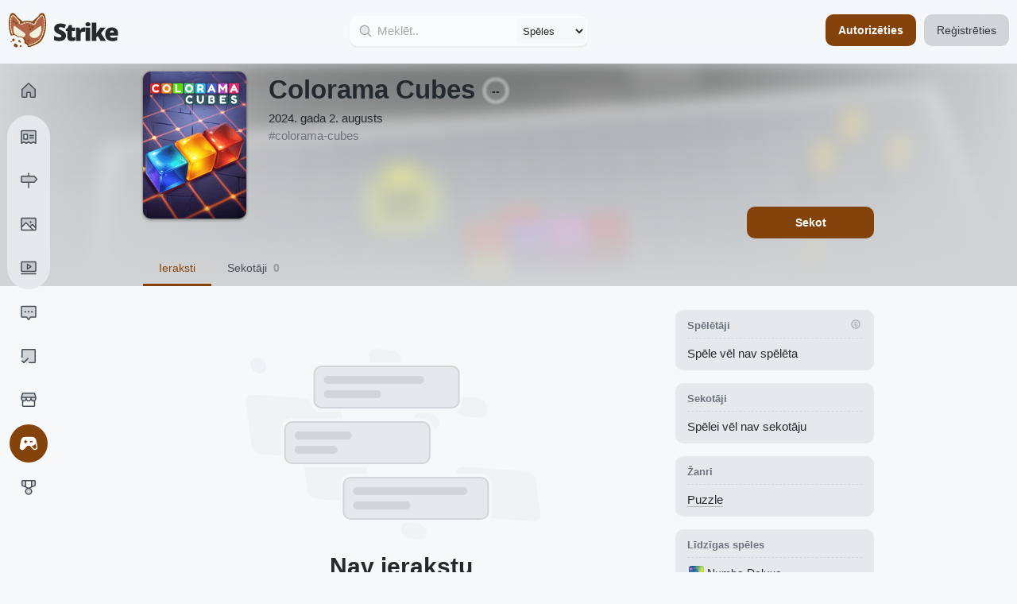

--- FILE ---
content_type: text/html; charset=utf-8
request_url: https://strike.lv/game/colorama-cubes
body_size: 8762
content:
<!DOCTYPE html><html lang="lv"><head><meta charSet="utf-8"/><meta name="IE=edge" content="X-UA-Compatible"/><meta name="viewport" content="width=device-width,initial-scale=1,viewport-fit=cover"/><title>Colorama Cubes | Strike.lv</title><meta name="description" content="Colorama Cubes"/><meta property="og:title" content="Colorama Cubes | Strike.lv"/><meta property="og:type" content="profile"/><meta property="og:description" content=""/><meta property="og:image" content="https://images.igdb.com/igdb/image/upload/t_cover_big/co8j5i.png"/><meta property="twitter:card" content="summary"/><meta property="twitter:title" content="Colorama Cubes | Strike.lv"/><meta property="twitter:description" content=""/><meta property="twitter:image" content="https://images.igdb.com/igdb/image/upload/t_cover_big/co8j5i.png"/><title>Strike | Latvijas geimeru sociālais tīkls</title><link rel="manifest" href="/manifest.json"/><link rel="apple-touch-icon" sizes="72x72" href="/icon-72x72.png"/><link rel="apple-touch-icon" sizes="96x96" href="/icon-96x96.png"/><link rel="apple-touch-icon" sizes="128x128" href="/icon-128x128.png"/><link rel="apple-touch-icon" sizes="144x144" href="/icon-144x144.png"/><link rel="apple-touch-icon" sizes="152x152" href="/icon-152x152.png"/><link rel="apple-touch-icon" sizes="192x192" href="/icon-192x192.png"/><link rel="apple-touch-icon" sizes="384x384" href="/icon-384x384.png"/><link rel="apple-touch-icon" sizes="512x512" href="/icon-512x512.png"/><link rel="dns-prefetch" href="https://img.strike.lv"/><link rel="preconnect" href="https://img.strike.lv" crossorigin=""/><link rel="dns-prefetch" href="https://images.igdb.com"/><link rel="preconnect" href="https://images.igdb.com" crossorigin=""/><link rel="stylesheet" href="/build/_assets/reset-6JXHTGA2.css"/><link rel="stylesheet" href="/build/_assets/variables-JPA6FVJP.css"/><link rel="stylesheet" href="/build/_assets/icons-PEBYWC3I.css"/><link rel="stylesheet" href="/build/_assets/global-VLH54MFW.css"/><link rel="stylesheet" href="/build/_assets/app-ZX2NQXCM.css"/><link rel="stylesheet" href="/build/_assets/hats-36MDDIPS.css"/><link rel="stylesheet" href="/build/_assets/lite-yt-embed-6JAJ7CNS.css"/><link rel="stylesheet" href="/build/_assets/lite-reddit-VMAO2XIZ.css"/><link rel="stylesheet" href="/build/_assets/lite-twitch-CYT4ZRVI.css"/><link rel="stylesheet" href="/build/_assets/lite-twitter-BNPMQRH4.css"/><link rel="stylesheet" href="/build/_assets/avatar-CLHSFEJF.css"/><link rel="stylesheet" href="/build/_assets/game-J2QFJYCS.css"/><link rel="stylesheet" href="/build/_assets/mini-user-AB4EBGLN.css"/><link rel="stylesheet" href="/build/_assets/comment-KKLVPQHH.css"/><link rel="stylesheet" href="/build/_assets/forum-topic-KAXNLPOM.css"/><link rel="stylesheet" href="/build/_assets/activity-K7C65I4E.css"/><link href="/splash/iphone5_splash.png" media="(device-width: 320px) and (device-height: 568px) and (-webkit-device-pixel-ratio: 2)" rel="apple-touch-startup-image"/><link href="/splash/iphone6_splash.png" media="(device-width: 375px) and (device-height: 667px) and (-webkit-device-pixel-ratio: 2)" rel="apple-touch-startup-image"/><link href="/splash/iphoneplus_splash.png" media="(device-width: 621px) and (device-height: 1104px) and (-webkit-device-pixel-ratio: 3)" rel="apple-touch-startup-image"/><link href="/splash/iphonex_splash.png" media="(device-width: 375px) and (device-height: 812px) and (-webkit-device-pixel-ratio: 3)" rel="apple-touch-startup-image"/><link href="/splash/iphonexr_splash.png" media="(device-width: 414px) and (device-height: 896px) and (-webkit-device-pixel-ratio: 2)" rel="apple-touch-startup-image"/><link href="/splash/iphonexr_splash.png" media="(device-width: 414px) and (device-height: 896px) and (-webkit-device-pixel-ratio: 2)" rel="apple-touch-startup-image"/><link href="/splash/iphonexsmax_splash.png" media="(device-width: 414px) and (device-height: 896px) and (-webkit-device-pixel-ratio: 3)" rel="apple-touch-startup-image"/><meta name="apple-mobile-web-app-capable" content="yes"/><meta name="mobile-web-app-capable" content="yes"/><meta name="apple-mobile-web-app-status-bar-style" content="black-translucent"/><link rel="stylesheet" href="/build/_assets/light-JONWT4KG.css" media="(prefers-color-scheme: light)"/></head><body><div style="position:fixed;z-index:9999;top:16px;left:16px;right:16px;bottom:16px;pointer-events:none"></div><div id="zoom-container"></div><menu class="main-menu"><a aria-label="Sākums" data-discover="true" class="" href="/"><i class="icon-home-fill" data-only-active="true"></i><i class="icon-home-outline" data-only-inactive="true"></i><strong>Sākums</strong></a><div class="menu-group"><a aria-label="Avīze" data-discover="true" href="/articles"><i class="icon-article-fill" data-only-active="true"></i><i class="icon-article-outline" data-only-inactive="true"></i><strong>Avīze</strong></a><a aria-label="Hipersaites" data-discover="true" class="" href="/links"><i class="icon-link-fill" data-only-active="true"></i><i class="icon-link-outline" data-only-inactive="true"></i><strong>Hipersaites</strong></a><a aria-label="Attēli" data-discover="true" class="" href="/photos"><i class="icon-photo-fill" data-only-active="true"></i><i class="icon-photo-outline" data-only-inactive="true"></i><strong>Attēli</strong></a><a aria-label="Latviešu video" data-discover="true" class="" href="/vods"><i class="icon-video-fill" data-only-active="true"></i><i class="icon-video-outline" data-only-inactive="true"></i><strong style="white-space:nowrap">Latviešu video</strong></a></div><a aria-label="Tēmas" data-discover="true" href="/forum"><i class="icon-forums-fill" data-only-active="true"></i><i class="icon-forums-outline" data-only-inactive="true"></i><strong>Forumi</strong></a><a aria-label="Uzdevumi" data-discover="true" class="" href="/quests"><i class="icon-quests-fill" data-only-active="true"></i><i class="icon-quests-outline" data-only-inactive="true"></i><strong>Uzdevumi</strong></a><a aria-label="Veikals" data-discover="true" href="/shop"><i class="icon-shop-fill" data-only-active="true"></i><i class="icon-shop-outline" data-only-inactive="true"></i><strong>Veikals</strong></a><a aria-label="Spēles" data-discover="true" class="active" href="/search/games"><i class="icon-gamepad-fill" data-only-active="true"></i><i class="icon-gamepad-outline" data-only-inactive="true"></i><strong>Spēles</strong></a><a aria-label="Līderi" data-discover="true" href="/top/players"><i class="icon-scoreboard-fill" data-only-active="true"></i><i class="icon-scoreboard-outline" data-only-inactive="true"></i><strong>Līderi</strong></a></menu><div class="header"><div class="logo"><a aria-label="Sākums" data-discover="true" href="/"><svg class="main-logo" xmlns="http://www.w3.org/2000/svg" width="140" height="63" viewBox="0 0 460 157" fill="none"><path fill="#B36549" fill-rule="evenodd" d="M13.8 92.4a28.8 28.8 0 0 1 16.2-.9c8.5 3 11.5 8 11.5 8s14.4-3.5 23.5 6c9 9.5 6 20 6 20s6.5 1 12.5 10a16 16 0 0 1 2.4 5c6-1 17.3-4.5 38.7-15.5 27.6-14.1 38.2-84 23.7-115.2C145.6 4 138 4.3 134 9.3a120.6 120.6 0 0 1-27.5 26.6c-1.4 1-1 3.3.5 4.2 2.2 1.4-.2 3.4-2.6 2.3-6.4-3-13.4-4.2-23.9-4.4a55.7 55.7 0 0 0-23.9 4.4c-2.4 1-4.8-.9-2.6-2.3 1.4-1 1.9-3.2.5-4.2A120.7 120.7 0 0 1 27.1 9.3c-4-5-11.5-5.3-14.2.5-9.3 20-8.3 55.8.9 82.6Z" clip-rule="evenodd"></path><path fill="#84430B" d="m30 91.5 1-2.8-1 2.8Zm-16.2 1-2.9.9a3 3 0 0 0 3.7 2l-.8-3Zm27.7 7-2.6 1.5a3 3 0 0 0 3.3 1.4l-.7-2.9Zm23.5 6 2.2-2-2.2 2Zm6 20-2.9-.8a3 3 0 0 0 2.4 3.8l.5-3Zm12.5 10 2.5-1.7-2.5 1.7Zm2.4 5-3 .7a3 3 0 0 0 3.5 2.3l-.5-3Zm38.7-15.5 1.4 2.7-1.4-2.7ZM148.3 9.8l2.7-1.3-2.7 1.3ZM134 9.3l-2.3-1.9 2.3 1.9Zm-27.5 26.6 1.7 2.5-1.7-2.5Zm.5 4.2 1.6-2.5-1.6 2.5Zm-2.6 2.3-1.3 2.7 1.3-2.7ZM80.6 38v-3 3Zm-23.9 4.4-1.3-2.8 1.3 2.8ZM54.1 40l-1.6-2.5 1.6 2.5Zm.5-4.2-1.7 2.5 1.7-2.5ZM27.1 9.3l2.3-1.9-2.3 1.9ZM13 9.8l2.7 1.3L13 9.8Zm18 78.9c-3-1.1-6.4-1.2-9.5-.9a42 42 0 0 0-8.6 1.8l1.7 5.7c2.3-.6 4.9-1.3 7.5-1.5 2.6-.3 5-.1 6.9.5l2-5.6Zm10.5 10.8 2.6-1.5v-.1a5.8 5.8 0 0 0-.3-.3l-.6-.8c-.5-.6-1.2-1.5-2.3-2.4-2-1.9-5.3-4-9.9-5.7l-2 5.6a23.5 23.5 0 0 1 9.6 6.3l.3.4 2.6-1.5Zm25.7 4c-5.3-5.6-12-7.2-17.2-7.6a35.5 35.5 0 0 0-9.1.7h-.1l.7 2.9.7 3 .1-.1a13 13 0 0 1 2-.3c1.3-.2 3.2-.3 5.3-.2 4.4.3 9.4 1.7 13.2 5.7l4.4-4.2Zm3.8 22a252.8 252.8 0 0 0 2.9.8 10.3 10.3 0 0 0 .1-.6l.3-1.6a25.5 25.5 0 0 0-7.1-20.7l-4.4 4.2a19.5 19.5 0 0 1 5.4 16.8 6.7 6.7 0 0 1 0 .3l2.8.8Zm15 8.3a29.2 29.2 0 0 0-9.5-9.3 18.7 18.7 0 0 0-5-2l-.5 3-.5 3h.1l.6.1c.5.2 1.3.5 2.3 1.1 2 1.2 4.8 3.4 7.5 7.5l5-3.4Zm2.8 6a20 20 0 0 0-2.8-6l-5 3.4c1.1 1.6 1.7 3 2 4l5.8-1.4Zm-2.4 3.6c6.4-1.1 18-4.7 39.6-15.7l-2.8-5.4a149.3 149.3 0 0 1-37.9 15.2l1 6Zm39.6-15.7c7.6-4 13.9-11.6 18.6-20.9 4.9-9.3 8.4-20.7 10.6-32.4C159.5 51 158.6 25 151 8.5l-5.4 2.6c6.8 14.8 8 39.3 3.7 62.2-2.1 11.3-5.5 22-10 30.8a40.7 40.7 0 0 1-16 18.2l2.7 5.4ZM151 8.5c-1.9-4-5.5-6-9.3-6a13 13 0 0 0-10 4.9l4.7 3.8a7 7 0 0 1 5.3-2.7c1.6 0 3 .8 3.9 2.6l5.4-2.6Zm-19.2-1.1a117.7 117.7 0 0 1-27 26l3.5 5c12.7-9 18.8-15.7 28.1-27.2l-4.6-3.8Zm-27 26a5.1 5.1 0 0 0-2 5 6 6 0 0 0 2.6 4.2l3.3-5v.3l-.4.5-3.4-5Zm.6 9.2c.2.1-.3-.2-.4-1a2 2 0 0 1 .6-1.7l.3-.2h-.1l-2.6 5.4c2 1 4.6.8 6.3-.6a4 4 0 0 0 1.4-3.7 4.7 4.7 0 0 0-2.2-3.2l-3.3 5Zm.4-3c-7-3.2-14.5-4.4-25.2-4.6v6c10.3.2 16.8 1.3 22.6 4l2.6-5.4ZM80.6 35a58.6 58.6 0 0 0-25.2 4.6l2.6 5.5c5.8-2.8 12.3-4 22.6-4.1v-6Zm-25.2 4.6c-.1.1-.2 0-.2 0l.1.1s.2 0 .3.2c.3.2.7.9.6 1.7 0 .8-.6 1.1-.4 1l-3.3-5c-1 .6-2 1.6-2.2 3.2a4 4 0 0 0 1.4 3.7 5.9 5.9 0 0 0 6.3.6l-2.6-5.5Zm.4 3a6 6 0 0 0 2.6-4.2c.2-1.6-.2-3.6-2-5l-3.5 5-.4-.5v-.3l3.3 5Zm.5-9.1A119 119 0 0 1 29.4 7.4l-4.6 3.8a123.6 123.6 0 0 0 28 27.2l3.5-5ZM29.4 7.4a13 13 0 0 0-10-5c-3.7.1-7.3 2.1-9.2 6.1l5.4 2.6a4.1 4.1 0 0 1 4-2.6 7 7 0 0 1 5.2 2.7l4.6-3.8ZM10.2 8.5c-5 10.6-7 25-6.8 40a152 152 0 0 0 7.5 44.9l5.7-2c-4.5-13-7-28.4-7.2-43-.2-14.5 1.9-28 6.2-37.3l-5.4-2.6Z"></path><path fill="#F2F2DC" fill-rule="evenodd" d="m29 57 38.7 27.2c3.4 2.3 5.2 6.4 3.5 10.1a20 20 0 0 1-8.3 9.3c-9-7.1-21.4-4.1-21.4-4.1s-3-5-11.5-8l-1.4-.4c-6.5-12-7.1-28-4.7-33.8.8-2 3.2-1.6 5-.3Zm-9.6-41.2c1-.3 2-.3 3.2 0a2 2 0 0 0 1-3.9c-1.8-.4-3.6-.4-5.3 0a2 2 0 1 0 1 3.9Zm118.8 0c1.1-.3 2.2-.3 3.2 0a2 2 0 1 0 1-3.9c-1.7-.4-3.5-.4-5.2 0a2 2 0 1 0 1 4Zm-110-1.6a2 2 0 1 0-2.6 3.2 444.4 444.4 0 0 0 2.7 2.9 2 2 0 0 0 3-2.7 416.5 416.5 0 0 1-3.2-3.4Zm107 3.2a2 2 0 0 0-2.6-3.1 13 13 0 0 0-1.8 1.8l-1.3 1.6a2 2 0 1 0 3 2.5 662.6 662.6 0 0 0 2.6-2.8ZM147 15a2 2 0 0 0-3.2 2.4l.8 1.4 1 2.3a2 2 0 1 0 3.7-1.3 47 47 0 0 0-1-2.5c-.3-.9-.8-1.6-1.3-2.3ZM17 17.4a2 2 0 0 0-3.3-2.4c-.5.7-1 1.5-1.3 2.3l-1 2.6a2 2 0 1 0 3.9 1.2 42.3 42.3 0 0 1 1.6-3.7Zm112.8 6a2 2 0 1 0-3-2.6L124 24a2 2 0 1 0 3 2.6l2.7-3.2Zm-95.7-2.6a2 2 0 1 0-3 2.7l2.9 3.2a2 2 0 0 0 3-2.7l-3-3.2ZM150.8 25a2 2 0 0 0-3.9.9 66 66 0 0 1 1 5 2 2 0 0 0 4-.7l-1.1-5.2ZM13.9 26a2 2 0 0 0-3.9-1l-1 5.3a2 2 0 1 0 4 .6c.2-1.7.5-3.4 1-5Zm110.5 3.8a2 2 0 0 0-3-2.6l-2.8 3.1a2 2 0 0 0 3 2.6l2.8-3.1Zm-84.6-2.6a2 2 0 1 0-3 2.7l3 3.1a2 2 0 1 0 3-2.7l-3-3.1Zm79 8.9a2 2 0 1 0-3-2.7 640 640 0 0 1-2.4 3 2 2 0 0 0-.1 1.9 2 2 0 0 0-1 1.6V43a2 2 0 0 0 .7 1.8 2 2 0 0 0-2 .6 5 5 0 0 1-2.4 1.5 2 2 0 0 0-1.3 1.6 2 2 0 0 0-1.5-1.4c-.5 0-1-.2-1.4-.4l-2.7-1.4a2 2 0 1 0-1.8 3.6l2.7 1.3c.8.4 1.6.7 2.4.8a2 2 0 0 0 2.3-1.5 2 2 0 0 0 2.6 1.2c1.5-.5 3-1.4 4-2.5a2 2 0 0 0 0-2.9 2 2 0 0 0 2.4-1.6c.1-.8.2-1.7 0-2.6v-1c0-.3 0-.6-.2-1 .3-.1.6-.4.7-.7l.6-.8 1.4-1.5Zm-73.2-2.7a2 2 0 1 0-2.9 2.7 321.8 321.8 0 0 0 2.8 3 2 2 0 0 0-.2 1v1c-.4 1.8-.1 3.4.6 4.9a2 2 0 1 0 3.6-1.8 3 3 0 0 1-.3-2.3l.1-2a2 2 0 0 0-1-1.6 2 2 0 0 0 0-1.9L47 34.9l-1.5-1.5Zm107 2a2 2 0 1 0-4 .4l.3 5a2 2 0 0 0 4-.1c0-1.8-.2-3.6-.4-5.3ZM12.3 36a2 2 0 1 0-4-.4C8.2 37.2 8 39 8 40.8a2 2 0 0 0 4 .1c0-1.7.1-3.4.3-5Zm68 3.6-3.3.2a2 2 0 1 0 .4 4 31.4 31.4 0 0 1 5.7 0 2 2 0 1 0 .4-4l-3.2-.2Zm-8.6 5.3a2 2 0 0 0-1-3.9c-2 .5-4 1.2-6 2a2 2 0 1 0 1.5 3.7c1.8-.7 3.7-1.3 5.5-1.8Zm18-3.9a2 2 0 1 0-1 3.9c2 .5 3.9 1 5.7 1.8a2 2 0 1 0 1.4-3.8c-2-.7-4-1.4-6-1.9Zm63.2 5a2 2 0 1 0-4 0l-.1 5.1a2 2 0 0 0 4 .2l.1-5.3ZM12 46a2 2 0 1 0-4 0l.2 5.3a2 2 0 0 0 4-.2L12 46Zm48.8 2.9a2 2 0 0 0-1.7-3.6l-2.8 1.3c-.8.4-1.6.6-2.5.5a2 2 0 0 0-.4 4c1.6.1 3.2-.1 4.8-1l2.6-1.2Zm91.7 7.5a2 2 0 0 0-4-.3l-.5 5a2 2 0 0 0 4 .5l.5-5.2Zm-140-.2a2 2 0 0 0-3.9.4l.6 5.2a2 2 0 1 0 4-.6l-.6-5Zm138.7 10.6a2 2 0 0 0-4-.6c-.2 1.7-.5 3.3-.9 5a2 2 0 0 0 4 .8l1-5.2ZM14 66.3a2 2 0 0 0-4 .7l1 5.1a2 2 0 1 0 4-.8 138 138 0 0 1-1-5ZM149 77a2 2 0 0 0-3.9-1l-1.3 5a2 2 0 0 0 3.9 1c.5-1.6 1-3.3 1.3-5Zm-133-.9a2 2 0 1 0-3.9 1l1.4 5a2 2 0 1 0 3.9-1l-1.4-5Zm130.2 11a2 2 0 1 0-3.8-1.3l-1.7 4.8a2 2 0 1 0 3.7 1.4l1.8-5ZM19 86a2 2 0 0 0-3.8 1.3c.5 1.5 1 3 1.6 4.3a40.9 40.9 0 0 1 4-.8L19 86Zm65.8 51.7a20.6 20.6 0 0 0-1.7-2.9 2 2 0 0 1 1.7 3ZM142.5 97a2 2 0 0 0-3.7-1.6c-.6 1.6-1.4 3.1-2.1 4.6a2 2 0 0 0 3.6 1.8l2.2-4.8Zm-4.8 9.4a2 2 0 0 0-3.4-2l-2.7 4.2a2 2 0 1 0 3.3 2.3c1-1.4 2-2.9 2.8-4.5Zm-6.1 8.8a2 2 0 1 0-3-2.7 39.6 39.6 0 0 1-3.5 3.6 2 2 0 0 0 2.7 3c1.3-1.2 2.6-2.5 3.8-4Zm-8.1 7.2a2 2 0 0 0-2.2-3.4l-2 1.2-2.4 1.3a2 2 0 0 0 1.8 3.5 414.3 414.3 0 0 0 4.8-2.6Zm-9.6 5a2 2 0 0 0-1.8-3.6l-4.8 2.3a2 2 0 0 0 1.7 3.7l4.9-2.4ZM104 132a2 2 0 1 0-1.6-3.7 171 171 0 0 1-4.9 2 2 2 0 0 0 1.5 3.8l5-2.1Zm-10 4a2 2 0 0 0-1.4-3.7l-5 1.5a2 2 0 1 0 1 3.9A77 77 0 0 0 94 136Z" clip-rule="evenodd"></path><path fill="#F2F2DC" d="M93.5 84.2 132.2 57c1.9-1.3 4.3-1.8 5.1.3 3.7 9 .3 42.5-21.3 47.7-16.1 4-23-4.3-26-10.7-1.7-3.7.1-7.8 3.5-10.1Z"></path><path fill="#84430B" fill-rule="evenodd" d="M54 122.5c0-1-.5-2-1.2-2.8a2 2 0 0 0-1-.6c-.8-.2-1.6 0-2.2.6-.7.7-1.3 1.4-1.5 2.3l-.1.5c0 1.4 1.4 2.5 3 2.5 1.7 0 3-1.1 3-2.5Zm3 17c0-1-.5-2-1.2-2.8a2 2 0 0 0-1-.6c-.8-.2-1.6 0-2.2.6-.7.7-1.3 1.4-1.5 2.3l-.1.5c0 1.4 1.4 2.5 3 2.5 1.7 0 3-1.1 3-2.5Z" clip-rule="evenodd"></path><path fill="#84430B" fill-rule="evenodd" d="M53.5 142c.5-.8.5-2 .3-3 0-.4-.3-.7-.5-1-.6-.6-1.5-.8-2.3-.6a5 5 0 0 0-2.4 1.2 2 2 0 0 0-.4.5c-.6 1.1 0 2.8 1.4 3.6 1.5.8 3.2.6 3.9-.6Zm-38.3-19c.5-.8.5-1.7.3-2.5 0-.4-.2-.7-.4-1-.4-.3-1-.5-1.6-.4-1 .1-1.9.5-2.4 1.2l-.1.2c-.6 1 0 2.3 1.1 3 1.2.6 2.6.4 3.1-.6Zm12.6-9.7c-.3-1-.8-2-1.3-3a4 4 0 0 0-2.6-2.1c-1.7-.5-3.6.4-4.8 2l-1.5 2.3c-.4.6-.6 1.3-.6 2 0 2.5 2.5 4.5 5.5 4.5s5.5-2 5.5-4.5c0-.4 0-.8-.2-1.2ZM50 120c.1-1 .3-2 .2-3 0-.4-.2-.7-.4-1-1-1.7-3.3-2-5.2-1-2 1.2-2.8 3.4-2 5l.2.2a8 8 0 0 0 2.5 2.2 3 3 0 0 0 2.4.4c1.2-.3 2-1.4 2.3-2.8Zm-10.7 15.4c-1.9-1.9-4-4-6-5.7-.5-.4-1-.7-1.7-.8-2.9-.8-6 1.5-6.8 5-.9 3.6.8 7 3.6 7.7l.3.1a7 7 0 0 0 5.6 2.4c3.6 0 6.5-2.5 6.4-5.5 0-1.2-.5-2.3-1.4-3.2ZM95 71c.1-1 .3-2 .2-3 0-.4-.2-.7-.4-1-1-1.7-3.3-2-5.2-1-2 1.2-2.8 3.4-2 5l.2.2a8 8 0 0 0 2.5 2.2 3 3 0 0 0 2.4.4c1.2-.3 2-1.4 2.3-2.8ZM38 47c.1-1 .3-2 .2-3 0-.4-.2-.7-.4-1-1-1.7-3.3-2-5.2-1-2 1.2-2.8 3.4-2 5l.2.2a8 8 0 0 0 2.5 2.2 3 3 0 0 0 2.4.4c1.2-.3 2-1.4 2.3-2.8Zm49 71c.1-1 .3-2 .2-3 0-.4-.2-.7-.4-1-1-1.7-3.3-2-5.2-1-2 1.2-2.8 3.4-2 5l.2.2a8 8 0 0 0 2.5 2.2 3 3 0 0 0 2.4.4c1.2-.3 2-1.4 2.3-2.8ZM28 40c.1-1 .3-2 .2-3 0-.4-.2-.7-.4-1-1-1.7-3.3-2-5.2-1-2 1.2-2.8 3.4-2 5l.2.2a8 8 0 0 0 2.5 2.2 3 3 0 0 0 2.4.4c1.2-.3 2-1.4 2.3-2.8Zm65 18c.1-1 .3-2 .2-3 0-.4-.2-.7-.4-1-1-1.7-3.3-2-5.2-1-2 1.2-2.8 3.4-2 5l.2.2a8 8 0 0 0 2.5 2.2 3 3 0 0 0 2.4.4c1.2-.3 2-1.4 2.3-2.8Zm11 5c.1-1 .3-2 .2-3 0-.4-.2-.7-.4-1-1-1.7-3.3-2-5.2-1-2 1.2-2.8 3.4-2 5l.2.2a8 8 0 0 0 2.5 2.2 3 3 0 0 0 2.4.4c1.2-.3 2-1.4 2.3-2.8Z" clip-rule="evenodd"></path><path fill="currentColor" d="M240 96.1c0 3.9-.9 7.5-2.8 11a22 22 0 0 1-9 8.3 34 34 0 0 1-15.8 3.2c-3.2 0-6-.2-8.5-.5a38.8 38.8 0 0 1-13.3-4v-17c3.8 2 7.7 3.4 11.6 4.5a43 43 0 0 0 10.6 1.5c1.9 0 3.4-.3 4.6-.7 1.2-.5 2.2-1 2.7-1.9.6-.8.9-1.7.9-2.7a4 4 0 0 0-1.3-3.1c-.8-.9-2.2-1.8-4-2.7l-7.5-3.5a76 76 0 0 1-7-3.8c-2.2-1.3-4-2.7-5.5-4.4a18 18 0 0 1-3.4-5.8c-.8-2.2-1.2-4.9-1.2-7.9 0-4.5 1-8.3 3.3-11.4a21 21 0 0 1 9.4-7 46 46 0 0 1 26.3-.8c3.7 1 7 2.3 10 3.6l-5.9 14.7c-3-1.4-6-2.4-8.9-3.3-3-.8-5.7-1.2-8.2-1.2-1.6 0-3 .2-4 .6a5 5 0 0 0-2.3 1.6 4 4 0 0 0-.8 2.3c0 1.1.4 2.1 1.3 3 .9.9 2.3 1.8 4.3 2.8l8.3 4c3.4 1.5 6.3 3.2 8.8 5A17.8 17.8 0 0 1 240 96Zm29.8 7.5c1.7 0 3.3-.1 4.7-.5a49 49 0 0 0 4.4-1.4v13.8a38.2 38.2 0 0 1-15.3 3c-3.6 0-6.7-.5-9.4-1.6s-4.8-3-6.3-5.8a24.8 24.8 0 0 1-2.3-11.5V77H239v-7.7l8.4-6 5-11.4h12.3v11H278V77h-13.4v21.3c0 1.8.4 3.1 1.3 4 1 .9 2.2 1.3 3.8 1.3ZM314.6 62a45.8 45.8 0 0 1 5.8.6l-1.7 17.8-2.4-.4a32.6 32.6 0 0 0-7.8.1 15 15 0 0 0-4 1.5 8 8 0 0 0-2.9 3.3c-.7 1.4-1.1 3.4-1.1 5.9v26.9h-19V62.8h14.2l2.9 8.8h1a19.8 19.8 0 0 1 9-8.4c2-.9 4-1.3 6-1.3Zm25.6 1v54.7h-19V62.8h19Zm-9.4-22.1c2.7 0 5 .6 7 1.7s3 3.4 3 6.7c0 3.3-1 5.5-3 6.6-2 1.2-4.3 1.7-7 1.7a14 14 0 0 1-7.1-1.7c-2-1.1-3-3.3-3-6.6s1-5.6 3-6.7a14 14 0 0 1 7-1.7Zm34.6 1.6V72a106.8 106.8 0 0 1-1 14.8h.3a2218.9 2218.9 0 0 1 5.9-8.5l12.3-15.5h21l-19 23.3 20.3 31.5h-21.7l-12-19.6-6 4.7v14.9h-19V42.4h19Zm64 19.5c5.3 0 10 .9 13.8 2.8 3.8 1.8 6.8 4.6 9 8.3a28 28 0 0 1 3 14v8.3h-33.7a10 10 0 0 0 3.2 7c2 2 4.9 2.8 8.8 2.8a40.4 40.4 0 0 0 18.2-4.1v13.6a32.8 32.8 0 0 1-8.7 3c-3 .6-7 1-11.8 1-5.5 0-10.4-1-14.8-3s-7.8-5-10.3-9.1a30.5 30.5 0 0 1-3.7-16c0-6.5 1.1-11.9 3.4-16.1 2.2-4.3 5.4-7.4 9.4-9.4 4.1-2.1 8.8-3.1 14.2-3.1Zm.7 12.8c-2.2 0-4.1.7-5.6 2.2-1.5 1.3-2.4 3.5-2.6 6.5H438c0-1.6-.4-3-1-4.4a7.3 7.3 0 0 0-7-4.3Z"></path></svg></a></div><div class="main-search-wrapper"><form method="get" action="/search/games" class="main-search" data-discover="true"><i class="icon-search"></i><label class="label"><input class="input" type="text" name="q" placeholder="Meklēt.." maxLength="30" value=""/></label><select><option value="">Visu</option><option value="/articles">Avīzes</option><option value="/groups">Grupas</option><option value="/games" selected="">Spēles</option><option value="/users">Lietotāji</option><option value="/posts">Ieraksti</option><option value="/comments">Komentāri</option></select><button type="submit">Meklēt</button></form></div><div class="user-head"><div class="user-unauthorized"><a class="button primary" data-discover="true" href="/login?ref=/game/colorama-cubes">Autorizēties</a><a class="button" data-discover="true" href="/signup?ref=/game/colorama-cubes">Reģistrēties</a></div></div></div><div class="content"><picture class="app-bg-decoration"><img src="/bg/sea_of_thieves.jpeg" alt="Decoration background" decoding="async"/></picture><div class="game-wrapper"><div class="main-head-content"><div class="game-banner"><picture><img src="https://images.igdb.com/igdb/image/upload/t_screenshot_big/sct2tr.png" alt="game screenshot" loading="lazy" decoding="async"/></picture><div class="wrapper"><div class="game-main-data"><img class="game-cover-main" src="https://images.igdb.com/igdb/image/upload/t_cover_med/co8j5i.png" srcSet="https://images.igdb.com/igdb/image/upload/t_cover_med_2x/co8j5i.png 2x" alt="Colorama Cubes"/><h1>Colorama Cubes<svg width="100%" height="100%" viewBox="0 0 40 40" class="game-score-donut"><circle class="donut-backdrop" cx="20" cy="20" r="15.91549430918954" fill="transparent" stroke-width="7.5" stroke="#222" stroke-dasharray="100 0" stroke-dashoffset="25"></circle><circle class="donut-backdrop" cx="20" cy="20" r="15.91549430918954" fill="transparent" stroke-width="3.5" stroke="#fff" stroke-dasharray="100 0" stroke-dashoffset="25"></circle><g><text y="50%" transform="translate(0, 5)"><tspan x="50%" text-anchor="middle" class="donut-percent">--</tspan></text></g></svg></h1><p>2024. gada 2. augusts</p><small>#<!-- -->colorama-cubes</small><div class="game-banner-controls"><a class="button primary button-follow" data-discover="true" href="/login?ref=/game/colorama-cubes">Sekot</a></div></div><menu><a data-discover="true" aria-current="page" class="active" href="/game/colorama-cubes">Ieraksti</a><a data-discover="true" class="" href="/game/colorama-cubes/followers">Sekotāji<strong>0</strong></a></menu></div></div></div><div class="wrapper"><div class="main-content"><div class="empty-state"><div class="empty-state-icon"><span></span><span></span><span></span><div><i></i><i></i><i></i><i></i><i></i><i></i><i></i><i></i></div></div><h1>Nav ierakstu</h1><p>Spēlei nav vēl izveidots neviens ieraksts, Tu vari būt pirmais, ierakstā pieminot #colorama-cubes</p></div></div><aside class="side-content side-content-show-mobile-bottom"><div class="sidebar-panel"><a class="sidebar-panel-head-info" data-discover="true" href="/play"><i class="icon-info-outline"></i></a><div class="sidebar-panel-head"><strong>Spēlētāji</strong></div><span>Spēle vēl nav spēlēta</span><div class="sm-avatar-grid"></div></div><div class="sidebar-panel"><div class="sidebar-panel-head"><strong>Sekotāji</strong></div><span>Spēlei vēl nav sekotāju</span><div class="sm-avatar-grid"></div></div><div class="sidebar-panel"><div class="sidebar-panel-head"><strong>Žanri</strong></div><a data-discover="true" href="/search/games?genre=puzzle">Puzzle</a></div><div class="sidebar-panel"><div class="sidebar-panel-head"><strong>Līdzīgas spēles</strong></div><div><a class="hashtag hashtag-list" data-discover="true" href="/game/numba-deluxe"><img src="https://images.igdb.com/igdb/image/upload/t_micro/co21en.png" alt="" style="border-radius:4px"/>Numba Deluxe</a></div><div><a class="hashtag hashtag-list" data-discover="true" href="/game/digging-jim"><img src="https://images.igdb.com/igdb/image/upload/t_micro/tzsnzwgiv9ltiihzk78t.png" alt="" style="border-radius:4px"/>Digging Jim</a></div><div><a class="hashtag hashtag-list" data-discover="true" href="/game/winds-of-revenge"><img src="https://images.igdb.com/igdb/image/upload/t_micro/co1rt0.png" alt="" style="border-radius:4px"/>Winds of Revenge</a></div></div><div class="footer"><a data-discover="true" href="/about">Par Strike</a><a data-discover="true" href="/terms">Noteikumi</a><a data-discover="true" href="/privacy">Privātums</a><br/>© <!-- -->2026<!-- --> Strike.lv</div></aside></div></div></div><button type="button" class="scroll-back-to-top" style="display:none"><svg xmlns="http://www.w3.org/2000/svg" class="h-5 w-5" viewBox="0 0 20 20" fill="currentColor"><path fill-rule="evenodd" d="M3.293 9.707a1 1 0 010-1.414l6-6a1 1 0 011.414 0l6 6a1 1 0 01-1.414 1.414L11 5.414V17a1 1 0 11-2 0V5.414L4.707 9.707a1 1 0 01-1.414 0z" clip-rule="evenodd"></path></svg></button><script>((STORAGE_KEY, restoreKey) => {
    if (!window.history.state || !window.history.state.key) {
      let key = Math.random().toString(32).slice(2);
      window.history.replaceState({
        key
      }, "");
    }
    try {
      let positions = JSON.parse(sessionStorage.getItem(STORAGE_KEY) || "{}");
      let storedY = positions[restoreKey || window.history.state.key];
      if (typeof storedY === "number") {
        window.scrollTo(0, storedY);
      }
    } catch (error) {
      console.error(error);
      sessionStorage.removeItem(STORAGE_KEY);
    }
  })("positions", null)</script><div style="display:flex;position:fixed;left:0;top:env(safe-area-inset-top);z-index:100;width:100%;height:2px"><div style="background-color:var(--primary-color);height:100%;transition:width 0.3s ease-out"></div></div><link rel="modulepreload" href="/build/manifest-0F3D9086.js"/><link rel="modulepreload" href="/build/entry.client-WZLPJ635.js"/><link rel="modulepreload" href="/build/_shared/chunk-YIO7NAVY.js"/><link rel="modulepreload" href="/build/_shared/chunk-KTK4S6W2.js"/><link rel="modulepreload" href="/build/_shared/chunk-T7IOCIEI.js"/><link rel="modulepreload" href="/build/_shared/chunk-IFXPQNR7.js"/><link rel="modulepreload" href="/build/_shared/chunk-4GJG5MIC.js"/><link rel="modulepreload" href="/build/_shared/chunk-GSU73BI2.js"/><link rel="modulepreload" href="/build/_shared/chunk-S5MHICBZ.js"/><link rel="modulepreload" href="/build/_shared/chunk-IRMSFPWC.js"/><link rel="modulepreload" href="/build/_shared/chunk-5LVCCKB6.js"/><link rel="modulepreload" href="/build/_shared/chunk-G5WX4PPA.js"/><link rel="modulepreload" href="/build/_shared/chunk-D6AI6VQZ.js"/><link rel="modulepreload" href="/build/_shared/chunk-CTFBQCZC.js"/><link rel="modulepreload" href="/build/_shared/chunk-5TRFQBKG.js"/><link rel="modulepreload" href="/build/_shared/chunk-L3VYEMXM.js"/><link rel="modulepreload" href="/build/root-UR2FN3VP.js"/><link rel="modulepreload" href="/build/_shared/chunk-GB67E4JG.js"/><link rel="modulepreload" href="/build/_shared/chunk-Q7ML5KN2.js"/><link rel="modulepreload" href="/build/_shared/chunk-GEI4V5NE.js"/><link rel="modulepreload" href="/build/_shared/chunk-SBNUNT7D.js"/><link rel="modulepreload" href="/build/_shared/chunk-Z225CWEC.js"/><link rel="modulepreload" href="/build/_shared/chunk-GQDBWSYA.js"/><link rel="modulepreload" href="/build/_shared/chunk-J7XLSN7D.js"/><link rel="modulepreload" href="/build/_shared/chunk-44RNPMF2.js"/><link rel="modulepreload" href="/build/_shared/chunk-3VWQSPWR.js"/><link rel="modulepreload" href="/build/_shared/chunk-Z36UTCMZ.js"/><link rel="modulepreload" href="/build/_shared/chunk-SGHD7FA3.js"/><link rel="modulepreload" href="/build/_shared/chunk-L4U5HCGH.js"/><link rel="modulepreload" href="/build/_shared/chunk-ESNVRSG7.js"/><link rel="modulepreload" href="/build/_shared/chunk-D4DTPS2D.js"/><link rel="modulepreload" href="/build/_shared/chunk-7C5MY4KU.js"/><link rel="modulepreload" href="/build/_shared/chunk-2QY2VMNJ.js"/><link rel="modulepreload" href="/build/routes/__app-ASVJYWC3.js"/><link rel="modulepreload" href="/build/_shared/chunk-D6KYEGHZ.js"/><link rel="modulepreload" href="/build/_shared/chunk-QX4SIQH3.js"/><link rel="modulepreload" href="/build/_shared/chunk-OAXMZAYP.js"/><link rel="modulepreload" href="/build/_shared/chunk-NDEYCPTB.js"/><link rel="modulepreload" href="/build/_shared/chunk-XAP2SC4J.js"/><link rel="modulepreload" href="/build/routes/__app/game.$gameSlug/__game-J36BJ34I.js"/><link rel="modulepreload" href="/build/_shared/chunk-4CYCA4P5.js"/><link rel="modulepreload" href="/build/_shared/chunk-WSJIYNXZ.js"/><link rel="modulepreload" href="/build/_shared/chunk-H24NBC5Y.js"/><link rel="modulepreload" href="/build/_shared/chunk-4ROPBXYF.js"/><link rel="modulepreload" href="/build/_shared/chunk-6QCTRQAH.js"/><link rel="modulepreload" href="/build/_shared/chunk-BOXDWRK7.js"/><link rel="modulepreload" href="/build/_shared/chunk-LCM7T34X.js"/><link rel="modulepreload" href="/build/routes/__app/game.$gameSlug/__game/index-2VA4326F.js"/><script>window.__remixContext = {"future":{"v3_fetcherPersist":false,"v3_relativeSplatPath":false,"v3_throwAbortReason":false,"v3_routeConfig":false,"v3_singleFetch":false,"v3_lazyRouteDiscovery":false,"unstable_optimizeDeps":false},"state":{"loaderData":{"root":{"theme":null},"routes/__app":{"user":null,"exp":0,"coin":0,"newNotifications":0,"isUnverified":false,"achievementNotifications":[],"levelupNotifications":[]},"routes/__app/game.$gameSlug/__game":{"game":{"id":308302,"screenshot":"sct2tr","cover_image":"co8j5i","slug":"colorama-cubes","name":"Colorama Cubes","summary":null,"total_rating":null,"first_release_date":"2024-08-02T00:00:00+00:00","similar_games":[{"similar_game":{"name":"Numba Deluxe","slug":"numba-deluxe","cover_image":"co21en"}},{"similar_game":{"name":"Digging Jim","slug":"digging-jim","cover_image":"tzsnzwgiv9ltiihzk78t"}},{"similar_game":{"name":"Winds of Revenge","slug":"winds-of-revenge","cover_image":"co1rt0"}},{"similar_game":null},{"similar_game":null},{"similar_game":null},{"similar_game":null},{"similar_game":null},{"similar_game":null},{"similar_game":null}],"playtime":[],"genres":[{"genre":{"name":"Puzzle","slug":"puzzle"}}],"screenshots":[{"id":1356687,"image_id":"sct2tr"},{"id":1356686,"image_id":"sct2tq"},{"id":1356689,"image_id":"sct2tt"},{"id":1356684,"image_id":"sct2to"},{"id":1356685,"image_id":"sct2tp"},{"id":1356688,"image_id":"sct2ts"},{"id":1356690,"image_id":"sct2tu"}],"videos":null,"i_follow":false,"followers_aggregate":{"aggregate":{"count":0}},"followers":[]}},"routes/__app/game.$gameSlug/__game/index":{"posts":[]}},"actionData":null,"errors":null}};</script><script type="module" async="">import "/build/manifest-0F3D9086.js";
import * as route0 from "/build/root-UR2FN3VP.js";
import * as route1 from "/build/routes/__app-ASVJYWC3.js";
import * as route2 from "/build/routes/__app/game.$gameSlug/__game-J36BJ34I.js";
import * as route3 from "/build/routes/__app/game.$gameSlug/__game/index-2VA4326F.js";

window.__remixRouteModules = {"root":route0,"routes/__app":route1,"routes/__app/game.$gameSlug/__game":route2,"routes/__app/game.$gameSlug/__game/index":route3};

import("/build/entry.client-WZLPJ635.js");</script><div id="menu-popup"></div><script defer src="https://static.cloudflareinsights.com/beacon.min.js/vcd15cbe7772f49c399c6a5babf22c1241717689176015" integrity="sha512-ZpsOmlRQV6y907TI0dKBHq9Md29nnaEIPlkf84rnaERnq6zvWvPUqr2ft8M1aS28oN72PdrCzSjY4U6VaAw1EQ==" data-cf-beacon='{"version":"2024.11.0","token":"12f293524b304357826864ce9be80e42","r":1,"server_timing":{"name":{"cfCacheStatus":true,"cfEdge":true,"cfExtPri":true,"cfL4":true,"cfOrigin":true,"cfSpeedBrain":true},"location_startswith":null}}' crossorigin="anonymous"></script>
</body></html>

--- FILE ---
content_type: text/css; charset=utf-8
request_url: https://strike.lv/build/_assets/reset-6JXHTGA2.css
body_size: -184
content:
*,*:before,*:after{box-sizing:border-box}*{margin:0}html,body{height:100%}body{line-height:1.5em;-webkit-font-smoothing:antialiased}img,picture,video,canvas,svg{display:block;max-width:100%}input,button,textarea,select{font:inherit}p,h1,h2,h3,h4,h5,h6{overflow-wrap:break-word}#root,#__next{isolation:isolate}


--- FILE ---
content_type: text/css; charset=utf-8
request_url: https://strike.lv/build/_assets/icons-PEBYWC3I.css
body_size: 15323
content:
[class^=icon-]{-webkit-mask-size:100% 100%;mask-size:100% 100%;background-color:currentColor;color:inherit;display:inline-block;height:1.2em;width:1.2em;vertical-align:text-bottom}.icon-chess-piece{--icn: url("data:image/svg+xml;utf8,%3Csvg width='24' height='24' xmlns='http://www.w3.org/2000/svg' fill-rule='evenodd' clip-rule='evenodd'%3E%3Cpath fill='currentColor' d='M18.5 21a1.5 1.5 0 0 1 0 3h-14a1.5 1.5 0 0 1 0-3h14zm0-1h-14c-1.7-6 7-8.1 4.7-10.4-1.4-1.3-2.8 1.6-4.8 1-1.3-.5-2-3-.7-3.5 2.4-1.2 2-3.4 3.1-4.2C8 2 9.2 3.1 10 2.5c.5-.4 0-1.4-.7-2.4 5.5.5 8.4 3.8 9.4 7H17a.5.5 0 1 0 0 1h2l.1 1.4v.6H17a.5.5 0 0 0 0 1H19c0 .7-.2 1.4-.4 2h-2a.5.5 0 1 0 0 1h1.7c-1 2.3-1.9 3.6.2 6zM8.1 4c.5 0 .8.4.8.7 0 .4-.3.7-.8.7-.4 0-.7-.3-.7-.7 0-.3.3-.6.7-.6z'/%3E%3C/svg%3E");-webkit-mask:var(--icn) no-repeat;mask:var(--icn) no-repeat;-webkit-mask-size:100% 100%;mask-size:100% 100%}.icon-search{--icn: url("data:image/svg+xml;utf8,%3Csvg xmlns='http://www.w3.org/2000/svg' width='32' height='32' viewBox='0 0 256 256'%3E%3Cg fill='currentColor'%3E%3Cpath d='M192 112a80 80 0 1 1-80-80a80 80 0 0 1 80 80Z' opacity='.2'/%3E%3Cpath d='m229.66 218.34l-50.06-50.06a88.21 88.21 0 1 0-11.32 11.31l50.06 50.07a8 8 0 0 0 11.32-11.32ZM40 112a72 72 0 1 1 72 72a72.08 72.08 0 0 1-72-72Z'/%3E%3C/g%3E%3C/svg%3E");-webkit-mask:var(--icn) no-repeat;mask:var(--icn) no-repeat;-webkit-mask-size:100% 100%;mask-size:100% 100%}.icon-social-steam{--icn: url("data:image/svg+xml;utf8,%3Csvg xmlns='http://www.w3.org/2000/svg' viewBox='0 0 24 24'%3E%3Cpath fill='currentColor' d='M12 0A12 12 0 0 0 0 11l6.5 2.7a3 3 0 0 1 1.9-.6h.2L11.4 9a4.5 4.5 0 1 1 4.5 4.4l-4.1 3v.1a3.4 3.4 0 0 1-6.8.7l-4.6-2A12 12 0 1 0 12 0zM7.5 18.2l-1.4-.6a2.5 2.5 0 1 0 1.4-3.5l1.5.6a1.9 1.9 0 0 1-1.5 3.5zM19 9a3 3 0 1 0-6 0 3 3 0 0 0 6 0zm-5.3 0a2.3 2.3 0 1 1 4.5 0 2.3 2.3 0 0 1-4.5 0z'/%3E%3C/svg%3E");-webkit-mask:var(--icn) no-repeat;mask:var(--icn) no-repeat;-webkit-mask-size:100% 100%;mask-size:100% 100%}.icon-socials{--icn: url("data:image/svg+xml;utf8,%3Csvg xmlns='http://www.w3.org/2000/svg' width='32' height='32' viewBox='0 0 256 256'%3E%3Cg fill='currentColor'%3E%3Cpath d='M213.09 172.48a96 96 0 0 1-80.41 51.41l3.17-16.44a8 8 0 0 0-2-6.95l-19.74-20.33a8 8 0 0 1-1.44-8.69l13.7-30.74a8 8 0 0 1 8.38-4.67l22.82 3.08a8.11 8.11 0 0 1 3.12 1.11ZM116.71 95L129 88.24a7.46 7.46 0 0 0 1.5-1.07l26.91-24.33A8 8 0 0 0 159 53l-10.5-18.81A96.62 96.62 0 0 0 128 32a95.61 95.61 0 0 0-60.22 21.23L56 81.08a8 8 0 0 0-.12 5.92l11.5 30.67a8 8 0 0 0 5.81 5l2.69.58L89.2 100a8 8 0 0 1 6.94-4h16.71a7.9 7.9 0 0 0 3.86-1Z' opacity='.2'/%3E%3Cpath d='M128 24a104 104 0 1 0 104 104A104.11 104.11 0 0 0 128 24Zm88 104a87.62 87.62 0 0 1-6.4 32.94l-44.7-27.49a15.92 15.92 0 0 0-6.24-2.23l-22.82-3.08a16.11 16.11 0 0 0-16 7.86h-8.72l-3.8-7.86a15.91 15.91 0 0 0-11-8.67l-8-1.73L96.14 104h16.71a16.06 16.06 0 0 0 7.73-2l12.25-6.76a16.62 16.62 0 0 0 3-2.14l26.91-24.34A15.93 15.93 0 0 0 166 49.1l-.36-.65A88.11 88.11 0 0 1 216 128Zm-72.69-86.66L152 56.9l-26.91 24.34L112.85 88H96.14a16 16 0 0 0-13.88 8l-8.73 15.23l-10.15-27.04l10.94-25.87a87.87 87.87 0 0 1 69-17ZM40 128a87.53 87.53 0 0 1 8.54-37.8l11.34 30.27a16 16 0 0 0 11.62 10l21.43 4.61l3.81 7.92a16.09 16.09 0 0 0 14.4 9h1.48l-7.23 16.23a16 16 0 0 0 2.86 17.37l.14.14l19.61 20.2l-1.94 10A88.11 88.11 0 0 1 40 128Zm102.58 86.78l1.13-5.81a16.09 16.09 0 0 0-4-13.9a1.85 1.85 0 0 1-.14-.14L120 174.74L133.7 144l22.82 3.08l45.72 28.12a88.18 88.18 0 0 1-59.66 39.58Z'/%3E%3C/g%3E%3C/svg%3E");-webkit-mask:var(--icn) no-repeat;mask:var(--icn) no-repeat;-webkit-mask-size:100% 100%;mask-size:100% 100%}.icon-quests-fill{--icn: url("data:image/svg+xml;utf8,%3Csvg xmlns='http://www.w3.org/2000/svg' width='32' height='32' viewBox='0 0 256 256'%3E%3Cpath fill='currentColor' d='m125.66 165.66l-56 56a8 8 0 0 1-11.32 0l-24-24a8 8 0 0 1 11.32-11.32L64 204.69l50.34-50.35a8 8 0 0 1 11.32 11.32ZM208 32H48a16 16 0 0 0-16 16v108.23a4 4 0 0 0 4.41 4a32 32 0 0 1 26.22 9.16a1.93 1.93 0 0 0 2.74 0l32-32a32 32 0 0 1 45.26 45.26l-34.55 34.54a4 4 0 0 0 2.83 6.83H208a16 16 0 0 0 16-16V48a16 16 0 0 0-16-16Z'/%3E%3C/svg%3E");-webkit-mask:var(--icn) no-repeat;mask:var(--icn) no-repeat;-webkit-mask-size:100% 100%;mask-size:100% 100%}.icon-post-fill{--icn: url("data:image/svg+xml;utf8,%3Csvg xmlns='http://www.w3.org/2000/svg' width='32' height='32' viewBox='0 0 256 256'%3E%3Cpath fill='currentColor' d='M192 72h-39.8c-2.91-.17-53.62-3.74-101.91-44.24A16 16 0 0 0 24 40v160a16 16 0 0 0 26.29 12.25c37.77-31.68 77-40.76 93.71-43.3v31.72a16 16 0 0 0 7.12 13.33l11 7.33A16 16 0 0 0 186.5 212l11.77-44.36A48 48 0 0 0 192 72Zm-21 135.89v.11l-11-7.33V168h21.6ZM192 152h-32V88h32a32 32 0 1 1 0 64Z'/%3E%3C/svg%3E");-webkit-mask:var(--icn) no-repeat;mask:var(--icn) no-repeat;-webkit-mask-size:100% 100%;mask-size:100% 100%}.icon-event-public{--icn: url("data:image/svg+xml;utf8,%3Csvg xmlns='http://www.w3.org/2000/svg' width='24' height='24'%3E%3Cpath fill='currentColor' d='M12 0a12 12 0 1 0 0 24 12 12 0 0 0 0-24zm9.6 9.1-.2-.1c-.3-.1-1.4.6-1.6.2 0-.2-.3.2-.5 0-.2 0-.5-.5-.6-.4-.4 0 .4 1 .7 1 .2-.1.8-.4 1 0 .2.8-.8 1.7-1.3 2.2-.8.7-.6-.5-1.2-.9-.2-.2-.2-.6-.5-.8l-.7-.8v.1c-.1.1-.3-.2-.4-.3 0 .3.5.8.7 1l.7 1.4 1 .9 1-.5c.7.2-1.5 3.3-1.7 3.7-.2.3.1 1 0 1.4 0 .5-.3.6-.6.9-.4.2-.3.7-.6.9-.5.3-.9 1.4-1.6 1.4-.2 0-1.2.3-1.3 0 0-.3-.2-.5-.3-.7-.2-.3 0-.6-.2-.8-.1-.1-.5-.5-.5-.7 0-.1 0-.6.3-.7.2 0 0-.4 0-.6 0-.4-.3-.7-.6-.9-.4-.3-.2-.5 0-1 0-.2-.2-.4-.5-.4-.5.2-.4-.4-.8-.4-.3 0-.5.2-.8.3-.3.1-.7 0-1-.1-1.5-.2-2-1.8-1.6-3v-.7c.1-.3.5-.7.8-1 .1-.2.3-.1.5-.2.3-.2.3-.6.6-.8.4-.4 1-.3 1.5-.4.2 0 1.3-.3 1.5 0 0 0 .2.5 0 .5.4 0 1 .8 1.4.6.3-.1.2-.8.6-.4.3.1 1.5.2 1.7 0 .2-.1.2-1 0-1H16c-.1 0-.3.2-.5.1.2 0-.6-.3-.2-.7-.2.2-.3 0-.5.2l-.1.2c-.3.2-.6-.5-.7-.6-.1 0-1-.7-.8-.3l.8.8s-.2-.3-.2 0V8v-.3l-.4-.2-.6-.6-.8.1-.2.4a2 2 0 0 0-.4.2l-.2.3-.8.3s-.5-.1-.4-.3c0-.2.2-.7.1-.9 0-.2 1.1.3 1.2-.2 0-.2 0-.5-.3-.5l.8-.4c.1-.2.5-.5.7-.5.3 0 .2-.4.4-.6v.5h.6s.6 0 .6-.2c-.1-.3 0-.2.1-.3l.4-.4H14c-.3 0-.2-.5 0-.6 0-.1-.3-.3-.3 0s-.3.6-.3 1c.1.7-.7-.1-.8 0-.3 0-.5-.3-.3-.5.1-.3.5-.3.6-.5l.4-.5c.5-.5.7-.1 1.2 0 .6 0 .2 0 .1.2 0 .2.3.3.4.1.1 0 .3-.3.3-.5l.6-.3A10 10 0 0 1 21.6 9zM10.5 5.3h.1l.1-.2.2.2h-.1c0 .2-.2.2-.3.3-.1 0-.2 0-.1-.1v-.1zm.4.3.1-.1c0-.1.1-.2 0-.4 0 0 .2 0 0-.1s.1-.6.3-.3l.2.8c.1 0 .3 0 0 .1.2 0-.5.4-.6.2l.3-.1s-.4 0-.3-.1zM12.3 2l-.3.3c-.4.3-1.3 1-1.8.7-.5-.1-1.7.7-1.8.7-.1 0 0-.6.3-.7-.1 0 1-.5 1.2-.8A10 10 0 0 1 12 2h.3zm-5 1.2s.2.1 0 .3c-.3.1-.5.8-.6.8-.5.2-.6-.4-1.1.4l-.7.3a10 10 0 0 1 2.3-1.8zM2 12l.1-1.6.3.2.2 1c.1.4.5.7.7 1.1.2.3.5 1 .4 1.2 0-.2 1 .8 1.2 1 .5.5.8 1.1.1 1.6-.2.2.3 1.1 0 1.4h-.3c-.2.2-.3.5-.2.7A10 10 0 0 1 2 12zm14.3-5.8c.1 0 0 .1 0 .1 0 .3.2.4.5.6.5.1 0 .4-.2.4-.1 0-.8-.3-.9 0 0 .1-.6 0-.5-.2l.1-.6c.2-.2.4 0 .4 0 0 .5.4-.3.6-.3z'/%3E%3C/svg%3E");-webkit-mask:var(--icn) no-repeat;mask:var(--icn) no-repeat;-webkit-mask-size:100% 100%;mask-size:100% 100%}.icon-reply{--icn: url("data:image/svg+xml;utf8,%3Csvg xmlns='http://www.w3.org/2000/svg' viewBox='0 0 20 20' fill='currentColor'%3E%3Cpath fill-rule='evenodd' d='M7.7 3.3a1 1 0 0 1 0 1.4L5.4 7H11a7 7 0 0 1 7 7v2a1 1 0 1 1-2 0v-2a5 5 0 0 0-5-5H5.4l2.3 2.3a1 1 0 1 1-1.4 1.4l-4-4a1 1 0 0 1 0-1.4l4-4a1 1 0 0 1 1.4 0z' clip-rule='evenodd'/%3E%3C/svg%3E");-webkit-mask:var(--icn) no-repeat;mask:var(--icn) no-repeat;-webkit-mask-size:100% 100%;mask-size:100% 100%}.icon-followers{--icn: url("data:image/svg+xml;utf8,%3Csvg xmlns='http://www.w3.org/2000/svg' width='24' height='24'%3E%3Cpath fill='currentColor' d='M10.6 17c3-.6 4.6-1.2 3.3-3.6C9.9 6 12.9 2 17 2c4.2 0 7 4.1 3.1 11.4-1.3 2.5.4 3 3.3 3.7 2.4.6 2.6 1.8 2.6 3.9v1H8c0-2.7-.2-4.3 2.6-5zM-2 22h7.8c0-8.2 3.4-5.3 3.4-11.1C9.2 8.4 7.6 7 5.5 7c-3.1 0-5.3 3-2.3 8.5 1 1.9-1 2.3-3.2 2.8-1.9.4-2 1.3-2 3v.7z'/%3E%3C/svg%3E");-webkit-mask:var(--icn) no-repeat;mask:var(--icn) no-repeat;-webkit-mask-size:100% 100%;mask-size:100% 100%}.icon-forums-fill{--icn: url("data:image/svg+xml;utf8,%3Csvg xmlns='http://www.w3.org/2000/svg' width='32' height='32' viewBox='0 0 256 256'%3E%3Cpath fill='currentColor' d='M216 40H40a16 16 0 0 0-16 16v128a16 16 0 0 0 16 16l59.5.06l14.78 24.17a16 16 0 0 0 27.41.06L156.53 200H216a16 16 0 0 0 16-16V56a16 16 0 0 0-16-16ZM84 132a12 12 0 1 1 12-12a12 12 0 0 1-12 12Zm44 0a12 12 0 1 1 12-12a12 12 0 0 1-12 12Zm44 0a12 12 0 1 1 12-12a12 12 0 0 1-12 12Z'/%3E%3C/svg%3E");-webkit-mask:var(--icn) no-repeat;mask:var(--icn) no-repeat;-webkit-mask-size:100% 100%;mask-size:100% 100%}.icon-shop-hat{--icn: url("data:image/svg+xml;utf8,%3Csvg xmlns='http://www.w3.org/2000/svg' viewBox='0 0 610.7 610.7' xml:space='preserve'%3E%3Cpath fill='currentColor' d='M584.6 403.1c-13.1-7.2-30-11.1-51.5-16.1a863.8 863.8 0 0 1-37-9.3c4-91 16-169.1 38.9-256 1.8-6.8-.7-14-6.3-18.3C466.5 56 387.2 29.9 305.3 29.9s-161 26-223.3 73.5a17.5 17.5 0 0 0-6.3 18.4c23 86.8 35 164.8 38.9 256a859.7 859.7 0 0 1-37 9.2c-21.4 5-38.4 9-51.5 16.1A46.9 46.9 0 0 0 0 446.7c0 38.8 33.8 73.8 95.2 98.7 56.4 22.8 131 35.4 210.1 35.4s153.7-12.6 210.1-35.4c61.5-24.9 95.3-60 95.3-98.7 0-19.4-8.8-34-26.1-43.6zM305.3 65c70.2 0 138.2 21 192.8 59.5-20.9 82-32.5 159.3-36.7 246.3a547.3 547.3 0 0 1-156.2 21.5c-57.5 0-111-7.9-156-21.4-4.1-87-15.7-164.4-36.6-246.4A336.2 336.2 0 0 1 305.3 65zm0 480.9C146 545.8 35 493.6 35 446.8c0-12 7.1-15.6 50.6-25.7 9.2-2.2 19.3-4.5 30.1-7.4.2 11.5.4 23.3.4 35.3 0 7.8 5 14.6 12.4 16.8a623 623 0 0 0 176.8 23.8 623 623 0 0 0 176.9-23.8c7.4-2.2 12.4-9 12.4-16.8 0-12 .2-23.8.4-35.3 10.8 2.9 20.9 5.2 30.1 7.4 43.5 10.1 50.6 13.7 50.6 25.6 0 46.9-111 99-270.4 99z'/%3E%3C/svg%3E");-webkit-mask:var(--icn) no-repeat;mask:var(--icn) no-repeat;-webkit-mask-size:100% 100%;mask-size:100% 100%}.icon-notification-outline{--icn: url("data:image/svg+xml;utf8,%3Csvg xmlns='http://www.w3.org/2000/svg' width='32' height='32' viewBox='0 0 256 256'%3E%3Cg fill='currentColor'%3E%3Cpath d='M208 192H48a8 8 0 0 1-6.88-12C47.71 168.6 56 139.81 56 104a72 72 0 0 1 144 0c0 35.82 8.3 64.6 14.9 76a8 8 0 0 1-6.9 12Z' opacity='.2'/%3E%3Cpath d='M221.8 175.94c-5.55-9.56-13.8-36.61-13.8-71.94a80 80 0 1 0-160 0c0 35.34-8.26 62.38-13.81 71.94A16 16 0 0 0 48 200h40.81a40 40 0 0 0 78.38 0H208a16 16 0 0 0 13.8-24.06ZM128 216a24 24 0 0 1-22.62-16h45.24A24 24 0 0 1 128 216Zm-80-32c7.7-13.24 16-43.92 16-80a64 64 0 1 1 128 0c0 36.05 8.28 66.73 16 80Z'/%3E%3C/g%3E%3C/svg%3E");-webkit-mask:var(--icn) no-repeat;mask:var(--icn) no-repeat;-webkit-mask-size:100% 100%;mask-size:100% 100%}.icon-article-outline{--icn: url("data:image/svg+xml;utf8,%3Csvg xmlns='http://www.w3.org/2000/svg' width='32' height='32' viewBox='0 0 256 256'%3E%3Cg fill='currentColor'%3E%3Cpath d='M216 48H40a8 8 0 0 0-8 8v160l32-16l32 16l32-16l32 16l32-16l32 16V56a8 8 0 0 0-8-8ZM112 160H64V96h48Z' opacity='.2'/%3E%3Cpath d='M216 40H40a16 16 0 0 0-16 16v160a8 8 0 0 0 11.58 7.15L64 208.94l28.42 14.21a8 8 0 0 0 7.16 0L128 208.94l28.42 14.21a8 8 0 0 0 7.16 0L192 208.94l28.42 14.21A8 8 0 0 0 232 216V56a16 16 0 0 0-16-16Zm0 163.06l-20.42-10.22a8 8 0 0 0-7.16 0L160 207.06l-28.42-14.22a8 8 0 0 0-7.16 0L96 207.06l-28.42-14.22a8 8 0 0 0-7.16 0L40 203.06V56h176ZM136 112a8 8 0 0 1 8-8h48a8 8 0 0 1 0 16h-48a8 8 0 0 1-8-8Zm0 32a8 8 0 0 1 8-8h48a8 8 0 0 1 0 16h-48a8 8 0 0 1-8-8Zm-72 24h48a8 8 0 0 0 8-8V96a8 8 0 0 0-8-8H64a8 8 0 0 0-8 8v64a8 8 0 0 0 8 8Zm8-64h32v48H72Z'/%3E%3C/g%3E%3C/svg%3E");-webkit-mask:var(--icn) no-repeat;mask:var(--icn) no-repeat;-webkit-mask-size:100% 100%;mask-size:100% 100%}.icon-forum-music{--icn: url("data:image/svg+xml;utf8,%3Csvg xmlns='http://www.w3.org/2000/svg' width='32' height='32' viewBox='0 0 256 256'%3E%3Cg fill='currentColor'%3E%3Cpath d='M208 172a28 28 0 1 1-28-28a28 28 0 0 1 28 28Zm-156 4a28 28 0 1 0 28 28a28 28 0 0 0-28-28Z' opacity='.2'/%3E%3Cpath d='M212.92 25.69a8 8 0 0 0-6.86-1.45l-128 32A8 8 0 0 0 72 64v110.08A36 36 0 1 0 88 204v-85.75l112-28v51.83A36 36 0 1 0 216 172V32a8 8 0 0 0-3.08-6.31ZM52 224a20 20 0 1 1 20-20a20 20 0 0 1-20 20Zm36-122.25v-31.5l112-28v31.5ZM180 192a20 20 0 1 1 20-20a20 20 0 0 1-20 20Z'/%3E%3C/g%3E%3C/svg%3E");-webkit-mask:var(--icn) no-repeat;mask:var(--icn) no-repeat;-webkit-mask-size:100% 100%;mask-size:100% 100%}.icon-logout{--icn: url("data:image/svg+xml;utf8,%3Csvg xmlns='http://www.w3.org/2000/svg' width='32' height='32' viewBox='0 0 256 256'%3E%3Cpath fill='currentColor' d='M216.06 192v12a36 36 0 0 1-72.06 0v-12a8 8 0 0 1 8-8h56a8 8 0 0 1 8.06 8ZM104 160H48a8 8 0 0 0-8 8v12a36 36 0 0 0 72 0v-12a8 8 0 0 0-8-8ZM76 16c-11.64 0-22.93 10.31-31.8 29c-13.93 29.38-18.56 73 .29 96a8 8 0 0 0 6.2 2.93h50.55a8 8 0 0 0 6.2-2.93c18.85-23 14.22-66.65.29-96C98.85 26.31 87.57 16 76 16Zm78.8 152h50.55a8 8 0 0 0 6.2-2.93c18.85-23 14.22-66.65.29-96C202.93 50.31 191.64 40 180 40s-22.89 10.31-31.77 29c-13.93 29.38-18.56 73 .29 96a8 8 0 0 0 6.24 3Z'/%3E%3C/svg%3E");-webkit-mask:var(--icn) no-repeat;mask:var(--icn) no-repeat;-webkit-mask-size:100% 100%;mask-size:100% 100%}.icon-theme{--icn: url("data:image/svg+xml;utf8,%3Csvg xmlns='http://www.w3.org/2000/svg' width='32' height='32' viewBox='0 0 256 256'%3E%3Cg fill='currentColor'%3E%3Cpath d='m194.82 151.43l-51.66 19a7.88 7.88 0 0 0-4.69 4.69l-19 51.66a7.92 7.92 0 0 1-14.86 0l-19-51.66a7.88 7.88 0 0 0-4.69-4.69l-51.66-19a7.92 7.92 0 0 1 0-14.86l51.66-19a7.88 7.88 0 0 0 4.69-4.69l19-51.66a7.92 7.92 0 0 1 14.86 0l19 51.66a7.88 7.88 0 0 0 4.69 4.69l51.66 19a7.92 7.92 0 0 1 0 14.86Z' opacity='.2'/%3E%3Cpath d='m197.58 129.06l-51.61-19l-19-51.65a15.92 15.92 0 0 0-29.88 0L78.07 110l-51.65 19a15.92 15.92 0 0 0 0 29.88L78 178l19 51.62a15.92 15.92 0 0 0 29.88 0l19-51.61l51.65-19a15.92 15.92 0 0 0 0-29.88ZM140.39 163a15.87 15.87 0 0 0-9.43 9.43l-19 51.46L93 172.39a15.87 15.87 0 0 0-9.39-9.39l-51.46-19l51.46-19a15.87 15.87 0 0 0 9.39-9.39l19-51.46l19 51.46a15.87 15.87 0 0 0 9.43 9.43l51.46 19ZM144 40a8 8 0 0 1 8-8h16V16a8 8 0 0 1 16 0v16h16a8 8 0 0 1 0 16h-16v16a8 8 0 0 1-16 0V48h-16a8 8 0 0 1-8-8Zm104 48a8 8 0 0 1-8 8h-8v8a8 8 0 0 1-16 0v-8h-8a8 8 0 0 1 0-16h8v-8a8 8 0 0 1 16 0v8h8a8 8 0 0 1 8 8Z'/%3E%3C/g%3E%3C/svg%3E");-webkit-mask:var(--icn) no-repeat;mask:var(--icn) no-repeat;-webkit-mask-size:100% 100%;mask-size:100% 100%}.icon-photo-fill{--icn: url("data:image/svg+xml;utf8,%3Csvg xmlns='http://www.w3.org/2000/svg' width='32' height='32' viewBox='0 0 256 256'%3E%3Cpath fill='currentColor' d='M216 40H40a16 16 0 0 0-16 16v144a16 16 0 0 0 16 16h176a16 16 0 0 0 16-16V56a16 16 0 0 0-16-16Zm-60 48a12 12 0 1 1-12 12a12 12 0 0 1 12-12ZM40 200v-28l52-52l80 80Zm176 0h-21.37l-36-36l20-20L216 181.38V200Z'/%3E%3C/svg%3E");-webkit-mask:var(--icn) no-repeat;mask:var(--icn) no-repeat;-webkit-mask-size:100% 100%;mask-size:100% 100%}.icon-article-fill{--icn: url("data:image/svg+xml;utf8,%3Csvg xmlns='http://www.w3.org/2000/svg' width='32' height='32' viewBox='0 0 256 256'%3E%3Cpath fill='currentColor' d='M72 104h32v48H72Zm160-48v160a8 8 0 0 1-11.58 7.15L192 208.94l-28.42 14.21a8 8 0 0 1-7.16 0L128 208.94l-28.42 14.21a8 8 0 0 1-7.16 0L64 208.94l-28.42 14.21A8 8 0 0 1 24 216V56a16 16 0 0 1 16-16h176a16 16 0 0 1 16 16ZM120 96a8 8 0 0 0-8-8H64a8 8 0 0 0-8 8v64a8 8 0 0 0 8 8h48a8 8 0 0 0 8-8Zm80 48a8 8 0 0 0-8-8h-48a8 8 0 0 0 0 16h48a8 8 0 0 0 8-8Zm0-32a8 8 0 0 0-8-8h-48a8 8 0 0 0 0 16h48a8 8 0 0 0 8-8Z'/%3E%3C/svg%3E");-webkit-mask:var(--icn) no-repeat;mask:var(--icn) no-repeat;-webkit-mask-size:100% 100%;mask-size:100% 100%}.icon-social-riot-games{--icn: url("data:image/svg+xml;utf8,%3Csvg xmlns='http://www.w3.org/2000/svg' viewBox='0 0 24 24'%3E%3Cpath fill='currentColor' d='m12.5 21.8-1-2.8 10.5.5-.5 4.5zM15.1 0 .3 7l2.3 10.5h3L5.1 10l.4-.2 1.9 7.7h3V8.3l.4-.1 1.6 9.3h3.3l.8-11 .5-.2.8 11.2h4.4L23.7 2Z'/%3E%3C/svg%3E");-webkit-mask:var(--icn) no-repeat;mask:var(--icn) no-repeat;-webkit-mask-size:100% 100%;mask-size:100% 100%}.icon-explore-outline{--icn: url("data:image/svg+xml;utf8,%3Csvg xmlns='http://www.w3.org/2000/svg' width='32' height='32' viewBox='0 0 256 256'%3E%3Cg fill='currentColor'%3E%3Cpath d='M200 96a72 72 0 1 1-72-72a72 72 0 0 1 72 72Z' opacity='.2'/%3E%3Cpath d='M128 176a80 80 0 1 0-80-80a80.09 80.09 0 0 0 80 80Zm0-144a64 64 0 1 1-64 64a64.07 64.07 0 0 1 64-64Zm77.77 133.5a8 8 0 0 1-.23 11.32a111.21 111.21 0 0 1-69.54 30.9V224h24a8 8 0 0 1 0 16H96a8 8 0 0 1 0-16h24v-16.29A112 112 0 0 1 47.18 18.46a8 8 0 1 1 11.54 11.08a96 96 0 0 0 135.74 135.74a8 8 0 0 1 11.31.22Z'/%3E%3C/g%3E%3C/svg%3E");-webkit-mask:var(--icn) no-repeat;mask:var(--icn) no-repeat;-webkit-mask-size:100% 100%;mask-size:100% 100%}.icon-home-outline{--icn: url("data:image/svg+xml;utf8,%3Csvg xmlns='http://www.w3.org/2000/svg' width='32' height='32' viewBox='0 0 256 256'%3E%3Cg fill='currentColor'%3E%3Cpath d='M216 115.54V208a8 8 0 0 1-8 8h-48a8 8 0 0 1-8-8v-48a8 8 0 0 0-8-8h-32a8 8 0 0 0-8 8v48a8 8 0 0 1-8 8H48a8 8 0 0 1-8-8v-92.46a8 8 0 0 1 2.62-5.92l80-75.54a8 8 0 0 1 10.77 0l80 75.54a8 8 0 0 1 2.61 5.92Z' opacity='.2'/%3E%3Cpath d='m218.83 103.77l-80-75.48a1.14 1.14 0 0 1-.11-.11a16 16 0 0 0-21.53 0l-.11.11l-79.91 75.48A16 16 0 0 0 32 115.55V208a16 16 0 0 0 16 16h48a16 16 0 0 0 16-16v-48h32v48a16 16 0 0 0 16 16h48a16 16 0 0 0 16-16v-92.45a16 16 0 0 0-5.17-11.78ZM208 208h-48v-48a16 16 0 0 0-16-16h-32a16 16 0 0 0-16 16v48H48v-92.45l.11-.1L128 40l79.9 75.43l.11.1Z'/%3E%3C/g%3E%3C/svg%3E");-webkit-mask:var(--icn) no-repeat;mask:var(--icn) no-repeat;-webkit-mask-size:100% 100%;mask-size:100% 100%}.icon-comments{--icn: url("data:image/svg+xml;utf8,%3Csvg xmlns='http://www.w3.org/2000/svg' width='32' height='32' viewBox='0 0 256 256'%3E%3Cg fill='currentColor'%3E%3Cpath d='M224 128a96 96 0 0 1-144.07 83.11l-37.39 12.47a8 8 0 0 1-10.12-10.12l12.47-37.39A96 96 0 1 1 224 128Z' opacity='.2'/%3E%3Cpath d='M128 24a104 104 0 0 0-91.82 152.88l-11.35 34.05a16 16 0 0 0 20.24 20.24l34.05-11.35A104 104 0 1 0 128 24Zm0 192a87.87 87.87 0 0 1-44.06-11.81a8 8 0 0 0-4-1.08a7.85 7.85 0 0 0-2.53.42L40 216l12.47-37.4a8 8 0 0 0-.66-6.54A88 88 0 1 1 128 216Zm40-104a8 8 0 0 1-8 8H96a8 8 0 0 1 0-16h64a8 8 0 0 1 8 8Zm0 32a8 8 0 0 1-8 8H96a8 8 0 0 1 0-16h64a8 8 0 0 1 8 8Z'/%3E%3C/g%3E%3C/svg%3E");-webkit-mask:var(--icn) no-repeat;mask:var(--icn) no-repeat;-webkit-mask-size:100% 100%;mask-size:100% 100%}.icon-puzzle{--icn: url("data:image/svg+xml;utf8,%3Csvg xmlns='http://www.w3.org/2000/svg' width='24' height='24'%3E%3Cpath fill='currentColor' d='M2.5 18c1 0 1.3-.5 1.7-1 .8-.7 1.8-.4 1.8 1v6h6c1.4 0 1.7-1 1-1.8-.5-.4-1-.7-1-1.7 0-1.1 1.1-2.5 3-2.5s3 1.4 3 2.5c0 1-.5 1.3-1 1.7-.7.8-.4 1.8 1 1.8h6v-6c0-1.4-1-1.7-1.8-1-.4.5-.7 1-1.7 1-1.1 0-2.5-1.1-2.5-3s1.4-3 2.5-3c1 0 1.3.5 1.7 1 .8.7 1.8.4 1.8-1V6h-6c-1.4 0-1.7-1-1-1.8.5-.4 1-.7 1-1.7C18 1.4 16.9 0 15 0s-3 1.4-3 2.5c0 1 .5 1.3 1 1.7.7.8.4 1.8-1 1.8H6v6c0 1.4-1 1.7-1.8 1-.4-.5-.7-1-1.7-1C1.4 12 0 13.1 0 15s1.4 3 2.5 3z'/%3E%3C/svg%3E");-webkit-mask:var(--icn) no-repeat;mask:var(--icn) no-repeat;-webkit-mask-size:100% 100%;mask-size:100% 100%}.icon-social-twitch{--icn: url("data:image/svg+xml;utf8,%3Csvg xmlns='http://www.w3.org/2000/svg' viewBox='0 0 24 24'%3E%3Cpath fill='currentColor' d='M11.6 4.7h1.7V10h-1.7zm4.7 0H18V10h-1.7zM6 0 1.7 4.3v15.4H7V24l4.2-4.3h3.5l7.7-7.7V0zm14.6 11.1L17 14.6h-3.4l-3 3v-3H7V1.7h13.7Z'/%3E%3C/svg%3E");-webkit-mask:var(--icn) no-repeat;mask:var(--icn) no-repeat;-webkit-mask-size:100% 100%;mask-size:100% 100%}.icon-event-leader{--icn: url("data:image/svg+xml;utf8,%3Csvg xmlns='http://www.w3.org/2000/svg' width='24' height='24'%3E%3Cpath fill='currentColor' d='M22 19v3H2v-3h20zm0-15a2 2 0 0 0-1.6 3.2c.5.8.4 1.2 0 1.7-.7 1.2-1.8 2.1-3.4 2.1-2.5 0-3.9-2-4.1-3.8-.1-.7-.2-1.1.4-1.7.4-.4.7-.9.7-1.5a2 2 0 0 0-4 0c0 .6.3 1.1.7 1.5.6.6.5 1 .4 1.7C11 8.9 9.5 11 7 11c-1.6 0-2.7-1-3.4-2-.4-.6-.5-1 0-1.8a2 2 0 1 0-2.5.6c.9.4.9 1.3.9 2.2v7h20v-7c0-.9 0-1.8.9-2.2A2 2 0 0 0 22 4z'/%3E%3C/svg%3E");-webkit-mask:var(--icn) no-repeat;mask:var(--icn) no-repeat;-webkit-mask-size:100% 100%;mask-size:100% 100%}.icon-home-fill{--icn: url("data:image/svg+xml;utf8,%3Csvg xmlns='http://www.w3.org/2000/svg' width='32' height='32' viewBox='0 0 256 256'%3E%3Cpath fill='currentColor' d='M224 115.55V208a16 16 0 0 1-16 16h-40a16 16 0 0 1-16-16v-40a8 8 0 0 0-8-8h-32a8 8 0 0 0-8 8v40a16 16 0 0 1-16 16H48a16 16 0 0 1-16-16v-92.45a16 16 0 0 1 5.17-11.78l80-75.48l.11-.11a16 16 0 0 1 21.53 0a1.14 1.14 0 0 0 .11.11l80 75.48a16 16 0 0 1 5.08 11.78Z'/%3E%3C/svg%3E");-webkit-mask:var(--icn) no-repeat;mask:var(--icn) no-repeat;-webkit-mask-size:100% 100%;mask-size:100% 100%}.icon-microphone-outline{--icn: url("data:image/svg+xml;utf8,%3Csvg xmlns='http://www.w3.org/2000/svg' width='24' height='24'%3E%3Cpath fill='currentColor' d='M4 15a4.7 4.7 0 0 0-2.3 4H0c0-2.3 1.1-4.2 3.2-5.5L4 15zM19.3 3C20.8 3 22 4.2 22 5.7c0 1-.7 2.2-2 2.5l-2.5-4.4c.7-.7 1.3-.8 1.8-.8zm0-2c-1.8 0-3.2 1-4.1 2.6l3.5 6.6c3.4.3 5.3-2.1 5.3-4.5C24 3 21.9 1 19.3 1zm-3.7 7.6-7.4 3 6.6-4.5-1-1.8-9.3 6.4 1.5 3 10.6-4.3-1-1.8zm-6.4 6.9c.7.6.8 1.6.8 2.6V23h2v-5.1c0-1.8.7-3 1.7-4.2l-4.5 1.8z'/%3E%3C/svg%3E");-webkit-mask:var(--icn) no-repeat;mask:var(--icn) no-repeat;-webkit-mask-size:100% 100%;mask-size:100% 100%}.icon-lock{--icn: url("data:image/svg+xml;utf8,%3Csvg xmlns='http://www.w3.org/2000/svg' width='24' height='24'%3E%3Cpath fill='currentColor' d='M14 9v2h-4V9a2 2 0 0 1 4 0zm10 3a12 12 0 1 1-24 0 12 12 0 0 1 24 0zm-8-1h-1V9a3 3 0 0 0-6 0v2H8v6h8v-6z'/%3E%3C/svg%3E");-webkit-mask:var(--icn) no-repeat;mask:var(--icn) no-repeat;-webkit-mask-size:100% 100%;mask-size:100% 100%}.icon-party-fill{--icn: url("data:image/svg+xml;utf8,%3Csvg xmlns='http://www.w3.org/2000/svg' width='32' height='32' viewBox='0 0 256 256'%3E%3Cpath fill='currentColor' d='M208 32h-24v-8a8 8 0 0 0-16 0v8H88v-8a8 8 0 0 0-16 0v8H48a16 16 0 0 0-16 16v160a16 16 0 0 0 16 16h160a16 16 0 0 0 16-16V48a16 16 0 0 0-16-16Zm-96 152a8 8 0 0 1-16 0v-51.06l-4.42 2.22a8 8 0 0 1-7.16-14.32l16-8A8 8 0 0 1 112 120Zm56-8a8 8 0 0 1 0 16h-32a8 8 0 0 1-6.4-12.8l28.78-38.37a8 8 0 1 0-13.31-8.83a8 8 0 1 1-13.85-8A24 24 0 0 1 176 136a23.76 23.76 0 0 1-4.84 14.45L152 176ZM48 80V48h24v8a8 8 0 0 0 16 0v-8h80v8a8 8 0 0 0 16 0v-8h24v32Z'/%3E%3C/svg%3E");-webkit-mask:var(--icn) no-repeat;mask:var(--icn) no-repeat;-webkit-mask-size:100% 100%;mask-size:100% 100%}.icon-post-outline{--icn: url("data:image/svg+xml;utf8,%3Csvg xmlns='http://www.w3.org/2000/svg' width='32' height='32' viewBox='0 0 256 256'%3E%3Cg fill='currentColor'%3E%3Cpath d='M232 120a40 40 0 0 1-40 40h-40V80h40a40 40 0 0 1 40 40Z' opacity='.2'/%3E%3Cpath d='M240 120a48.05 48.05 0 0 0-48-48h-39.8c-2.91-.17-53.62-3.74-101.91-44.24A16 16 0 0 0 24 40v160a16 16 0 0 0 26.29 12.25c37.77-31.68 77-40.76 93.71-43.3v31.72a16 16 0 0 0 7.12 13.33l11 7.33A16 16 0 0 0 186.5 212l11.77-44.36A48.07 48.07 0 0 0 240 120ZM40 199.93V40c42.81 35.91 86.63 45 104 47.24v65.48c-17.35 2.28-61.16 11.35-104 47.21Zm131 8v.11l-11-7.33V168h21.6ZM192 152h-32V88h32a32 32 0 1 1 0 64Z'/%3E%3C/g%3E%3C/svg%3E");-webkit-mask:var(--icn) no-repeat;mask:var(--icn) no-repeat;-webkit-mask-size:100% 100%;mask-size:100% 100%}.icon-forums-outline{--icn: url("data:image/svg+xml;utf8,%3Csvg xmlns='http://www.w3.org/2000/svg' width='32' height='32' viewBox='0 0 256 256'%3E%3Cg fill='currentColor'%3E%3Cpath d='M224 56v128a8 8 0 0 1-8 8h-59.47a8 8 0 0 0-6.86 3.88l-14.81 24.24a8 8 0 0 1-13.72 0l-14.81-24.24a8 8 0 0 0-6.86-3.88H40a8 8 0 0 1-8-8V56a8 8 0 0 1 8-8h176a8 8 0 0 1 8 8Z' opacity='.2'/%3E%3Cpath d='M116 120a12 12 0 1 1 12 12a12 12 0 0 1-12-12Zm56 12a12 12 0 1 0-12-12a12 12 0 0 0 12 12Zm60-76v128a16 16 0 0 1-16 16h-59.47l-14.84 24.29a16 16 0 0 1-27.41-.06L99.47 200H40a16 16 0 0 1-16-16V56a16 16 0 0 1 16-16h176a16 16 0 0 1 16 16Zm-16 0H40v128h59.47a16.08 16.08 0 0 1 13.7 7.73L128 216l14.82-24.32a16.07 16.07 0 0 1 13.71-7.68H216ZM84 132a12 12 0 1 0-12-12a12 12 0 0 0 12 12Z'/%3E%3C/g%3E%3C/svg%3E");-webkit-mask:var(--icn) no-repeat;mask:var(--icn) no-repeat;-webkit-mask-size:100% 100%;mask-size:100% 100%}.icon-comment-post{--icn: url("data:image/svg+xml;utf8,%3Csvg xmlns='http://www.w3.org/2000/svg' width='16' height='16'%3E%3Cpath fill='currentColor' fill-rule='evenodd' d='M3.5 7.8a.8.8 0 0 1 0-1l4.2-4.3a.8.8 0 0 1 1 0L13 6.7a.8.8 0 0 1-1 1L9 4.9v7.5a.8.8 0 0 1-1.5 0V4.8l-3 3a.8.8 0 0 1-1 0z'/%3E%3C/svg%3E");-webkit-mask:var(--icn) no-repeat;mask:var(--icn) no-repeat;-webkit-mask-size:100% 100%;mask-size:100% 100%}.icon-arrow-right{--icn: url("data:image/svg+xml;utf8,%3Csvg xmlns='http://www.w3.org/2000/svg' width='24' height='24'%3E%3Cpath fill='currentColor' d='m7.3 24-2.8-2.8 9.3-9.2-9.3-9.2L7.3 0l12.2 12z'/%3E%3C/svg%3E");-webkit-mask:var(--icn) no-repeat;mask:var(--icn) no-repeat;-webkit-mask-size:100% 100%;mask-size:100% 100%}.icon-event-private{--icn: url("data:image/svg+xml;utf8,%3Csvg xmlns='http://www.w3.org/2000/svg' width='24' height='24'%3E%3Cpath fill='currentColor' d='M18 10V6A6 6 0 0 0 6 6v4H3v14h18V10h-3zm-5 7.7V20h-2v-2.3a2 2 0 0 1 1-3.7 2 2 0 0 1 1 3.7zM8 10V6a4 4 0 0 1 8 0v4H8z'/%3E%3C/svg%3E");-webkit-mask:var(--icn) no-repeat;mask:var(--icn) no-repeat;-webkit-mask-size:100% 100%;mask-size:100% 100%}.icon-settings{--icn: url("data:image/svg+xml;utf8,%3Csvg xmlns='http://www.w3.org/2000/svg' width='32' height='32' viewBox='0 0 256 256'%3E%3Cpath fill='currentColor' d='M237.94 107.21a8 8 0 0 0-3.89-5.4l-29.83-17l-.12-33.62a8 8 0 0 0-2.83-6.08a111.91 111.91 0 0 0-36.72-20.67a8 8 0 0 0-6.46.59L128 41.85L97.88 25a8 8 0 0 0-6.47-.6a111.92 111.92 0 0 0-36.68 20.75a8 8 0 0 0-2.83 6.07l-.15 33.65l-29.83 17a8 8 0 0 0-3.89 5.4a106.47 106.47 0 0 0 0 41.56a8 8 0 0 0 3.89 5.4l29.83 17l.12 33.63a8 8 0 0 0 2.83 6.08a111.91 111.91 0 0 0 36.72 20.67a8 8 0 0 0 6.46-.59L128 214.15L158.12 231a7.91 7.91 0 0 0 3.9 1a8.09 8.09 0 0 0 2.57-.42a112.1 112.1 0 0 0 36.68-20.73a8 8 0 0 0 2.83-6.07l.15-33.65l29.83-17a8 8 0 0 0 3.89-5.4a106.47 106.47 0 0 0-.03-41.52ZM128 168a40 40 0 1 1 40-40a40 40 0 0 1-40 40Z'/%3E%3C/svg%3E");-webkit-mask:var(--icn) no-repeat;mask:var(--icn) no-repeat;-webkit-mask-size:100% 100%;mask-size:100% 100%}.icon-forum-development{--icn: url("data:image/svg+xml;utf8,%3Csvg xmlns='http://www.w3.org/2000/svg' width='32' height='32' viewBox='0 0 256 256'%3E%3Cg fill='currentColor'%3E%3Cpath d='M216 72v120H40V64h168a8 8 0 0 1 8 8Z' opacity='.2'/%3E%3Cpath d='m117.31 134l-72 64a8 8 0 1 1-10.63-12L100 128L34.69 70a8 8 0 1 1 10.63-12l72 64a8 8 0 0 1 0 12ZM216 184h-96a8 8 0 0 0 0 16h96a8 8 0 0 0 0-16Z'/%3E%3C/g%3E%3C/svg%3E");-webkit-mask:var(--icn) no-repeat;mask:var(--icn) no-repeat;-webkit-mask-size:100% 100%;mask-size:100% 100%}.icon-time{--icn: url("data:image/svg+xml;utf8,%3Csvg xmlns='http://www.w3.org/2000/svg' width='32' height='32' viewBox='0 0 256 256'%3E%3Cpath fill='currentColor' d='M128 40a96 96 0 1 0 96 96a96.11 96.11 0 0 0-96-96Zm45.66 61.66l-40 40a8 8 0 0 1-11.32-11.32l40-40a8 8 0 0 1 11.32 11.32ZM96 16a8 8 0 0 1 8-8h48a8 8 0 0 1 0 16h-48a8 8 0 0 1-8-8Z'/%3E%3C/svg%3E");-webkit-mask:var(--icn) no-repeat;mask:var(--icn) no-repeat;-webkit-mask-size:100% 100%;mask-size:100% 100%}.icon-gamepad-outline{--icn: url("data:image/svg+xml;utf8,%3Csvg xmlns='http://www.w3.org/2000/svg' width='32' height='32' viewBox='0 0 256 256'%3E%3Cg fill='currentColor'%3E%3Cpath d='M216.86 207.57a28 28 0 0 1-24.66-7.77L150.09 152H172a51.94 51.94 0 0 0 51.2-61l16.36 84.17a28 28 0 0 1-22.7 32.4Z' opacity='.2'/%3E%3Cpath d='M176 112h-24a8 8 0 0 1 0-16h24a8 8 0 0 1 0 16Zm-72-16h-8v-8a8 8 0 0 0-16 0v8h-8a8 8 0 0 0 0 16h8v8a8 8 0 0 0 16 0v-8h8a8 8 0 0 0 0-16Zm137.48 104.65a36 36 0 0 1-54.94 4.81c-.12-.12-.24-.24-.35-.37L146.48 160h-37l-39.67 45.09l-.35.37A36.08 36.08 0 0 1 44 216a36 36 0 0 1-35.44-42.25a.68.68 0 0 1 0-.14l16.37-84.09A59.88 59.88 0 0 1 83.89 40H172a60.08 60.08 0 0 1 59 49.25v.18l16.37 84.17a.68.68 0 0 1 0 .14a35.74 35.74 0 0 1-5.89 26.91ZM172 144a44 44 0 0 0 0-88H83.89a43.9 43.9 0 0 0-43.21 36.37v.13L24.3 176.59A20 20 0 0 0 58 194.3l41.92-47.59a8 8 0 0 1 6-2.71Zm59.7 32.59l-8.74-45A60 60 0 0 1 172 160h-4.2l30.2 34.31a20.09 20.09 0 0 0 17.46 5.39a20 20 0 0 0 16.23-23.11Z'/%3E%3C/g%3E%3C/svg%3E");-webkit-mask:var(--icn) no-repeat;mask:var(--icn) no-repeat;-webkit-mask-size:100% 100%;mask-size:100% 100%}.icon-shop-fill{--icn: url("data:image/svg+xml;utf8,%3Csvg xmlns='http://www.w3.org/2000/svg' width='32' height='32' viewBox='0 0 256 256'%3E%3Cpath fill='currentColor' d='M232 96a7.89 7.89 0 0 0-.3-2.2l-14.35-50.2A16.07 16.07 0 0 0 202 32H54a16.07 16.07 0 0 0-15.35 11.6L24.31 93.8A7.89 7.89 0 0 0 24 96v16a40 40 0 0 0 16 32v64a16 16 0 0 0 16 16h144a16 16 0 0 0 16-16v-64a40 40 0 0 0 16-32V96ZM88 112a24 24 0 0 1-35.12 21.26a7.88 7.88 0 0 0-1.82-1.06A24 24 0 0 1 40 112v-8h48Zm64 0a24 24 0 0 1-48 0v-8h48Zm64 0a24 24 0 0 1-11.07 20.2a8.08 8.08 0 0 0-1.8 1.05A24 24 0 0 1 168 112v-8h48Z'/%3E%3C/svg%3E");-webkit-mask:var(--icn) no-repeat;mask:var(--icn) no-repeat;-webkit-mask-size:100% 100%;mask-size:100% 100%}.icon-link-fill{--icn: url("data:image/svg+xml;utf8,%3Csvg xmlns='http://www.w3.org/2000/svg' width='32' height='32' viewBox='0 0 256 256'%3E%3Cpath fill='currentColor' d='m246 117.35l-36 40a8 8 0 0 1-6 2.65h-68v64a8 8 0 0 1-16 0v-64H40a16 16 0 0 1-16-16V80a16 16 0 0 1 16-16h80V32a8 8 0 0 1 16 0v32h68a8 8 0 0 1 6 2.65l36 40a8 8 0 0 1 0 10.7Z'/%3E%3C/svg%3E");-webkit-mask:var(--icn) no-repeat;mask:var(--icn) no-repeat;-webkit-mask-size:100% 100%;mask-size:100% 100%}.icon-shop-outline{--icn: url("data:image/svg+xml;utf8,%3Csvg xmlns='http://www.w3.org/2000/svg' width='32' height='32' viewBox='0 0 256 256'%3E%3Cg fill='currentColor'%3E%3Cpath d='M224 96v16a32 32 0 0 1-64 0V96H96v16a32 32 0 0 1-64 0V96l14.34-50.2A8 8 0 0 1 54 40h148a8 8 0 0 1 7.69 5.8Z' opacity='.2'/%3E%3Cpath d='M232 96a7.89 7.89 0 0 0-.3-2.2l-14.35-50.2A16.07 16.07 0 0 0 202 32H54a16.07 16.07 0 0 0-15.35 11.6L24.31 93.8A7.89 7.89 0 0 0 24 96v16a40 40 0 0 0 16 32v64a16 16 0 0 0 16 16h144a16 16 0 0 0 16-16v-64a40 40 0 0 0 16-32ZM54 48h148l11.42 40H42.61Zm50 56h48v8a24 24 0 0 1-48 0Zm-16 0v8a24 24 0 0 1-48 0v-8Zm112 104H56v-56.8a40.57 40.57 0 0 0 8 .8a40 40 0 0 0 32-16a40 40 0 0 0 64 0a40 40 0 0 0 32 16a40.57 40.57 0 0 0 8-.8Zm-8-72a24 24 0 0 1-24-24v-8h48v8a24 24 0 0 1-24 24Z'/%3E%3C/g%3E%3C/svg%3E");-webkit-mask:var(--icn) no-repeat;mask:var(--icn) no-repeat;-webkit-mask-size:100% 100%;mask-size:100% 100%}.icon-party-outline{--icn: url("data:image/svg+xml;utf8,%3Csvg xmlns='http://www.w3.org/2000/svg' width='32' height='32' viewBox='0 0 256 256'%3E%3Cg fill='currentColor'%3E%3Cpath d='M216 48v40H40V48a8 8 0 0 1 8-8h160a8 8 0 0 1 8 8Z' opacity='.2'/%3E%3Cpath d='M208 32h-24v-8a8 8 0 0 0-16 0v8H88v-8a8 8 0 0 0-16 0v8H48a16 16 0 0 0-16 16v160a16 16 0 0 0 16 16h160a16 16 0 0 0 16-16V48a16 16 0 0 0-16-16ZM72 48v8a8 8 0 0 0 16 0v-8h80v8a8 8 0 0 0 16 0v-8h24v32H48V48Zm136 160H48V96h160v112Zm-96-88v64a8 8 0 0 1-16 0v-51.06l-4.42 2.22a8 8 0 0 1-7.16-14.32l16-8A8 8 0 0 1 112 120Zm59.16 30.45L152 176h16a8 8 0 0 1 0 16h-32a8 8 0 0 1-6.4-12.8l28.78-38.37a8 8 0 1 0-13.31-8.83a8 8 0 1 1-13.85-8A24 24 0 0 1 176 136a23.76 23.76 0 0 1-4.84 14.45Z'/%3E%3C/g%3E%3C/svg%3E");-webkit-mask:var(--icn) no-repeat;mask:var(--icn) no-repeat;-webkit-mask-size:100% 100%;mask-size:100% 100%}.icon-transactions{--icn: url("data:image/svg+xml;utf8,%3Csvg xmlns='http://www.w3.org/2000/svg' width='32' height='32' viewBox='0 0 256 256'%3E%3Cpath fill='currentColor' d='M128.09 57.38a36 36 0 0 1 55.17-27.82a4 4 0 0 1-.56 7A52.06 52.06 0 0 0 152 84c0 1.17 0 2.34.12 3.49a4 4 0 0 1-6 3.76a36 36 0 0 1-18.03-33.87ZM240 160.61a24.47 24.47 0 0 1-13.6 22l-.44.2l-38.83 16.54a6.94 6.94 0 0 1-1.19.4l-64 16a7.93 7.93 0 0 1-1.94.25H16a16 16 0 0 1-16-16v-40a16 16 0 0 1 16-16h28.69l22.62-22.63A31.82 31.82 0 0 1 89.94 112H140a28 28 0 0 1 27.25 34.45l41.84-9.62A24.61 24.61 0 0 1 240 160.61Zm-16 0a8.61 8.61 0 0 0-10.87-8.3l-.31.08l-67 15.41a8.32 8.32 0 0 1-1.79.2H112a8 8 0 0 1 0-16h28a12 12 0 0 0 0-24H89.94a15.86 15.86 0 0 0-11.31 4.69L56 155.31V200h63l62.43-15.61l38-16.18a8.56 8.56 0 0 0 4.57-7.6ZM168 84a36 36 0 1 0 36-36a36 36 0 0 0-36 36Z'/%3E%3C/svg%3E");-webkit-mask:var(--icn) no-repeat;mask:var(--icn) no-repeat;-webkit-mask-size:100% 100%;mask-size:100% 100%}.icon-horizontal-options{--icn: url("data:image/svg+xml;utf8,%3Csvg xmlns='http://www.w3.org/2000/svg' width='24' height='24'%3E%3Cpath fill='currentColor' d='M6 12a3 3 0 1 1-6 0 3 3 0 0 1 6 0zm9 0a3 3 0 1 1-6 0 3 3 0 0 1 6 0zm9 0a3 3 0 1 1-6 0 3 3 0 0 1 6 0z'/%3E%3C/svg%3E");-webkit-mask:var(--icn) no-repeat;mask:var(--icn) no-repeat;-webkit-mask-size:100% 100%;mask-size:100% 100%}.icon-explore-fill{--icn: url("data:image/svg+xml;utf8,%3Csvg xmlns='http://www.w3.org/2000/svg' width='32' height='32' viewBox='0 0 256 256'%3E%3Cpath fill='currentColor' d='M48 96a80 80 0 1 1 80 80a80.09 80.09 0 0 1-80-80Zm146.46 69.28A96 96 0 0 1 58.72 29.54a8 8 0 1 0-11.54-11.08A112 112 0 0 0 120 207.71V224H96a8 8 0 0 0 0 16h64a8 8 0 0 0 0-16h-24v-16.28a111.21 111.21 0 0 0 69.54-30.9a8 8 0 1 0-11.08-11.54Z'/%3E%3C/svg%3E");-webkit-mask:var(--icn) no-repeat;mask:var(--icn) no-repeat;-webkit-mask-size:100% 100%;mask-size:100% 100%}.icon-email{--icn: url("data:image/svg+xml;utf8,%3Csvg xmlns='http://www.w3.org/2000/svg' width='32' height='32' viewBox='0 0 256 256'%3E%3Cg fill='currentColor'%3E%3Cpath d='m224 96l-78.55 56h-34.9L32 96l96-64Z' opacity='.2'/%3E%3Cpath d='m228.44 89.34l-96-64a8 8 0 0 0-8.88 0l-96 64A8 8 0 0 0 24 96v104a16 16 0 0 0 16 16h176a16 16 0 0 0 16-16V96a8 8 0 0 0-3.56-6.66ZM96.72 152L40 192v-80.47Zm16.37 8h29.82l56.63 40H56.46Zm46.19-8L216 111.53V192ZM128 41.61l81.91 54.61l-67 47.78h-29.8l-67-47.78Z'/%3E%3C/g%3E%3C/svg%3E");-webkit-mask:var(--icn) no-repeat;mask:var(--icn) no-repeat;-webkit-mask-size:100% 100%;mask-size:100% 100%}.icon-info{--icn: url("data:image/svg+xml;utf8,%3Csvg xmlns='http://www.w3.org/2000/svg' width='32' height='32' viewBox='0 0 256 256'%3E%3Cpath fill='currentColor' d='M128 24a104 104 0 1 0 104 104A104.11 104.11 0 0 0 128 24Zm-4 48a12 12 0 1 1-12 12a12 12 0 0 1 12-12Zm12 112a16 16 0 0 1-16-16v-40a8 8 0 0 1 0-16a16 16 0 0 1 16 16v40a8 8 0 0 1 0 16Z'/%3E%3C/svg%3E");-webkit-mask:var(--icn) no-repeat;mask:var(--icn) no-repeat;-webkit-mask-size:100% 100%;mask-size:100% 100%}.icon-forum-help{--icn: url("data:image/svg+xml;utf8,%3Csvg xmlns='http://www.w3.org/2000/svg' width='32' height='32' viewBox='0 0 256 256'%3E%3Cg fill='currentColor'%3E%3Cpath d='M224 80v128a8 8 0 0 1-8 8H40a8 8 0 0 1-8-8V80a8 8 0 0 1 8-8h176a8 8 0 0 1 8 8Z' opacity='.2'/%3E%3Cpath d='M216 64h-40v-8a24 24 0 0 0-24-24h-48a24 24 0 0 0-24 24v8H40a16 16 0 0 0-16 16v128a16 16 0 0 0 16 16h176a16 16 0 0 0 16-16V80a16 16 0 0 0-16-16ZM96 56a8 8 0 0 1 8-8h48a8 8 0 0 1 8 8v8H96Zm120 152H40V80h176v128Zm-56-64a8 8 0 0 1-8 8h-16v16a8 8 0 0 1-16 0v-16h-16a8 8 0 0 1 0-16h16v-16a8 8 0 0 1 16 0v16h16a8 8 0 0 1 8 8Z'/%3E%3C/g%3E%3C/svg%3E");-webkit-mask:var(--icn) no-repeat;mask:var(--icn) no-repeat;-webkit-mask-size:100% 100%;mask-size:100% 100%}.icon-close{--icn: url("data:image/svg+xml;utf8,%3Csvg xmlns='http://www.w3.org/2000/svg' width='24' height='24'%3E%3Cpath fill='currentColor' d='m24 21-9-9 9-9-3-3-9 9-9-9-3 3 9 9-9 9 3 3 9-9 9 9z'/%3E%3C/svg%3E");-webkit-mask:var(--icn) no-repeat;mask:var(--icn) no-repeat;-webkit-mask-size:100% 100%;mask-size:100% 100%}.icon-copy{--icn: url("data:image/svg+xml;utf8,%3Csvg xmlns='http://www.w3.org/2000/svg' width='24' height='24'%3E%3Cpath fill='currentColor' d='M16 10c3.47 0 2 4 2 4s4-1.6 4 2v6H12V10h4zm.83-2H10v16h14v-8.84C24 12.76 19.99 8 16.83 8zM8 20H2V4h4l2.1 2H12l2-2h4v2.15c.66.14 1.33.39 2 .75V2h-3c-1.23 0-2.18-1.08-3-2H6c-.82.92-1.77 2-3 2H0v20h8v-2zm2-18a1 1 0 1 1 0 2 1 1 0 0 1 0-2zm4 18h6v-1h-6v1zm0-2h6v-1h-6v1zm0-2h6v-1h-6v1z'/%3E%3C/svg%3E");-webkit-mask:var(--icn) no-repeat;mask:var(--icn) no-repeat;-webkit-mask-size:100% 100%;mask-size:100% 100%}.icon-live{--icn: url("data:image/svg+xml;utf8,%3Csvg xmlns='http://www.w3.org/2000/svg' class='h-6 w-6' fill='none' viewBox='0 0 24 24' stroke='currentColor' stroke-width='2'%3E%3Cpath fill='currentColor' stroke-linecap='round' stroke-linejoin='round' d='M5.6 18.4a9 9 0 0 1 0-12.8m12.8 0a9 9 0 0 1 0 12.8m-10-2.9a5 5 0 0 1 0-7m7.1 0a5 5 0 0 1 0 7M13 12a1 1 0 1 1-2 0 1 1 0 0 1 2 0z'/%3E%3C/svg%3E");-webkit-mask:var(--icn) no-repeat;mask:var(--icn) no-repeat;-webkit-mask-size:100% 100%;mask-size:100% 100%}.icon-check-circle{--icn: url("data:image/svg+xml;utf8,%3Csvg clip-rule='evenodd' fill-rule='evenodd' stroke-linejoin='round' stroke-miterlimit='2' viewBox='0 0 24 24' xmlns='http://www.w3.org/2000/svg'%3E%3Cpath d='M12 2a10 10 0 1 1-.01 20.01 10 10 0 0 1 0-20zM6.95 12.4l3.85 3.42c.14.13.32.2.5.2.2 0 .4-.09.55-.25l5.95-6.51c.13-.14.2-.32.2-.5a.75.75 0 0 0-1.3-.5l-5.45 5.96-3.3-2.94a.75.75 0 0 0-1.25.55c0 .2.08.41.25.56z' fill-rule='nonzero' fill='currentColor'/%3E%3C/svg%3E");-webkit-mask:var(--icn) no-repeat;mask:var(--icn) no-repeat;-webkit-mask-size:100% 100%;mask-size:100% 100%}.icon-social-twitter{--icn: url("data:image/svg+xml;utf8,%3Csvg xmlns='http://www.w3.org/2000/svg' viewBox='0 0 24 24'%3E%3Cpath fill='currentColor' d='M24 4.6a10 10 0 0 1-2.9.7 5 5 0 0 0 2.2-2.7c-1 .6-2 1-3.1 1.2a5 5 0 0 0-8.4 4.5A14 14 0 0 1 1.6 3.2 4.8 4.8 0 0 0 1 5.6a5 5 0 0 0 2.2 4.1 4.9 4.9 0 0 1-2.3-.6A5 5 0 0 0 5 14a5 5 0 0 1-2.2 0 5 5 0 0 0 4.6 3.5 9.9 9.9 0 0 1-6.1 2.1H0a14 14 0 0 0 7.6 2.2c9 0 14-7.5 14-14V7A10 10 0 0 0 24 4.6z'/%3E%3C/svg%3E");-webkit-mask:var(--icn) no-repeat;mask:var(--icn) no-repeat;-webkit-mask-size:100% 100%;mask-size:100% 100%}.icon-badge{--icn: url("data:image/svg+xml;utf8,%3Csvg xmlns='http://www.w3.org/2000/svg' width='32' height='32' viewBox='0 0 256 256'%3E%3Cg fill='currentColor'%3E%3Cpath d='M200 32H56a8 8 0 0 0-8 8v176a8 8 0 0 0 8 8h144a8 8 0 0 0 8-8V40a8 8 0 0 0-8-8Zm-72 136a32 32 0 1 1 32-32a32 32 0 0 1-32 32Z' opacity='.2'/%3E%3Cpath d='M75.19 198.4a8 8 0 0 0 11.21-1.6a52 52 0 0 1 83.2 0a8 8 0 1 0 12.8-9.6a67.88 67.88 0 0 0-27.4-21.69a40 40 0 1 0-53.94 0A67.88 67.88 0 0 0 73.6 187.2a8 8 0 0 0 1.59 11.2ZM128 112a24 24 0 1 1-24 24a24 24 0 0 1 24-24Zm72-88H56a16 16 0 0 0-16 16v176a16 16 0 0 0 16 16h144a16 16 0 0 0 16-16V40a16 16 0 0 0-16-16Zm0 192H56V40h144ZM88 64a8 8 0 0 1 8-8h64a8 8 0 0 1 0 16H96a8 8 0 0 1-8-8Z'/%3E%3C/g%3E%3C/svg%3E");-webkit-mask:var(--icn) no-repeat;mask:var(--icn) no-repeat;-webkit-mask-size:100% 100%;mask-size:100% 100%}.icon-forum-campsite{--icn: url("data:image/svg+xml;utf8,%3Csvg xmlns='http://www.w3.org/2000/svg' width='32' height='32' viewBox='0 0 256 256'%3E%3Cg fill='currentColor'%3E%3Cpath d='M180 108a52 52 0 0 1-52 52a24 24 0 0 0 24-24c0-24-24-40-24-40s-24 16-24 40a24 24 0 0 0 24 24a52 52 0 0 1-52-52c0-44 52-76 52-76s52 32 52 76Z' opacity='.2'/%3E%3Cpath d='M128 168a60.07 60.07 0 0 0 60-60c0-47.92-53.53-81.41-55.81-82.81a8 8 0 0 0-8.38 0A156 156 0 0 0 96.24 48C77.77 67.13 68 87.9 68 108a60.07 60.07 0 0 0 60 60Zm-16-32c0-13.57 10-24.46 16-29.79c6 5.33 16 16.22 16 29.79a16 16 0 0 1-32 0Zm16-94.34C139.74 50 172 76 172 108a43.83 43.83 0 0 1-12.09 30.24c.05-.74.09-1.49.09-2.24c0-28-26.44-45.91-27.56-46.66a8 8 0 0 0-8.88 0C122.44 90.09 96 108 96 136c0 .75 0 1.5.09 2.24A43.83 43.83 0 0 1 84 108c0-32 32.27-58 44-66.34Zm95.62 184.76a8 8 0 0 1-10.05 5.2L128 204.39l-85.57 27.23a8 8 0 1 1-4.85-15.25l64-20.37l-64-20.38a8 8 0 1 1 4.85-15.24L128 187.6l85.57-27.22a8 8 0 1 1 4.85 15.24l-64 20.38l64 20.37a8 8 0 0 1 5.2 10.05Z'/%3E%3C/g%3E%3C/svg%3E");-webkit-mask:var(--icn) no-repeat;mask:var(--icn) no-repeat;-webkit-mask-size:100% 100%;mask-size:100% 100%}.icon-link-outline{--icn: url("data:image/svg+xml;utf8,%3Csvg xmlns='http://www.w3.org/2000/svg' width='32' height='32' viewBox='0 0 256 256'%3E%3Cg fill='currentColor'%3E%3Cpath d='m240 112l-36 40H40a8 8 0 0 1-8-8V80a8 8 0 0 1 8-8h164Z' opacity='.2'/%3E%3Cpath d='m246 106.65l-36-40a8 8 0 0 0-6-2.65h-68V32a8 8 0 0 0-16 0v32H40a16 16 0 0 0-16 16v64a16 16 0 0 0 16 16h80v64a8 8 0 0 0 16 0v-64h68a8 8 0 0 0 5.95-2.65l36-40a8 8 0 0 0 .05-10.7ZM200.44 144H40V80h160.44l28.8 32Z'/%3E%3C/g%3E%3C/svg%3E");-webkit-mask:var(--icn) no-repeat;mask:var(--icn) no-repeat;-webkit-mask-size:100% 100%;mask-size:100% 100%}.icon-report{--icn: url("data:image/svg+xml;utf8,%3Csvg xmlns='http://www.w3.org/2000/svg' width='24' height='24'%3E%3Cpath fill='currentColor' d='M17 0H7L0 7v10l7 7h10l7-7V7l-7-7zm-5 19.3a1.3 1.3 0 1 1 0-2.6 1.3 1.3 0 0 1 0 2.6zm.6-4.8a.6.6 0 0 1-1.2 0l-.8-8a1.4 1.4 0 1 1 2.8 0l-.9 8z'/%3E%3C/svg%3E");-webkit-mask:var(--icn) no-repeat;mask:var(--icn) no-repeat;-webkit-mask-size:100% 100%;mask-size:100% 100%}.icon-event-members{--icn: url("data:image/svg+xml;utf8,%3Csvg xmlns='http://www.w3.org/2000/svg' viewBox='0 0 20 20'%3E%3Cpath fill='currentColor' d='M7 8a3 3 0 1 0 0-6 3 3 0 0 0 0 6zm7.5 1a2.5 2.5 0 1 0 0-5 2.5 2.5 0 0 0 0 5zM1.6 16.4a1.2 1.2 0 0 1-.6-1.1 6 6 0 0 1 12 0c0 .4-.2.9-.6 1.1A10 10 0 0 1 7 18a10 10 0 0 1-5.4-1.6zm12.9-.4h-.1v-1a7.5 7.5 0 0 0-1.5-3.7 4.5 4.5 0 0 1 5.8 2.6.8.8 0 0 1-.3 1 7.5 7.5 0 0 1-3.9 1.1z'/%3E%3C/svg%3E");-webkit-mask:var(--icn) no-repeat;mask:var(--icn) no-repeat;-webkit-mask-size:100% 100%;mask-size:100% 100%}.icon-social-psn{--icn: url("data:image/svg+xml;utf8,%3Csvg width='198' height='153' fill='none' xmlns='http://www.w3.org/2000/svg'%3E%3Cpath fill-rule='evenodd' clip-rule='evenodd' d='M196.2 117c-3.8 4.8-13.3 8.3-13.3 8.3l-70.5 25.3V132l51.9-18.5c5.9-2.1 6.8-5.1 2-6.7a35 35 0 0 0-19.3 1L112.4 120v-19.4l2-.7s10-3.5 24-5c14-1.6 31.3.2 44.8 5.3 15.2 4.8 16.9 11.9 13 16.8Zm-77-31.8V37.4c0-5.6-1.1-10.8-6.4-12.2-4-1.3-6.5 2.4-6.5 8v119.6L74 142.6V0c13.8 2.5 33.7 8.6 44.5 12.2 27.3 9.4 36.5 21 36.5 47.3 0 25.7-15.8 35.4-35.9 25.7ZM14.8 130c-15.7-4.4-18.3-13.5-11.1-18.8 6.5-4.9 17.7-8.6 17.7-8.6l46.3-16.4v18.7l-33.3 12c-5.9 2-6.8 5-2 6.6a35 35 0 0 0 19.3-1l16-5.8v16.8l-3.2.5c-16 2.6-33 1.5-49.7-4Z' fill='currentColor'/%3E%3C/svg%3E");-webkit-mask:var(--icn) no-repeat;mask:var(--icn) no-repeat;-webkit-mask-size:100% 100%;mask-size:100% 100%}.icon-microphone-fill{--icn: url("data:image/svg+xml;utf8,%3Csvg xmlns='http://www.w3.org/2000/svg' width='24' height='24'%3E%3Cpath fill='currentColor' d='M4 15a4.7 4.7 0 0 0-2.3 4H0c0-2.3 1.1-4.2 3.2-5.5L4 15zM19.3 1c-1.8 0-3.2 1-4.1 2.6l3.5 6.6c3.4.3 5.3-2.1 5.3-4.5C24 3 21.9 1 19.3 1zM4.5 11.7l1.5 3 10.6-4.3-2.7-5-9.4 6.3zm4.7 3.8c.7.6.8 1.6.8 2.6V23h2v-5.1c0-1.8.7-3 1.7-4.2l-4.5 1.8z'/%3E%3C/svg%3E");-webkit-mask:var(--icn) no-repeat;mask:var(--icn) no-repeat;-webkit-mask-size:100% 100%;mask-size:100% 100%}.icon-forum-buy{--icn: url("data:image/svg+xml;utf8,%3Csvg xmlns='http://www.w3.org/2000/svg' width='32' height='32' viewBox='0 0 256 256'%3E%3Cg fill='currentColor'%3E%3Cpath d='M224 96v16a32 32 0 0 1-64 0V96H96v16a32 32 0 0 1-64 0V96l14.34-50.2A8 8 0 0 1 54 40h148a8 8 0 0 1 7.69 5.8Z' opacity='.2'/%3E%3Cpath d='M232 96a7.89 7.89 0 0 0-.3-2.2l-14.35-50.2A16.07 16.07 0 0 0 202 32H54a16.07 16.07 0 0 0-15.35 11.6L24.31 93.8A7.89 7.89 0 0 0 24 96v16a40 40 0 0 0 16 32v64a16 16 0 0 0 16 16h144a16 16 0 0 0 16-16v-64a40 40 0 0 0 16-32ZM54 48h148l11.42 40H42.61Zm50 56h48v8a24 24 0 0 1-48 0Zm-16 0v8a24 24 0 0 1-48 0v-8Zm112 104H56v-56.8a40.57 40.57 0 0 0 8 .8a40 40 0 0 0 32-16a40 40 0 0 0 64 0a40 40 0 0 0 32 16a40.57 40.57 0 0 0 8-.8Zm-8-72a24 24 0 0 1-24-24v-8h48v8a24 24 0 0 1-24 24Z'/%3E%3C/g%3E%3C/svg%3E");-webkit-mask:var(--icn) no-repeat;mask:var(--icn) no-repeat;-webkit-mask-size:100% 100%;mask-size:100% 100%}.icon-forum-popcorn{--icn: url("data:image/svg+xml;utf8,%3Csvg xmlns='http://www.w3.org/2000/svg' width='32' height='32' viewBox='0 0 256 256'%3E%3Cg fill='currentColor'%3E%3Cpath d='m88 96l16 120H70.34a8 8 0 0 1-7.79-6.17L32 80Zm80 0l-16 120h33.66a8 8 0 0 0 7.79-6.17L224 80Z' opacity='.2'/%3E%3Cpath d='M229.52 74.21a8 8 0 0 0-7.13-2A44 44 0 0 0 168 41.67a44 44 0 0 0-80 0a44 44 0 0 0-54.4 30.51a8 8 0 0 0-9.4 9.65l30.56 129.84A16 16 0 0 0 70.34 224h115.32a16 16 0 0 0 15.58-12.33l30.55-129.84a8 8 0 0 0-2.27-7.62ZM76 56a27.68 27.68 0 0 1 13.11 3.26a8 8 0 0 0 11.56-5.34a28 28 0 0 1 54.66 0a8 8 0 0 0 11.56 5.34A28 28 0 0 1 207 76.54l-38.56 11l-34.49-13.8a16 16 0 0 0-11.88 0l-34.5 13.82L49 76.54A28 28 0 0 1 76 56Zm83.25 45.11L145 208h-34L96.75 101.11L128 88.62ZM42.91 91.44l37.85 10.81L94.86 208H70.34ZM185.66 208h-24.52l14.1-105.75l37.85-10.81Z'/%3E%3C/g%3E%3C/svg%3E");-webkit-mask:var(--icn) no-repeat;mask:var(--icn) no-repeat;-webkit-mask-size:100% 100%;mask-size:100% 100%}.icon-video-outline{--icn: url("data:image/svg+xml;utf8,%3Csvg xmlns='http://www.w3.org/2000/svg' width='32' height='32' viewBox='0 0 256 256'%3E%3Cg fill='currentColor'%3E%3Cpath d='M216 48H40a8 8 0 0 0-8 8v112a8 8 0 0 0 8 8h176a8 8 0 0 0 8-8V56a8 8 0 0 0-8-8Zm-104 96V80l48 32Z' opacity='.2'/%3E%3Cpath d='m164.44 105.34l-48-32A8 8 0 0 0 104 80v64a8 8 0 0 0 12.44 6.66l48-32a8 8 0 0 0 0-13.32ZM120 129.05V95l25.58 17ZM216 40H40a16 16 0 0 0-16 16v112a16 16 0 0 0 16 16h176a16 16 0 0 0 16-16V56a16 16 0 0 0-16-16Zm0 128H40V56h176v112Zm16 40a8 8 0 0 1-8 8H32a8 8 0 0 1 0-16h192a8 8 0 0 1 8 8Z'/%3E%3C/g%3E%3C/svg%3E");-webkit-mask:var(--icn) no-repeat;mask:var(--icn) no-repeat;-webkit-mask-size:100% 100%;mask-size:100% 100%}.icon-star{--icn: url("data:image/svg+xml;utf8,%3Csvg xmlns='http://www.w3.org/2000/svg' width='32' height='32' viewBox='0 0 256 256'%3E%3Cpath fill='currentColor' d='m235.39 84.07l-28.15 24l8.43 35.73a13.09 13.09 0 0 1-5 13.58a13.25 13.25 0 0 1-14.63.7l-32-19l-32 19a13.25 13.25 0 0 1-14.63-.7a13.1 13.1 0 0 1-5-13.58l8.43-35.73l-28.16-24A13.13 13.13 0 0 1 100.1 61l37.23-3.15L151.85 24a13.24 13.24 0 0 1 24.31 0l14.52 33.87L227.9 61a13.12 13.12 0 0 1 7.49 23.06ZM85.66 114.34a8 8 0 0 0-11.32 0l-56 56a8 8 0 0 0 11.32 11.32l56-56a8 8 0 0 0 0-11.32Zm16 56a8 8 0 0 0-11.32 0l-56 56a8 8 0 0 0 11.32 11.32l56-56a8 8 0 0 0 0-11.32Zm60.69 0l-56 56a8 8 0 0 0 11.32 11.32l56-56a8 8 0 0 0-11.31-11.32Z'/%3E%3C/svg%3E");-webkit-mask:var(--icn) no-repeat;mask:var(--icn) no-repeat;-webkit-mask-size:100% 100%;mask-size:100% 100%}.icon-edit{--icn: url("data:image/svg+xml;utf8,%3Csvg xmlns='http://www.w3.org/2000/svg' width='32' height='32' viewBox='0 0 256 256'%3E%3Cpath fill='currentColor' d='m227.32 73.37l-44.69-44.68a16 16 0 0 0-22.63 0L36.69 152A15.86 15.86 0 0 0 32 163.31V208a16 16 0 0 0 16 16h168a8 8 0 0 0 0-16H115.32l112-112a16 16 0 0 0 0-22.63ZM192 108.69L147.32 64l24-24L216 84.69Z'/%3E%3C/svg%3E");-webkit-mask:var(--icn) no-repeat;mask:var(--icn) no-repeat;-webkit-mask-size:100% 100%;mask-size:100% 100%}.icon-scoreboard-outline{--icn: url("data:image/svg+xml;utf8,%3Csvg xmlns='http://www.w3.org/2000/svg' width='32' height='32' viewBox='0 0 256 256'%3E%3Cg fill='currentColor'%3E%3Cpath d='M168 184a40 40 0 1 1-40-40a40 40 0 0 1 40 40Zm39-144h-39v85.82l42.72-19.42a9 9 0 0 0 5.28-8.2V49a9 9 0 0 0-9-9ZM88 40H49a9 9 0 0 0-9 9v49.2a9 9 0 0 0 5.28 8.2L88 125.82Z' opacity='.2'/%3E%3Cpath d='M207 32H49a17 17 0 0 0-17 17v49.21a17 17 0 0 0 10 15.47l62.6 28.45a48 48 0 1 0 46.88 0L214 113.68a17 17 0 0 0 10-15.47V49a17 17 0 0 0-17-17Zm-47 16v72.67l-32 14.54l-32-14.54V48ZM48 98.21V49a1 1 0 0 1 1-1h31v65.39L48.59 99.12a1 1 0 0 1-.59-.91ZM128 216a32 32 0 1 1 32-32a32 32 0 0 1-32 32Zm80-117.79a1 1 0 0 1-.59.91L176 113.39V48h31a1 1 0 0 1 1 1Z'/%3E%3C/g%3E%3C/svg%3E");-webkit-mask:var(--icn) no-repeat;mask:var(--icn) no-repeat;-webkit-mask-size:100% 100%;mask-size:100% 100%}.icon-social-epic-games{--icn: url("data:image/svg+xml;utf8,%3Csvg xmlns='http://www.w3.org/2000/svg' viewBox='0 0 24 24'%3E%3Cpath fill='currentColor' d='M3.5 0C2.2 0 1.7.5 1.7 1.9v16.5a4.3 4.3 0 0 0 0 .5c0 .3 0 .6.3.9l.3.2.4.2 8.4 3.5.9.3c.3 0 .5 0 1-.3l8.3-3.5.4-.2.3-.2c.3-.3.3-.6.3-1a4.3 4.3 0 0 0 0-.4V2c0-1.4-.5-1.9-1.8-1.9zM17 3.1h.7c1.1 0 1.7.6 1.7 1.7v1.9H18V4.9c0-.4-.2-.6-.5-.6H17c-.3 0-.5.2-.5.6v5.8c0 .4.2.5.5.5h.3c.4 0 .5-.1.5-.5v-2h1.4v2c0 1.2-.6 1.8-1.7 1.8h-.7c-1.1 0-1.7-.6-1.7-1.7v-6c0-1.1.6-1.7 1.7-1.7zm-12.2 0h3.1v1.4H6.1V7h1.7v1.2H6V11h2v1.3H4.7zm3.8 0h2.2c1.2 0 1.7.7 1.7 1.8v2.4c0 1.2-.5 1.8-1.7 1.8H10v3.3H8.5zm4.6 0h1.4v9.3H13zM9.9 4.5v3.4h.6c.4 0 .5-.2.5-.5V5c0-.4-.1-.6-.5-.6zM6.2 14.6a1.7 1.7 0 0 1 .6 0 1.7 1.7 0 0 1 .5.4l-.5.5a1.2 1.2 0 0 0-.3-.2 1 1 0 0 0-.3 0 .7.7 0 0 0-.3 0 .7.7 0 0 0-.3.2.8.8 0 0 0-.1.2.8.8 0 0 0 0 .3.9.9 0 0 0 0 .3.7.7 0 0 0 .2.3.7.7 0 0 0 .2.1.8.8 0 0 0 .3.1.8.8 0 0 0 .4-.1v-.3h-.5v-.6h1.3V17a2 2 0 0 1-.6.4 1.8 1.8 0 0 1-.6 0 1.6 1.6 0 0 1-.6 0A1.5 1.5 0 0 1 5 17a1.4 1.4 0 0 1-.3-.5 1.4 1.4 0 0 1-.1-.6 1.4 1.4 0 0 1 0-.5 1.4 1.4 0 0 1 .4-.5 1.4 1.4 0 0 1 .4-.3 1.6 1.6 0 0 1 .6-.1zm12 0a2 2 0 0 1 .6 0 1.6 1.6 0 0 1 .5.4l-.4.5a1.6 1.6 0 0 0-.4-.2 1.2 1.2 0 0 0-.4 0 .3.3 0 0 0-.2 0 .2.2 0 0 0 0 .1.2.2 0 0 0 0 .2.8.8 0 0 0 .2 0h.2a3.4 3.4 0 0 1 .4.2 1.3 1.3 0 0 1 .4.2.7.7 0 0 1 .2.2.7.7 0 0 1 0 .3.9.9 0 0 1 0 .4.8.8 0 0 1-.3.3 1 1 0 0 1-.3.2 1.6 1.6 0 0 1-.5 0 2.2 2.2 0 0 1-.7 0 1.7 1.7 0 0 1-.6-.4l.5-.5c.2.2.5.3.9.3a.5.5 0 0 0 .2 0 .2.2 0 0 0 0-.2.2.2 0 0 0 0-.1.8.8 0 0 0-.2 0 2.5 2.5 0 0 0-.2-.1 5 5 0 0 1-.4-.2 1.3 1.3 0 0 1-.3-.1.7.7 0 0 1-.3-.3.7.7 0 0 1 0-.3.9.9 0 0 1 0-.4.8.8 0 0 1 .2-.3 1 1 0 0 1 .4-.2 1.4 1.4 0 0 1 .4 0zm-9.4 0h.7l1.2 2.8H10l-.2-.5h-1l-.3.5h-.8zm2.2 0h.8l.7 1.1.6-1h.8v2.7h-.7v-1.6l-.7 1.1-.8-1v1.5H11zm3.5 0h2.2v.7h-1.5v.4h1.4v.6h-1.4v.5h1.5v.6h-2.2zm-5.3 1-.4.7h.7zm-1.2 5h8L12 22z'/%3E%3C/svg%3E");-webkit-mask:var(--icn) no-repeat;mask:var(--icn) no-repeat;-webkit-mask-size:100% 100%;mask-size:100% 100%}.icon-hot{--icn: url("data:image/svg+xml;utf8,%3Csvg xmlns='http://www.w3.org/2000/svg' width='32' height='32' viewBox='0 0 256 256'%3E%3Cpath fill='currentColor' d='M243.84 76.19a12.08 12.08 0 0 0-13.34-1.7l-50.21 25l-41.92-69.63a12.11 12.11 0 0 0-20.74 0L75.71 99.52l-50.19-25a12.11 12.11 0 0 0-16.9 14.6l37 113.36a8 8 0 0 0 11.68 4.4c.25-.15 25.82-14.88 70.7-14.88s70.45 14.73 70.68 14.87a8 8 0 0 0 11.71-4.39l37-113.33a12.06 12.06 0 0 0-3.55-12.96Zm-68 80.61a8 8 0 0 1-7.87 6.61a8.36 8.36 0 0 1-1.4-.12a228.2 228.2 0 0 0-77.22 0a8 8 0 0 1-2.78-15.76a244.42 244.42 0 0 1 82.78 0a8 8 0 0 1 6.53 9.27Z'/%3E%3C/svg%3E");-webkit-mask:var(--icn) no-repeat;mask:var(--icn) no-repeat;-webkit-mask-size:100% 100%;mask-size:100% 100%}.icon-delete{--icn: url("data:image/svg+xml;utf8,%3Csvg xmlns='http://www.w3.org/2000/svg' width='32' height='32' viewBox='0 0 256 256'%3E%3Cpath fill='currentColor' d='M216 48h-40v-8a24 24 0 0 0-24-24h-48a24 24 0 0 0-24 24v8H40a8 8 0 0 0 0 16h8v144a16 16 0 0 0 16 16h128a16 16 0 0 0 16-16V64h8a8 8 0 0 0 0-16ZM112 168a8 8 0 0 1-16 0v-64a8 8 0 0 1 16 0Zm48 0a8 8 0 0 1-16 0v-64a8 8 0 0 1 16 0Zm0-120H96v-8a8 8 0 0 1 8-8h48a8 8 0 0 1 8 8Z'/%3E%3C/svg%3E");-webkit-mask:var(--icn) no-repeat;mask:var(--icn) no-repeat;-webkit-mask-size:100% 100%;mask-size:100% 100%}.icon-add-reaction-outline{--icn: url("data:image/svg+xml;utf8,%3Csvg xmlns='http://www.w3.org/2000/svg' width='32' height='32' viewBox='0 0 256 256'%3E%3Cg fill='currentColor'%3E%3Cpath d='M224 128a96 96 0 1 1-96-96a96 96 0 0 1 96 96Z' opacity='.2'/%3E%3Cpath d='M128 24a104 104 0 1 0 104 104A104.11 104.11 0 0 0 128 24Zm0 192a88 88 0 1 1 88-88a88.1 88.1 0 0 1-88 88ZM80 108a12 12 0 1 1 12 12a12 12 0 0 1-12-12Zm96 0a12 12 0 1 1-12-12a12 12 0 0 1 12 12Zm-1.08 48c-10.29 17.79-27.39 28-46.92 28s-36.63-10.2-46.92-28a8 8 0 1 1 13.84-8c7.47 12.91 19.21 20 33.08 20s25.61-7.1 33.08-20a8 8 0 1 1 13.84 8Z'/%3E%3C/g%3E%3C/svg%3E");-webkit-mask:var(--icn) no-repeat;mask:var(--icn) no-repeat;-webkit-mask-size:100% 100%;mask-size:100% 100%}.icon-dalder{--icn: url("data:image/svg+xml;utf8,%3Csvg width='39' height='43' viewBox='0 0 39 43' fill='none' xmlns='http://www.w3.org/2000/svg'%3E%3Cpath fill='currentColor' fill-rule='evenodd' clip-rule='evenodd' d='M20.5 0.577336C19.8812 0.22007 19.1188 0.220071 18.5 0.577337L1.88043 10.1726C1.26163 10.5299 0.880432 11.1902 0.880432 11.9047V31.0953C0.880432 31.8098 1.26163 32.4701 1.88043 32.8273L18.5 42.4226C19.1188 42.7799 19.8812 42.7799 20.5 42.4226L37.1195 32.8273C37.7383 32.4701 38.1195 31.8098 38.1195 31.0953V11.9047C38.1195 11.1902 37.7383 10.5299 37.1195 10.1726L20.5 0.577336ZM21.7194 16.5596C22.1318 16.9043 22.3627 17.3845 22.4119 18H27.3238C27.3177 16.7628 27.0099 15.6825 26.4005 14.7592C25.7973 13.8298 24.9387 13.1096 23.8246 12.5987C22.7104 12.0878 21.3901 11.8324 19.8636 11.8324C18.3679 11.8324 17.0414 12.0847 15.8842 12.5895C14.7332 13.0942 13.8314 13.799 13.179 14.7038C12.5326 15.6025 12.2126 16.652 12.2187 17.8523C12.2126 19.3295 12.6896 20.496 13.6498 21.3515C14.6162 22.201 15.9365 22.8073 17.6108 23.1704L19.4943 23.5767C20.196 23.7306 20.7531 23.8968 21.1655 24.0753C21.5779 24.2476 21.8733 24.4446 22.0518 24.6662C22.2365 24.8816 22.3319 25.134 22.338 25.4233C22.3319 25.731 22.2334 26.005 22.0426 26.245C21.8518 26.4851 21.5717 26.6728 21.2024 26.8082C20.8331 26.9436 20.3745 27.0113 19.8267 27.0113C19.1742 27.0113 18.611 26.9098 18.1371 26.7067C17.6693 26.5035 17.3061 26.205 17.0476 25.8111C16.789 25.4171 16.6444 24.9309 16.6136 24.3523H11.7386C11.7448 25.9342 12.0833 27.2329 12.7542 28.2486C13.4313 29.258 14.3792 30.0059 15.598 30.4922C16.8229 30.9784 18.2571 31.2216 19.9005 31.2216C21.5009 31.2216 22.8705 30.9969 24.0092 30.5476C25.1541 30.0982 26.0343 29.4427 26.6498 28.581C27.2654 27.7192 27.5762 26.6667 27.5824 25.4233C27.5762 24.7031 27.4593 24.0383 27.2315 23.429C27.0099 22.8196 26.6621 22.2718 26.1882 21.7855C25.7142 21.2931 25.1049 20.8653 24.3601 20.5021C23.6153 20.139 22.7197 19.8466 21.6733 19.625L20.1221 19.2926C19.6728 19.2003 19.285 19.0956 18.9588 18.9787C18.6326 18.8617 18.3648 18.7325 18.1555 18.5909C17.9462 18.4432 17.7924 18.2801 17.6939 18.1015C17.6015 17.9169 17.5615 17.7107 17.5738 17.4829C17.58 17.206 17.6631 16.9597 17.8231 16.7443C17.9832 16.5289 18.2294 16.3596 18.5618 16.2365C18.9003 16.1072 19.3343 16.0426 19.8636 16.0426C20.6946 16.0426 21.3132 16.2149 21.7194 16.5596Z'/%3E%3C/svg%3E");-webkit-mask:var(--icn) no-repeat;mask:var(--icn) no-repeat;-webkit-mask-size:100% 100%;mask-size:100% 100%}.icon-profile{--icn: url("data:image/svg+xml;utf8,%3Csvg xmlns='http://www.w3.org/2000/svg' width='32' height='32' viewBox='0 0 256 256'%3E%3Cpath fill='currentColor' d='M172 120a44 44 0 1 1-44-44a44.05 44.05 0 0 1 44 44Zm60 8A104 104 0 1 1 128 24a104.11 104.11 0 0 1 104 104Zm-16 0a88.09 88.09 0 0 0-91.47-87.93C77.43 41.89 39.87 81.12 40 128.25a87.65 87.65 0 0 0 22.24 58.16A79.71 79.71 0 0 1 84 165.1a4 4 0 0 1 4.83.32a59.83 59.83 0 0 0 78.28 0a4 4 0 0 1 4.83-.32a79.71 79.71 0 0 1 21.79 21.31A87.62 87.62 0 0 0 216 128Z'/%3E%3C/svg%3E");-webkit-mask:var(--icn) no-repeat;mask:var(--icn) no-repeat;-webkit-mask-size:100% 100%;mask-size:100% 100%}.icon-arrow-left{--icn: url("data:image/svg+xml;utf8,%3Csvg width='24' height='24' fill='none' xmlns='http://www.w3.org/2000/svg'%3E%3Cpath fill='currentColor' d='m16.7 24 2.8-2.8-9.3-9.2 9.3-9.2L16.7 0 4.5 12l12.2 12Z' fill='%23000'/%3E%3C/svg%3E");-webkit-mask:var(--icn) no-repeat;mask:var(--icn) no-repeat;-webkit-mask-size:100% 100%;mask-size:100% 100%}.icon-scoreboard-fill{--icn: url("data:image/svg+xml;utf8,%3Csvg xmlns='http://www.w3.org/2000/svg' width='32' height='32' viewBox='0 0 256 256'%3E%3Cpath fill='currentColor' d='M207 32H49a17 17 0 0 0-17 17v49.21a17 17 0 0 0 10 15.47l62.6 28.45a48 48 0 1 0 46.88 0L214 113.68a17 17 0 0 0 10-15.47V49a17 17 0 0 0-17-17ZM96 48h64v72.67l-32 14.54l-32-14.54Zm32 168a32 32 0 1 1 32-32a32 32 0 0 1-32 32Z'/%3E%3C/svg%3E");-webkit-mask:var(--icn) no-repeat;mask:var(--icn) no-repeat;-webkit-mask-size:100% 100%;mask-size:100% 100%}.icon-info-outline{--icn: url("data:image/svg+xml;utf8,%3Csvg xmlns='http://www.w3.org/2000/svg' width='32' height='32' viewBox='0 0 256 256'%3E%3Cg fill='currentColor'%3E%3Cpath d='M224 128a96 96 0 1 1-96-96a96 96 0 0 1 96 96Z' opacity='.2'/%3E%3Cpath d='M144 176a8 8 0 0 1-8 8a16 16 0 0 1-16-16v-40a8 8 0 0 1 0-16a16 16 0 0 1 16 16v40a8 8 0 0 1 8 8Zm88-48A104 104 0 1 1 128 24a104.11 104.11 0 0 1 104 104Zm-16 0a88 88 0 1 0-88 88a88.1 88.1 0 0 0 88-88Zm-92-32a12 12 0 1 0-12-12a12 12 0 0 0 12 12Z'/%3E%3C/g%3E%3C/svg%3E");-webkit-mask:var(--icn) no-repeat;mask:var(--icn) no-repeat;-webkit-mask-size:100% 100%;mask-size:100% 100%}.icon-video-fill{--icn: url("data:image/svg+xml;utf8,%3Csvg xmlns='http://www.w3.org/2000/svg' width='32' height='32' viewBox='0 0 256 256'%3E%3Cpath fill='currentColor' d='M232 208a8 8 0 0 1-8 8H32a8 8 0 0 1 0-16h192a8 8 0 0 1 8 8Zm0-152v112a16 16 0 0 1-16 16H40a16 16 0 0 1-16-16V56a16 16 0 0 1 16-16h176a16 16 0 0 1 16 16Zm-68 56a8 8 0 0 0-3.71-6.75l-44-28A8 8 0 0 0 104 84v56a8 8 0 0 0 12.29 6.75l44-28A8 8 0 0 0 164 112Z'/%3E%3C/svg%3E");-webkit-mask:var(--icn) no-repeat;mask:var(--icn) no-repeat;-webkit-mask-size:100% 100%;mask-size:100% 100%}.icon-gamepad-fill{--icn: url("data:image/svg+xml;utf8,%3Csvg xmlns='http://www.w3.org/2000/svg' width='32' height='32' viewBox='0 0 256 256'%3E%3Cpath fill='currentColor' d='M247.44 173.75a.68.68 0 0 0 0-.14l-16.39-84.17v-.18A60.08 60.08 0 0 0 172 40H83.89a59.88 59.88 0 0 0-59 49.52L8.58 173.61a.68.68 0 0 0 0 .14a36 36 0 0 0 60.9 31.71l.35-.37L109.52 160h37l39.71 45.09c.11.13.23.25.35.37A36.08 36.08 0 0 0 212 216a36 36 0 0 0 35.43-42.25ZM104 112h-8v8a8 8 0 0 1-16 0v-8h-8a8 8 0 0 1 0-16h8v-8a8 8 0 0 1 16 0v8h8a8 8 0 0 1 0 16Zm40-8a8 8 0 0 1 8-8h24a8 8 0 0 1 0 16h-24a8 8 0 0 1-8-8Zm84.37 87.47a19.84 19.84 0 0 1-12.9 8.23a20.09 20.09 0 0 1-17.47-5.39L167.8 160h4.2a60 60 0 0 0 51-28.38l8.74 45a19.82 19.82 0 0 1-3.37 14.85Z'/%3E%3C/svg%3E");-webkit-mask:var(--icn) no-repeat;mask:var(--icn) no-repeat;-webkit-mask-size:100% 100%;mask-size:100% 100%}.icon-quests-outline{--icn: url("data:image/svg+xml;utf8,%3Csvg xmlns='http://www.w3.org/2000/svg' width='32' height='32' viewBox='0 0 256 256'%3E%3Cg fill='currentColor'%3E%3Cpath d='M216 48v160a8 8 0 0 1-8 8H64l-24-24V48a8 8 0 0 1 8-8h160a8 8 0 0 1 8 8Z' opacity='.2'/%3E%3Cpath d='M224 48v160a16 16 0 0 1-16 16h-72a8 8 0 0 1 0-16h72V48H48v96a8 8 0 0 1-16 0V48a16 16 0 0 1 16-16h160a16 16 0 0 1 16 16Zm-98.34 106.34a8 8 0 0 0-11.32 0L64 204.69l-18.34-18.35a8 8 0 0 0-11.32 11.32l24 24a8 8 0 0 0 11.32 0l56-56a8 8 0 0 0 0-11.32Z'/%3E%3C/g%3E%3C/svg%3E");-webkit-mask:var(--icn) no-repeat;mask:var(--icn) no-repeat;-webkit-mask-size:100% 100%;mask-size:100% 100%}.icon-notification-fill{--icn: url("data:image/svg+xml;utf8,%3Csvg xmlns='http://www.w3.org/2000/svg' width='32' height='32' viewBox='0 0 256 256'%3E%3Cpath fill='currentColor' d='M221.8 175.94c-5.55-9.56-13.8-36.61-13.8-71.94a80 80 0 1 0-160 0c0 35.34-8.26 62.38-13.81 71.94A16 16 0 0 0 48 200h40.81a40 40 0 0 0 78.38 0H208a16 16 0 0 0 13.8-24.06ZM128 216a24 24 0 0 1-22.62-16h45.24A24 24 0 0 1 128 216Z'/%3E%3C/svg%3E");-webkit-mask:var(--icn) no-repeat;mask:var(--icn) no-repeat;-webkit-mask-size:100% 100%;mask-size:100% 100%}.icon-statistic{--icn: url("data:image/svg+xml;utf8,%3Csvg xmlns='http://www.w3.org/2000/svg' width='32' height='32' viewBox='0 0 256 256'%3E%3Cpath fill='currentColor' d='M100 116.43a8 8 0 0 0 4-6.93v-72A8 8 0 0 0 93.34 30a104.06 104.06 0 0 0-67.61 117a8 8 0 0 0 4.52 5.81a7.86 7.86 0 0 0 3.35.74a8 8 0 0 0 4-1.07ZM88 49.62v55.26l-47.88 27.63C40 131 40 129.48 40 128a88.12 88.12 0 0 1 48-78.38ZM232 128a104 104 0 0 1-193.68 52.7a8 8 0 0 1 2.87-11L120 123.83V32a8 8 0 0 1 8-8a104.05 104.05 0 0 1 89.74 51.48c.11.16.21.32.31.49s.2.37.29.55A103.34 103.34 0 0 1 232 128Z'/%3E%3C/svg%3E");-webkit-mask:var(--icn) no-repeat;mask:var(--icn) no-repeat;-webkit-mask-size:100% 100%;mask-size:100% 100%}.icon-social-youtube{--icn: url("data:image/svg+xml;utf8,%3Csvg xmlns='http://www.w3.org/2000/svg' viewBox='0 0 24 24'%3E%3Cpath fill='currentColor' d='M23.5 6.2A3 3 0 0 0 21.4 4c-1.9-.5-9.4-.5-9.4-.5s-7.5 0-9.4.5A3 3 0 0 0 .5 6.3C0 8 0 12 0 12s0 4 .5 5.8A3 3 0 0 0 2.6 20c1.9.6 9.4.6 9.4.6s7.5 0 9.4-.6a3 3 0 0 0 2.1-2c.5-2 .5-5.9.5-5.9s0-4-.5-5.8zm-14 9.4V8.4l6.3 3.6-6.3 3.6z'/%3E%3C/svg%3E");-webkit-mask:var(--icn) no-repeat;mask:var(--icn) no-repeat;-webkit-mask-size:100% 100%;mask-size:100% 100%}.icon-password{--icn: url("data:image/svg+xml;utf8,%3Csvg xmlns='http://www.w3.org/2000/svg' width='32' height='32' viewBox='0 0 256 256'%3E%3Cg fill='currentColor'%3E%3Cpath d='M248 64v128a8 8 0 0 1-8 8H40V56h200a8 8 0 0 1 8 8Z' opacity='.2'/%3E%3Cpath d='M48 56v144a8 8 0 0 1-16 0V56a8 8 0 0 1 16 0Zm84 54.5l-20 6.5V96a8 8 0 0 0-16 0v21l-20-6.5a8 8 0 0 0-5 15.22l20 6.49l-12.34 17a8 8 0 1 0 12.94 9.4l12.34-17l12.34 17a8 8 0 1 0 12.94-9.4l-12.34-17l20-6.49A8 8 0 0 0 132 110.5Zm106 5.14a8 8 0 0 0-10-5.14l-20 6.5V96a8 8 0 0 0-16 0v21l-20-6.49a8 8 0 0 0-4.95 15.22l20 6.49l-12.34 17a8 8 0 1 0 12.94 9.4l12.34-17l12.34 17a8 8 0 1 0 12.94-9.4l-12.34-17l20-6.49a8 8 0 0 0 5.07-10.09Z'/%3E%3C/g%3E%3C/svg%3E");-webkit-mask:var(--icn) no-repeat;mask:var(--icn) no-repeat;-webkit-mask-size:100% 100%;mask-size:100% 100%}.icon-add-reaction-fill{--icn: url("data:image/svg+xml;utf8,%3Csvg xmlns='http://www.w3.org/2000/svg' width='32' height='32' viewBox='0 0 256 256'%3E%3Cpath fill='currentColor' d='M128 24a104 104 0 1 0 104 104A104.11 104.11 0 0 0 128 24ZM92 96a12 12 0 1 1-12 12a12 12 0 0 1 12-12Zm82.92 60c-10.29 17.79-27.39 28-46.92 28s-36.63-10.2-46.92-28a8 8 0 1 1 13.84-8c7.47 12.91 19.21 20 33.08 20s25.61-7.1 33.08-20a8 8 0 1 1 13.84 8ZM164 120a12 12 0 1 1 12-12a12 12 0 0 1-12 12Z'/%3E%3C/svg%3E");-webkit-mask:var(--icn) no-repeat;mask:var(--icn) no-repeat;-webkit-mask-size:100% 100%;mask-size:100% 100%}.icon-social-xbox{--icn: url("data:image/svg+xml;utf8,%3Csvg xmlns='http://www.w3.org/2000/svg' width='372.4' height='372.6'%3E%3Cpath fill='currentColor' d='M167.6 371.8c-28.7-2.7-57.7-13-82.7-29.3C64 328.8 59.3 323.2 59.3 312c0-22.4 24.7-61.8 67-106.7 24-25.5 57.5-55.3 61-54.5 7.1 1.6 63.3 56.4 84.4 82.2 33.3 40.8 48.6 74.3 40.8 89.2-6 11.3-42.6 33.4-69.5 42-22.2 7-51.4 10-75.4 7.6zM31.1 288.7C13.7 262 4.9 235.7.7 197.8c-1.4-12.5-.9-19.6 3.2-45.4a186 186 0 0 1 45.2-92c9.4-9.6 10.2-9.9 21.6-6 13.8 4.6 28.6 14.8 51.5 35.5l13.4 12.1-7.3 9c-33.9 41.6-69.7 100.6-83.1 137-7.4 19.9-10.3 39.8-7.2 48.1 2.2 5.6.2 3.5-7-7.4zm304.9 4.5c1.7-8.4-.4-23.7-5.5-39.3-11-33.6-47.9-96-81.7-138.6l-10.6-13.4 11.5-10.6c15-13.8 25.5-22 36.7-29a70.7 70.7 0 0 1 27-10.5c3.4 0 15.3 12.3 24.9 25.7a195 195 0 0 1 31.2 72.2c3.6 17 3.9 53.3.6 70.2a221 221 0 0 1-14 44 236 236 0 0 1-19 32.8c-2.4 3-2.4 3-1.1-3.5zM170.7 45.5c-15.6-8-39.7-16.5-53-18.8a97 97 0 0 0-17.6-1c-11 .6-10.5 0 7-8.3A181 181 0 0 1 150.7 3c18.6-4 53.6-4 72-.1a201 201 0 0 1 56.3 21l3.9 2.3-9-.4c-17.8-1-43.8 6.3-71.6 19.8-8.4 4.1-15.8 7.4-16.3 7.3-.5-.1-7.4-3.5-15.2-7.4z'/%3E%3C/svg%3E");-webkit-mask:var(--icn) no-repeat;mask:var(--icn) no-repeat;-webkit-mask-size:100% 100%;mask-size:100% 100%}.icon-photo-outline{--icn: url("data:image/svg+xml;utf8,%3Csvg xmlns='http://www.w3.org/2000/svg' width='32' height='32' viewBox='0 0 256 256'%3E%3Cg fill='currentColor'%3E%3Cpath d='M224 56v122.06l-39.72-39.72a8 8 0 0 0-11.31 0L147.31 164l-49.65-49.66a8 8 0 0 0-11.32 0L32 168.69V56a8 8 0 0 1 8-8h176a8 8 0 0 1 8 8Z' opacity='.2'/%3E%3Cpath d='M216 40H40a16 16 0 0 0-16 16v144a16 16 0 0 0 16 16h176a16 16 0 0 0 16-16V56a16 16 0 0 0-16-16Zm0 16v102.75l-26.07-26.06a16 16 0 0 0-22.63 0l-20 20l-44-44a16 16 0 0 0-22.62 0L40 149.37V56ZM40 172l52-52l80 80H40Zm176 28h-21.37l-36-36l20-20L216 181.38V200Zm-72-100a12 12 0 1 1 12 12a12 12 0 0 1-12-12Z'/%3E%3C/g%3E%3C/svg%3E");-webkit-mask:var(--icn) no-repeat;mask:var(--icn) no-repeat;-webkit-mask-size:100% 100%;mask-size:100% 100%}


--- FILE ---
content_type: text/css; charset=utf-8
request_url: https://strike.lv/build/_assets/app-ZX2NQXCM.css
body_size: 10224
content:
.header{width:100%;position:fixed;top:0;left:0;height:80px;-webkit-backdrop-filter:blur(20px);backdrop-filter:blur(20px);background:rgb(36,41,46,.9);z-index:10}.header:before{display:block;content:"";position:absolute;pointer-events:none;user-select:none;height:100%;width:1000px;max-width:100%;left:50%;transform:translate(-50%);box-shadow:inset 0 -1px 0 transparent,0 0 10px -20px transparent;transition:box-shadow .2s}.header[data-tucked]:before{box-shadow:inset 0 -1px #202429cc,0 20px 20px -20px #0000004d}.header .logo{display:block;float:left;height:inherit;overflow:hidden}.header .logo a{display:block;padding:8px 10px 12px;border:0}.header .logo a:hover{color:inherit}.header .user-head{float:right;height:100%;position:relative;z-index:1}.user-head .user-unauthorized{display:block;padding:18px 10px}.user-head .user-unauthorized .button{margin-left:10px}.user-head .user-info{display:block;padding:19px 10px}.user-head .user-info>a{border:0;display:block;float:left;margin-left:10px;margin-top:0}.user-head .user-info>a:not(.button):not(.header-strike-coin){border-radius:50%!important}.user-head .user-info>.button-group,.user-head .user-info>button{display:block;float:left;margin-left:10px}.user-head-group-popup-backdrop{display:block;position:fixed;z-index:10;left:0;top:0;width:100%;height:100vh;background-color:#111;opacity:.8}.user-head-group-popup{display:block;position:fixed;left:50%;top:50vh;width:700px;min-height:200px;max-height:80vh;overflow-x:hidden;overflow-y:auto;transform:translate(-50%,-50%);background-color:var(--gray-800);margin:0;box-shadow:0 0 0 1px #10161a66,0 2px 4px #10161a33,0 8px 24px #10161a33;border-radius:var(--border-radius);padding:16px;z-index:11}.user-head-group-popup-item{display:block;float:left;width:25%;margin-bottom:4px}.user-head-group-popup-item>a{display:block;border:0;text-align:center;padding:18px 6px;border-radius:var(--border-radius)}.user-head-group-popup-item>a:hover{background-color:var(--primary-color-opacity);color:var(--fg-color)}.user-head-group-popup-item>a>strong{display:block;margin-top:6px}.user-head-group-popup-item>a:hover .avatar{box-shadow:0 0 0 2px var(--gray-700),0 0 0 4px var(--primary-color);background-color:var(--gray-700);border-radius:17px!important}.user-head-group-list{display:block;position:fixed;top:80px;right:12px;height:50vh;padding:20px 10px;z-index:0}.user-head-group-list .avatar span,.user-head-group-list .avatar{border-radius:var(--border-radius)}.user-head-group .avatar{display:block;margin-bottom:14px;border:0;box-shadow:0 0 0 2px transparent}.user-head-group:focus .avatar,.user-head-group:hover .avatar{box-shadow:0 0 0 2px var(--bg-color),0 0 0 4px var(--primary-color);background-color:var(--bg-color)}.user-head-group-list summary,.user-head-group-list button{display:block;width:40px;height:40px;line-height:40px;border:0;padding:0;text-align:center;border-radius:var(--border-radius);cursor:pointer;background-color:var(--gray-700);color:inherit;font-size:20px;font-weight:400;margin-top:14px}.user-head-group-list summary{list-style:none;margin-top:0}.user-head-group-list summary svg,.user-head-group-list button svg{display:block;width:18px;height:18px;margin:auto}.user-head-group-list summary small{padding:9px 0}.user-head-group-list summary small,.user-head-group-list button small{display:block;font-size:14px;font-weight:700;margin:auto}.user-head-group-list summary:hover,.user-head-group-list summary:focus,.user-head-group-list button:hover,.user-head-group-list button:focus{background-color:var(--primary-color)}.user-head-group-list summary,.user-head-group-list button,.user-head-group{position:relative;text-align:center}.user-head-group-list summary strong,.user-head-group-list button strong,.user-head-group strong{display:none;position:absolute;right:100%;font-size:.8rem;color:var(--gray-000);background-color:var(--gray-800);padding:6px 10px;border-radius:4px;pointer-events:none;max-width:500px;white-space:nowrap;top:5px;transition:transform .1s linear,opacity .1s linear,visibility .1s linear!important;transform:translate(60px);opacity:0;visibility:hidden;z-index:-1;font-size:12px;line-height:1.5em}.user-head-group-list summary:hover strong,.user-head-group-list button:hover strong,.user-head-group:hover strong{display:block}.user-head-group-list summary:focus-visible strong,.user-head-group-list summary:hover strong,.user-head-group-list button:focus-visible strong,.user-head-group-list button:hover strong,.user-head-group:focus-visible strong,.user-head-group:hover strong{transform:translate(-14px);opacity:1;visibility:visible}.button-group{display:inline-block}.button-group .button{display:inline-block;margin:0 0 0 1px;border-radius:0;vertical-align:top}.button-group .button:first-child{border-top-left-radius:var(--border-radius);border-bottom-left-radius:var(--border-radius)}.button-group .button:last-child{border-top-right-radius:var(--border-radius);border-bottom-right-radius:var(--border-radius)}.group-new.button-group{display:flex;margin-top:16px;margin-bottom:8px}.group-new.button-group .button:first-child{flex:1;font-size:.9rem}.button.button-muted{box-shadow:inset 0 0 0 100px #0000001a}.button.button-icon{padding:0 14px;height:40px;line-height:40px}.button.button-icon [class^=icon]{display:inline;font-size:18px;vertical-align:middle}.button.button-icon svg{width:22px;height:22px;vertical-align:middle;margin:-3px 0 0}.head-info-icon{display:block;border:0;color:var(--gray-300);border-radius:50%!important;padding:0;width:42px;height:42px;line-height:42px;cursor:pointer;text-align:center;position:relative}.head-info-icon>i{display:inline-block;font-size:16px}.head-info-icon:focus,.head-info-icon:hover{background-color:var(--gray-800);color:var(--gray-000)}.head-info-icon:focus-visible{color:var(--gray-000)!important;outline:2px solid var(--primary-color);outline-offset:2px}.head-info-icon .counter-icon{position:absolute;background-color:#ff4500;color:#fff;font-size:11px;font-weight:900;border-radius:10px;line-height:20px;min-width:20px;padding:0 4px;height:20px;top:50%;right:0;z-index:5}.user-head .user-info form{display:block;float:left;margin-left:10px}.main-menu{display:block;position:fixed;top:78px;left:0;margin:0;padding:12px;z-index:10}.main-menu a{display:block;position:relative;border:0;color:var(--gray-300);border-radius:50%;padding:2px 9px;width:48px;height:48px;cursor:pointer;text-align:center;margin-bottom:7px;line-height:48px}.main-menu a:last-child{margin-bottom:0}.main-menu a:focus,.main-menu a:hover{background-color:var(--gray-800);color:var(--gray-000)}.main-menu a:focus-visible{color:var(--gray-000)!important;outline:2px solid var(--primary-color);outline-offset:2px}.main-menu a.active{background-color:var(--primary-color);color:var(--gray-000)}.main-menu a [class^=icon]{font-size:20px;vertical-align:top;margin-top:.5em}.main-menu a [class^=str-i]{display:inline-block;vertical-align:top;font-size:20px;line-height:50px}.main-menu a svg{display:inline-block;font-size:20px;line-height:50px;width:20px;height:20px;vertical-align:baseline;margin-bottom:-1px}button:not(.active) svg[data-only-inactive],a:not(.active) svg[data-only-inactive],button:not(.active) [class^=icon][data-only-inactive],a:not(.active) [class^=icon][data-only-inactive],button:not(.active) [class^=str-i][data-only-inactive],a:not(.active) [class^=str-i][data-only-inactive]{display:inline-block}button:not(.active) svg[data-only-active],a:not(.active) svg[data-only-active],button:not(.active) [class^=icon][data-only-active],a:not(.active) [class^=icon][data-only-active],button:not(.active) [class^=str-i][data-only-active],a:not(.active) [class^=str-i][data-only-active]{display:none}button:hover svg[data-only-active],a:hover svg[data-only-active],a.active svg[data-only-active],button:hover [class^=icon][data-only-active],a:hover [class^=icon][data-only-active],a.active [class^=icon][data-only-active],button:hover [class^=str-i][data-only-active],a:hover [class^=str-i][data-only-active],a.active [class^=str-i][data-only-active]{display:inline-block}button:hover svg[data-only-inactive],a:hover svg[data-only-inactive],a.active svg[data-only-inactive],button:hover [class^=icon][data-only-inactive],a:hover [class^=icon][data-only-inactive],a.active [class^=icon][data-only-inactive],button:hover [class^=str-i][data-only-inactive],a:hover [class^=str-i][data-only-inactive],a.active [class^=str-i][data-only-inactive]{display:none}.main-menu a strong{display:none;position:absolute;left:0;font-size:.8rem;color:var(--gray-000);background-color:var(--gray-800);padding:6px 10px;border-radius:4px;pointer-events:none;top:50%;transition:transform .1s linear,opacity .1s linear,visibility .1s linear;transform:translate(10px,-50%);opacity:0;visibility:hidden;z-index:-1;font-size:12px;line-height:1.5em}.main-menu:hover a strong{display:block}.main-menu a:focus-visible strong,.main-menu a:hover strong{transform:translate(60px,-50%);opacity:1;visibility:visible}.main-menu .menu-group{display:block;margin:0 -3px 5px;padding:3px;background-color:#2a3038;border-radius:50px}.wrapper{--content-width: 650px;--sidebar-width: 250px;max-width:100%;width:calc(var(--content-width) + var(--sidebar-width) + 20px);margin:0 auto;position:relative}.wrapper:after{display:block;clear:both;content:""}.app-bg-decoration{position:absolute;z-index:0;width:100%;top:0;left:0;height:900px;overflow:hidden;pointer-events:none;user-select:none}.app-bg-decoration:before{display:block;position:absolute;content:"";background:linear-gradient(0deg,var(--bg-color),rgba(25,29,33,.6));z-index:2;width:100%;height:100%}.app-bg-decoration img{width:100%;height:100%;opacity:.05;object-fit:cover;filter:grayscale(1) contrast(1.5) brightness(1.5)}.main-content{width:var(--content-width);float:left;margin-bottom:40px}.side-content{width:var(--sidebar-width);float:left;margin-left:20px;padding-bottom:20px}.side-content:first-child{overflow:visible}.wrapper-article{--content-width: 720px}.wrapper-article .activity-head{padding:16px}.wrapper-article .activity-body.article-body{font-size:17px;text-rendering:optimizeLegibility;-webkit-font-smoothing:antialiased}.wrapper-article .activity-body.article-body p{line-height:1.5em;letter-spacing:-.003em}.post-type-switcher-wrapper{display:block;margin-bottom:15px}.post-type-switcher-wrapper:after{display:block;content:"";clear:both}.post-type-switcher{display:block;float:left;background-color:var(--gray-800);border-radius:50px;padding:0;color:var(--gray-300);font-size:13px}.post-type-switcher a{display:inline-block;position:relative;padding:7px 18px;border:0;margin:3px 0 3px 3px;border-radius:50px;color:inherit;vertical-align:middle;font-weight:600;color:var(--gray-400);transition:color .1s,background-color .1s,box-shadow .1s;box-shadow:0 0 0 0 transparent,0 0 0 transparent,0 0 0 transparent}.post-type-switcher a:last-child{margin-right:3px}.post-type-switcher a.active{background-color:var(--primary-color);color:var(--gray-000);box-shadow:0 0 0 1px #10161a1a,0 2px 4px #10161a33,0 8px 24px #10161a33}.post-type-switcher a:not(.active):hover{color:var(--gray-000);background-color:var(--gray-700)}.post-type-switcher a svg{display:inline-block;width:16px;height:16px;vertical-align:top;margin-left:-2px;margin-right:7px;margin-top:1px}.post-type-switcher-new{display:inline-block;background-color:#ff4500;color:#fff;font-size:10px;font-weight:900;border-radius:10px;line-height:20px;min-width:20px;padding:0 4px;height:20px;z-index:5;margin:0 -5px -1px 7px;vertical-align:top;animation:.1s linear switcher-new forwards}@keyframes switcher-new{0%{transform:scale(.6);opacity:0}to{transform:scale(1);opacity:1}}.user-stats{display:flex;width:100%;height:10px;border-radius:12px;background-color:var(--gray-600);margin-top:6px;margin-bottom:14px;overflow:hidden}.user-stats>div{width:0;border-right:2px solid var(--gray-800)}.user-stats>div:first-child{border-top-left-radius:inherit;border-bottom-left-radius:inherit}.user-stats>div:last-child{border-top-right-radius:inherit;border-bottom-right-radius:inherit;border-right:0}.user-stats-legend{display:block;margin-bottom:0}.user-stats-legend>div{display:inline-block;margin-bottom:4px;margin-right:16px;white-space:nowrap}.user-stats-legend>div i{display:inline-block;width:10px;height:10px;border-radius:50%;margin-right:6px}.user-stats-legend>div span{margin-right:4px}.sm-game-grid{display:block}.sm-game-grid>a{display:inline-block;margin:4px 4px 0 0;border:0}.sm-game-grid>a img{display:block;width:40px;height:auto;border-radius:4px}.sm-game-grid>a:hover img{box-shadow:0 0 0 2px var(--gray-800),0 0 0 4px var(--primary-color)}.sm-avatar-grid{display:block}.sm-avatar-grid>a{display:inline-block;margin:4px 4px 4px 0;border:0}.sm-avatar-grid>a:hover .avatar{box-shadow:0 0 0 2px var(--gray-800),0 0 0 4px var(--primary-color)}.sm-group-avatar-grid{display:block}.sm-group-avatar-grid>a{display:inline-block;margin:4px 4px 4px 0;border:0}.sm-group-avatar-grid>a .avatar span,.sm-group-avatar-grid>a .avatar{border-radius:var(--border-radius)}.sm-group-avatar-grid>a:hover .avatar{box-shadow:0 0 0 2px var(--gray-800),0 0 0 4px var(--primary-color)}.sm-badge-grid{display:block}.sm-badge-grid>span{display:inline-block;margin:4px 4px -6px 0;border:0;transform:scale(1);transition:transform .1s}.sm-badge-grid>span:hover{transform:scale(1.2)}.sm-user-grid-group-roles>div{display:inline-block;margin:10px 16px 10px 0;border:0;background-color:var(--gray-700);border-radius:var(--border-radius);padding:8px 10px 8px 60px;width:47%;position:relative}.sm-user-grid-group-roles>div .avatar{position:absolute;left:10px;top:10px}.sm-user-grid-group-roles>div button{position:absolute!important;right:10px;top:10px}.event-settings{background-color:var(--gray-800);border-radius:var(--border-radius);padding:30px 25px;margin-bottom:16px}.event-settings h2{display:block;font-size:2rem;margin-top:0;line-height:20px;padding-bottom:16px;margin-bottom:20px;border-bottom:2px solid var(--gray-700)}.event-settings-owner-user{display:inline-block;margin-left:8px;border:0}.event-settings-owner-user .avatar{display:inline-block;margin:2px 5px 0 0}.group-settings{background-color:var(--gray-800);border-radius:var(--border-radius);padding:30px 25px;margin-bottom:16px}.group-settings h2{display:block;font-size:2rem;margin-top:0;line-height:20px;padding-bottom:16px;margin-bottom:20px;border-bottom:2px solid var(--gray-700)}.group-settings-owner-user{display:inline-block;margin-left:8px;border:0}.group-settings-owner-user .avatar{display:inline-block;margin:2px 5px 0 0}.group-avatar-upload{display:block;width:150px;position:relative;cursor:pointer;margin:0 auto 30px;text-align:center}.group-avatar-upload picture{border-radius:var(--border-radius)}.group-avatar-upload picture img{display:block;width:100%;height:100%;object-fit:cover;border-radius:inherit}.group-avatar-upload .avatar{border-radius:var(--border-radius)}.group-avatar-upload input[type=file]{position:absolute;left:0;top:0;width:100%;height:100%;opacity:0;cursor:pointer}.group-avatar-upload .add-avatar{display:block;pointer-events:none}.group-avatar-upload .add-avatar>svg{display:block;width:90px;height:90px;margin:0 auto;border:2px dashed var(--gray-700);border-radius:var(--border-radius);padding:20px}.group-avatar-upload[data-drag-over] .add-avatar>svg,.group-avatar-upload:hover .add-avatar>svg{border-color:var(--primary-color)}.group-avatar-upload[data-drag-over] .add-avatar>picture,.group-avatar-upload[data-drag-over] .add-avatar>.avatar,.group-avatar-upload:hover .add-avatar>picture,.group-avatar-upload:hover .add-avatar>.avatar{box-shadow:0 0 0 2px var(--gray-800),0 0 0 4px var(--primary-color)}.group-avatar-upload .add-avatar>strong{display:block;margin-top:14px;font-size:.9em;line-height:1.3em;opacity:.5}.group-avatar-upload .add-avatar.add-avatar-edit>svg{position:absolute;top:-8px;width:30px;height:30px;padding:5px;border:2px solid var(--gray-800);right:20px;background-color:var(--gray-700);border-radius:50%;z-index:1}.group-avatar-upload:hover .add-avatar.add-avatar-edit>svg{background-color:var(--primary-color)}.avatar-uploading{display:block;position:absolute;left:0;top:0;width:100%;height:100%;pointer-events:none}.avatar-uploading:before{display:block;position:absolute;content:"";background-color:var(--gray-800);left:0;top:0;width:100%;height:100%;opacity:.9}.avatar-uploading:after{display:block;position:absolute;content:"";top:38%;left:50%;width:30px;height:30px;border-radius:50%;border:3px solid rgba(255,255,255,.2);border-left-color:#fff;margin-top:-15px;margin-left:-15px;box-shadow:0 0 0 5px #0000000d,inset 0 0 0 5px #0000000d;animation:loader 1s linear infinite}.select-group-trigger{all:unset;display:inline-block;border-radius:var(--border-radius);font-size:14px;line-height:1em;height:36px;background-color:var(--gray-700);color:inherit;cursor:pointer;vertical-align:top;position:relative;padding:2px 15px 2px 48px}.select-group-trigger:focus,.select-group-trigger:hover{background-color:var(--gray-600)}.select-group-trigger>span:last-child{margin-left:10px}.select-group-content{overflow:hidden;background-color:var(--gray-700);border-radius:6px;box-shadow:0 8px 24px #0000001a}.select-group-item-g,.select-group-item-u{display:block;font-size:14px;height:39px;line-height:1em;color:inherit;cursor:pointer;position:relative;padding:9px 15px 9px 48px;outline:none}.avatar-is-group .avatar span,.avatar-is-group .avatar{border-radius:3px}.select-group-item-g:focus,.select-group-item-u:focus,.select-group-item-g:hover,.select-group-item-u:hover{background-color:var(--gray-600)}.select-group-trigger .avatar,.select-group-item-g .avatar,.select-group-item-u .avatar{display:block;position:absolute;left:10px;top:5px}.select-group-label{display:block;padding:10px 10px 5px;font-size:.7rem;opacity:.5}.infinite-scroll{display:block;margin-top:50px;text-align:center}.sidebar-panel{position:relative;background-color:var(--gray-800);border-radius:var(--border-radius);padding:10px 15px;margin-bottom:16px;word-break:break-word}.sidebar-panel.sidebar-panel-year-review{display:block;border:0;position:relative;overflow:hidden;padding:14px;box-shadow:0 0 0 1px #10161a66,0 2px 4px #10161a33,0 8px 24px #10161a33;color:#fff;background-color:color-mix(in srgb,var(--purple-400) 50%,var(--bg-color))}.sidebar-panel.sidebar-panel-year-review *{position:relative;z-index:1}.sidebar-panel.sidebar-panel-year-review:before{display:block;position:absolute;content:"";top:0;left:0;width:100%;height:100%;background:url(https://images.igdb.com/igdb/image/upload/t_screenshot_big/scsiqf.png);background-size:200%;background-position:center;z-index:0;opacity:.3;filter:blur(4px)}.sidebar-panel.sidebar-panel-year-review>span{display:inline-block;line-height:1em;font-weight:700;padding:6px 8px;border-radius:5px;background:#fff;color:var(--purple-400);margin:0 0 -6px 8px;z-index:2;font-size:14px;vertical-align:bottom}.sidebar-panel.sidebar-panel-year-review>strong{display:inline-block;font-size:40px;font-weight:900;line-height:1em;padding:8px 13px;border-radius:7px;background:var(--purple-400);color:#fff}.sidebar-panel.sidebar-panel-year-review>i{display:block;font-style:normal;position:absolute;top:4px;right:4px;bottom:4px;padding:0 7px;background-color:#ffffff4d;color:#fff;border-radius:9px;width:14%}.sidebar-panel.sidebar-panel-year-review:hover>i{background-color:#fffc;color:var(--purple-400)}.sidebar-panel.sidebar-panel-year-review>i>i{position:absolute;top:50%;left:50%;margin:-.5em}.sidebar-panel.mini-user,.sidebar-panel.mini-group{background-color:var(--gray-800);border-radius:var(--border-radius);padding:0;margin-bottom:16px}.sidebar-panel-head{font-size:13px;padding-bottom:6px;margin-bottom:8px;border-bottom:1px dashed var(--gray-700);color:var(--gray-500)}.sidebar-panel.sidebar-puzzle{padding:0;position:relative}.sidebar-panel.sidebar-puzzle img{border-radius:var(--border-radius);margin:0!important}.sidebar-panel.sidebar-puzzle .button{box-shadow:0 0 0 1px #10161a66,0 2px 4px #10161a33,0 8px 24px #10161a33;font-size:13px;padding:4px 10px}.sidebar-panel.sidebar-puzzle .progress-bar{display:block;position:absolute;left:6px;right:6px;bottom:6px;z-index:2;background-color:#00000080;box-shadow:0 0 0 1px #00000080;border-radius:10px;overflow:hidden;pointer-events:none}.sidebar-panel.sidebar-puzzle .progress-bar>div{display:block;height:5px;background-color:var(--link-color);border-radius:inherit}.featured-post{display:block;border:0}.featured-post:hover{color:inherit;background-color:var(--gray-700);box-shadow:-5px 0 0 10px var(--gray-700),5px 0 0 10px var(--gray-700)}.featured-post>img{display:block;margin-bottom:6px;border-radius:var(--border-radius);box-shadow:0 0 0 1px #10161a0d,0 0 #10161a00,0 1px 1px #10161a1a}.featured-post>strong{display:block;margin-bottom:4px;font-weight:700;font-size:17px}.featured-post:hover>strong{color:var(--link-color)}.featured-post .content-body{display:block;font-size:13px;line-height:1.4em;opacity:.7}.featured-post .button{margin:-10px auto 0;display:block;box-shadow:0 -10px 16px 12px var(--gray-800)!important;filter:none!important;font-size:13px;padding:3px 0}.featured-post:hover .button{background-color:var(--gray-900);box-shadow:0 -10px 16px 12px var(--gray-700)!important}.content-puzzle-preview{display:block;margin:0 auto;text-align:center;border:0;position:relative}.content-puzzle-preview>strong{display:block;position:absolute;left:50%;top:50%;transform:translate(-50%,-50%)!important;z-index:1}.content-puzzle-preview:hover>strong{color:#fff;filter:brightness(1.2);box-shadow:0 18px 15px -15px #0000001a}.content-puzzle-preview img{margin:20px auto!important;box-shadow:0 0 0 1px #10161a66,0 2px 4px #10161a33,0 8px 24px #10161a33;transform:scale(1);transition:transform .05s linear,filter .05s linear}.content-puzzle-preview:hover img{transform:scale(1.03);filter:brightness(1.1)}.sidebar-suggestion{display:block;border:0;padding:8px 10px;margin:0 -6px 3px;border-radius:var(--border-radius);position:relative;font-size:13px}.sidebar-suggestion:last-child{margin-bottom:0}.sidebar-suggestion:hover{background-color:var(--gray-700);color:var(--gray-000)}.sidebar-suggestion svg{display:inline-block;width:20px;height:20px;vertical-align:top;margin-right:6px;margin-left:-2px;fill:var(--link-color)}.sidebar-suggestion .icon-arrow-right,.sidebar-suggestion .str-i-arrow-right{display:none;position:absolute;right:10px;top:50%;font-size:10px;line-height:1em;margin-top:-5px;opacity:0;transform:translate(30%);animation:arrowIn .2s forwards}.sidebar-suggestion:hover .icon-arrow-right,.sidebar-suggestion:hover .str-i-arrow-right{display:block}.sidebar-post{display:block;border:0;padding:5px 8px;margin:0 -6px 3px;border-radius:var(--border-radius);position:relative;min-height:40px}.sidebar-post:last-child{margin-bottom:0}.sidebar-post .avatar{position:absolute}.sidebar-post:hover{background-color:var(--gray-700);color:#fff}.sidebar-post .icon-arrow-right,.sidebar-post .str-i-arrow-right{display:none;position:absolute;right:10px;top:50%;font-size:10px;line-height:1em;margin-top:-5px;opacity:0;transform:translate(-30%);animation:arrowIn .2s forwards;color:var(--fg-color)}.sidebar-post:hover .icon-arrow-right,.sidebar-post:hover .str-i-arrow-right{display:block}@keyframes arrowIn{0%{transform:translate(-30%)}to{transform:translate(0);opacity:1}}.sidebar-post-content{display:block;padding-right:20px;font-size:.8rem;color:var(--gray-300);overflow:hidden;text-overflow:ellipsis;white-space:nowrap}.sidebar-post-content-dynamic{display:block;padding-right:20px;font-size:.8rem;color:var(--gray-300);overflow:hidden;text-overflow:ellipsis;max-height:36px}.sidebar-post-user{display:block;color:var(--gray-000)}.sidebar-post-button{display:block;margin:6px -6px 0;height:30px;line-height:30px;padding:0;font-size:12px}.sidebar-comment-post-body{display:none;position:absolute;white-space:nowrap;overflow:hidden;text-overflow:ellipsis;font-size:12px;margin-bottom:4px;border:1px solid var(--gray-700);background:var(--gray-700);padding:4px 10px;border-radius:4px;bottom:100%;width:100%;z-index:2;left:0;font-weight:700;opacity:0;animation:sidebar-post-in linear .1s forwards;animation-delay:.2s;pointer-events:none}@keyframes sidebar-post-in{0%{opacity:0;transform:translateY(-10%)}to{opacity:1;transform:translateY(0)}}.sidebar-soon-game{display:block;border:0;padding:5px 8px;margin:0 -6px 3px;border-radius:var(--border-radius);position:relative;min-height:40px}.sidebar-soon-game:last-child{margin-bottom:0}.sidebar-soon-game:hover{background-color:var(--gray-700);color:var(--fg-color)}.sidebar-soon-game-poster{display:block;width:26px;height:auto;float:left;border-radius:4px}.sidebar-soon-game-data{margin-left:34px}.sidebar-soon-game-data>strong{display:block;line-height:1.2em;font-size:13px}.sidebar-soon-game-data>span{display:block;line-height:1.2em;font-size:13px;color:var(--gray-300)}.sidebar-game{display:block;border:0;padding:5px 8px;margin:0 -6px 3px;border-radius:var(--border-radius);position:relative;min-height:40px}.sidebar-game:last-child{margin-bottom:0}.sidebar-game .avatar{position:absolute}.sidebar-game .comment-user-avatar{position:absolute;width:30px;height:30px;margin-top:3px}.sidebar-game:hover{background-color:var(--gray-700);color:#fff}.sidebar-game .playing-game-poster{display:block;width:34px;height:auto;float:left;border-radius:4px}.sidebar-game .sidebar-game-user{display:block;color:var(--gray-000);font-size:12px;margin:5px 0 2px 27px}.sidebar-game .sidebar-game-info{display:block;color:var(--link-color);font-size:13px;line-height:1.2em;padding:2px 0}.sidebar-game .game-user-avatar .avatar{margin-top:-2px}.sidebar-game .sidebar-game-info *{line-height:inherit}.sidebar-game .sidebar-game-info i{font-size:13px;vertical-align:top;display:inline-block;margin:1px 8px -1px 3px}.sidebar-game .game-data{display:block;margin-left:44px}.sidebar-panel-head-info{display:block;position:absolute;right:6px;top:0;padding:9px 10px;border-radius:4px;border:0;font-size:12px;color:var(--gray-600);z-index:1}.sidebar-comment:hover .sidebar-comment-post-body{display:block}.sidebar-comment{display:block;border:0;padding:5px 8px;margin:0 -6px 3px;border-radius:var(--border-radius);position:relative;min-height:40px}.sidebar-comment:last-child{margin-bottom:0}.sidebar-comment .avatar{position:absolute}.sidebar-comment .comment-user-avatar{position:absolute;width:30px;height:30px;margin-top:3px}.sidebar-comment:hover{background-color:var(--gray-700);color:#fff}.sidebar-comment .icon-arrow-right,.sidebar-comment .str-i-arrow-right{display:none;position:absolute;right:10px;top:50%;font-size:10px;line-height:1em;margin-top:-5px;opacity:0;transform:translate(30%);animation:arrowIn .2s forwards}.sidebar-comment:hover .icon-arrow-right,.sidebar-comment:hover .str-i-arrow-right{display:block}.sidebar-comment-content{display:block;margin-left:38px;padding-right:20px;font-size:.8rem;color:var(--gray-300);white-space:nowrap;overflow:hidden;text-overflow:ellipsis}.sidebar-comment-user{display:block;color:var(--gray-000)}.sidebar-group-top{display:block;border:0;padding:5px 8px;margin:0 -6px 3px;border-radius:var(--border-radius);position:relative;min-height:50px}.sidebar-group-top .avatar span,.sidebar-group-top .avatar{border-radius:var(--border-radius)}.sidebar-group-top:last-child{margin-bottom:0}.sidebar-group-top .avatar{position:absolute}div:hover>.sidebar-group-top{background-color:var(--gray-700);color:#fff}.sidebar-group-top .str-i-arrow-right,.sidebar-group-top .icon-arrow-right{display:none;position:absolute;right:10px;top:50%;font-size:10px;line-height:1em;margin-top:-5px;opacity:.5;opacity:0;transform:translate(30%);animation:arrowIn .2s forwards}.sidebar-group-top:hover .str-i-arrow-right,.sidebar-group-top:hover .icon-arrow-right{display:block}.sidebar-group-top-content{display:block;margin-left:50px;padding-right:50px;font-size:.95rem;color:var(--gray-300);white-space:nowrap;overflow:hidden;text-overflow:ellipsis}.sidebar-group-top-user{display:block;color:var(--gray-000);line-height:1.2em;overflow:hidden;text-overflow:ellipsis}.sidebar-group-top-followers{font-size:.8rem;line-height:1em;color:var(--gray-400)}.sidebar-group-top-followers i{display:inline-block;vertical-align:middle;margin-right:5px}.sidebar-group-top-diff{display:block;position:absolute;top:13px;right:10px;background-color:var(--gray-700);border-radius:var(--border-radius);font-size:11px;line-height:20px;padding:2px 5px;font-weight:700}.sidebar-group-top:hover .sidebar-group-top-diff{right:25px;transform:translate(30%);animation:arrowIn .1s forwards}i.loader{display:inline-block;width:20px;height:20px;position:relative;vertical-align:top;margin-top:1px;margin-right:6px}i.loader:before{display:block;position:absolute;content:"";top:50%;left:50%;width:16px;height:16px;border-radius:50%;border:2px solid rgba(255,255,255,.2);border-left-color:#fff;margin-top:-8px;margin-left:-8px;animation:loader 1s linear infinite}.header-strike-coin{display:block;float:left;margin:7px 0 7px 10px!important;margin-right:0;background-color:var(--gray-800);color:#61ead9;border-radius:20px;font-weight:900;padding:5px 10px 5px 7px;font-size:13px;line-height:20px}.header-strike-coin:hover{background-color:var(--gray-700);color:#fff}.str-coin{display:inline-block;background-image:url(/misc/coin.svg);background-position:center center;background-size:100% 100%;background-repeat:no-repeat;width:22px;height:22px;vertical-align:top;margin-top:-2px;margin-right:4px}.main-story-block{display:block;margin-bottom:10px;white-space:nowrap;overflow:hidden;overflow-x:auto}.vod-block,.main-story-block>a{display:inline-block;margin-right:10px;border-radius:var(--border-radius);border:0;width:22%;position:relative;overflow:hidden;transition:background-color .05s}.main-story-block>a{width:85px;text-align:center}.vod-block{width:100%;margin:0}.vod-block:hover,.main-story-block>a:hover{background-color:var(--gray-800)}.vod-block:hover .vod-image .main-story-block>a:hover .vod-image{box-shadow:inset 0 -20px 20px -10px var(--gray-700)}.vod-block>i,.main-story-block>a>i{display:block;background-color:#ff4c3b;color:#fff;position:absolute;z-index:1;top:5px;right:5px;border-radius:3px;padding:3px 6px;font-size:10px;font-weight:700;font-style:normal}.main-story-block>a>i{right:auto;top:58px;left:50%;transform:translate(-50%);padding:1px 5px}.vod-block>i i,.main-story-block>a>i i{font-size:15px;line-height:14px;display:inline-block;vertical-align:bottom;margin:-3px -1px -2px -2px}.vod-block .vod-image,.main-story-block .vod-image{background-size:100% auto;background-position:center;background-color:var(--gray-700);display:block;padding-bottom:44%;box-shadow:inset 0 -20px 20px -10px var(--gray-800);transition:box-shadow .05s}.main-story-block .vod-image{background-size:auto 100%;background-position:center;background-color:var(--gray-700);display:block;padding-bottom:44%;transition:box-shadow .05s;width:70px;height:70px;border-radius:50%;margin:2px auto 8px;border:2px solid var(--bg-color);box-shadow:0 0 0 2px var(--gray-800)}.vod-block .vod-name,.main-story-block .vod-name{display:block;font-size:11px;margin:4px 10px -10px;color:var(--gray-400)}.main-story-block .vod-name{font-size:12px;color:var(--gray-200);font-weight:700;margin-bottom:6px;text-overflow:ellipsis;white-space:nowrap;overflow:hidden}.main-story-block .vod-name>i{font-size:8px;vertical-align:middle;display:inline-block}.vod-block .vod-name{font-size:14px;margin-bottom:-8px}.vod-block .vod-name i[class^=str-i-],.main-story-block .vod-name i[class^=str-i-],.vod-block .vod-name i[class^=icon-],.main-story-block .vod-name i[class^=icon-]{display:inline-block;vertical-align:top;margin-top:2px;margin-bottom:-2px;margin-right:0;width:11px}.vod-block .vod-name i[class^=str-i-],.vod-block .vod-name i[class^=icon-]{width:auto;font-size:.8em;margin-top:4px}.vod-block>strong,.main-story-block>a>strong{display:block;color:var(--gray-100);margin:8px 10px;font-size:12px;overflow:hidden;text-overflow:ellipsis;white-space:nowrap}.vod-block>strong{font-size:14px}.main-story-block>a>strong{font-size:8px;font-weight:400;color:var(--gray-400)}.achievement-modal{display:block;position:fixed;z-index:100;left:0;top:0;width:100%;height:100%}.achievement-modal-backdrop{display:block;position:absolute;z-index:0;left:0;top:0;width:100%;height:100%;background-color:#111;opacity:.8}.achievement-modal-content{display:block;position:absolute;z-index:0;left:50%;top:50%;width:400px;max-width:90%;height:auto;transform:translate(-50%,-50%);background-color:var(--gray-700);border-radius:var(--border-radius);box-shadow:0 0 0 1px #10161a66,0 2px 4px #10161a33,0 8px 24px #10161a33;text-align:center;padding:30px;animation:achievementModalBodyIn linear .2s forwards}.achievement-modal-badge{display:block}.achievement-modal-badge button{display:block;width:100%;padding:10px}.achievement-modal-badge svg.main-object{width:120px;height:120px}.achievement-modal-badge svg.main-object,.achievement-modal-badge img{margin:-80px auto 0;animation:achievementModalIn cubic-bezier(0,1.5,1,1.5) .5s forwards}.achievement-modal-badge small{display:block;color:var(--link-color);font-weight:700;animation:achievementModalIn linear .2s forwards}.achievement-modal-badge strong{display:block;font-size:34px;margin-bottom:8px;line-height:1.2em;font-weight:900;animation:achievementModalIn linear .2s forwards;animation-delay:.1s;opacity:0}.achievement-modal-badge p{display:block;font-size:16px;margin-bottom:26px;opacity:.8;animation:achievementModalIn linear .2s forwards;animation-delay:.2s;opacity:0}.achievement-modal-badge .avatar-exp{display:block;position:relative;transform:scale(4.5);margin:-50px auto 60px;animation:achievementModalLevelIn cubic-bezier(0,1.5,1,1.5) .5s forwards}.achievement-modal-badge .pop{animation:fadeIn linear 3s forwards}@keyframes fadeIn{0%{opacity:0}20%{opacity:0}to{opacity:1}}.achievement-modal-badge img.bd-1{display:block;position:absolute;width:230px;height:230px;top:-35px;left:50%;margin-left:-115px;transform:rotate(0);z-index:0;pointer-events:none;animation:achievementModalLevelBackdrop linear 10s infinite}@keyframes achievementModalLevelBackdrop{0%{transform:rotate(0) scale(.9);opacity:.3}50%{transform:rotate(180deg) scale(1.2);opacity:.5}to{transform:rotate(360deg) scale(.9);opacity:.3}}.achievement-modal-controls{display:block;position:absolute;top:100%;left:0;width:100%;margin:14px 0}.achievement-modal-controls .control-blips{display:inline-block;vertical-align:top;margin:2px 10px}.achievement-modal-controls .control-blips i{display:inline-block;width:10px;height:10px;background-color:var(--gray-600);border-radius:50%;margin:4px;cursor:pointer}.achievement-modal-controls .control-blips i.active{background-color:var(--gray-400)!important;box-shadow:0 0 0 1px var(--gray-900),0 0 0 3px var(--gray-400);cursor:default}.achievement-modal-controls .control-blips i:hover{background-color:var(--gray-600)}.achievement-modal-controls button{display:inline-block;width:38px;height:38px;line-height:38px;padding:2px 10px;border:0;border-radius:50%;text-align:center;margin:0 6px;background-color:var(--gray-700);cursor:pointer;color:var(--fg-color)}.achievement-modal-controls button:hover{background-color:var(--gray-600)}.achievement-modal-controls button.left{text-align:left}.achievement-modal-controls button.right{text-align:right}@keyframes achievementModalBodyIn{0%{transform:translate(-50%,-30%);opacity:0}to{transform:translate(-50%,-50%);opacity:1}}@keyframes achievementModalIn{0%{transform:scale(.5) translateY(20px);opacity:0}to{transform:scale(1) translateY(0);opacity:1}}@keyframes achievementModalLevelIn{0%{transform:scale(3) translateY(20px);opacity:0}to{transform:scale(4.5) translateY(0);opacity:1}}.editor{display:block;border-radius:var(--border-radius);background-color:var(--gray-800)}.editor-head{display:block;border-bottom:1px solid var(--bg-color)}.editor-head .editor-image{padding:20px 20px 0;border-bottom:1px solid var(--bg-color)}.editor-head .editor-image .group-avatar-upload .add-avatar>svg:first-child{padding:60px}.editor-head textarea{display:block;width:100%;resize:none;border:0;color:inherit;background-color:transparent;font-size:2rem;line-height:1.3em;font-weight:700;border-radius:var(--border-radius);padding:20px;outline:none;overflow:hidden}.editor-body textarea{display:block;width:100%;resize:none;border:0;color:inherit;background-color:transparent;font-size:1.1rem;border-radius:var(--border-radius);padding:20px;outline:none;overflow:hidden;min-height:140px}.editor-foot{display:block;padding:20px 0;position:-webkit-sticky;position:sticky;bottom:0;background-color:var(--bg-color);z-index:1}.editor-foot button{margin-right:10px}.editor-body-controls{display:block;padding:16px 16px 0}.editor-body-controls .button{font-weight:500;font-size:.88rem;padding:3px 12px}.editor-body-controls .button svg{display:inline-block;width:16px;height:16px;margin:5px 6px 0 -2px!important;line-height:20px;vertical-align:top}.editor-body-preview{display:block;padding:20px;font-size:15px;text-rendering:optimizeLegibility;-webkit-font-smoothing:antialiased}.editor:after{display:block;content:"";padding:1px}.editor i.loader{margin:-1px 6px 0 0}.editor-upload-footer{display:block;margin:10px;border:1px solid var(--gray-700);padding:6px 10px;border-radius:var(--border-radius);position:relative;font-size:13px;color:var(--gray-400)}.editor-upload-footer.editor-upload-error{color:#ff4c3b;background-color:#ff572229;border-color:#654242}.editor-upload-input{display:block;cursor:pointer;margin:-6px -10px;padding:6px 10px;border-radius:inherit}.editor-upload-input input{position:absolute;z-index:-1;cursor:inherit;opacity:0;visibility:hidden;color:transparent}.editor-upload-input svg{display:inline-block;vertical-align:top;margin:2px 6px 0 0;width:15px;height:15px;opacity:.7}.main-search-wrapper{display:block;position:absolute;top:20px;left:50%;width:400px;transform:translate(-50%);margin-left:-120px}.badge-new{position:absolute;background-color:#f44336;color:#fff;font-size:7px;line-height:17px;font-weight:900;text-transform:uppercase;height:17px;border-radius:12px;pointer-events:none;padding:0 5px;margin:1px 0 0 4px}.badge-alpha{position:absolute;background-color:#ffeb3b;color:#222;font-size:7px;line-height:17px;font-weight:900;text-transform:uppercase;height:17px;border-radius:12px;pointer-events:none;padding:0 5px;margin:1px 0 0 4px}.main-search{display:block}.main-search label{margin:0}.main-search input{display:block;position:relative;width:100%;margin:0;padding:6px 10px 6px 34px;z-index:0;opacity:.6;background-color:#1c1c1c;border-color:transparent;box-shadow:0 2px 2px #0000001a}.main-search input:focus,.main-search input:hover{border-color:transparent}.main-search input:focus{opacity:1}.main-search select{display:block;position:absolute;height:100%;z-index:2;border:none;line-height:24px;color:inherit;font:inherit;background-color:var(--gray-900);cursor:pointer;padding:0 4px;font-size:13px;outline:none;border-radius:calc(var(--border-radius) / 2);top:3px;right:3px;height:32px}.main-search label:focus-within+select{border-color:var(--primary-color)}.main-search select:focus,.main-search select:hover{background-color:var(--gray-800)}.main-search select:focus-visible{border-color:var(--primary-color);box-shadow:0 0 0 1px var(--bg-color),0 0 0 4px var(--primary-color-opacity)}.main-search button{display:none;position:absolute;top:0;right:0;height:100%}.main-search label:focus-within+button{display:block}.main-search i[class^=str-i-],.main-search i[class^=icon-]{display:block;position:absolute;color:var(--gray-600);font-size:15px;margin:10px 11px;z-index:1}.search-menu-button{display:none!important}.empty-state{display:block;text-align:center;width:400px;max-width:100%;margin:50px auto}.empty-state i[class^=str-i-],.empty-state i[class^=icon-]{font-size:60px}.empty-state h1{font-weight:900;margin-bottom:12px}.empty-state-action{display:block;margin-top:16px}.empty-state-icon{display:block;padding:20px 0;position:relative}.empty-state-icon span{display:block;position:relative;z-index:3;width:46%;height:54px;background-color:var(--gray-800);margin:0 auto 16px;border-radius:var(--border-radius);transform:translate(-10%);box-shadow:0 0 0 4px var(--bg-color);border:2px solid var(--gray-700);opacity:0;animation:emptyBlock1 .4s forwards}.empty-state-icon span:nth-child(2){transform:translate(-30%);opacity:0;animation:emptyBlock2 .4s forwards;animation-delay:.05s}.empty-state-icon span:nth-child(3){transform:translate(10%);opacity:0;animation:emptyBlock3 .4s forwards;animation-delay:.1s}.empty-state-icon span:before{display:block;content:"";position:absolute;background-color:var(--gray-700);height:10px;top:11px;left:11px;border-radius:var(--border-radius);width:70%}.empty-state-icon span:after{display:block;content:"";position:absolute;background-color:var(--gray-700);height:10px;bottom:11px;left:11px;border-radius:var(--border-radius);width:40%}.empty-state-icon span:nth-child(2):before{width:40%}.empty-state-icon span:nth-child(2):after{width:30%}.empty-state-icon span:nth-child(3):before{width:80%}.empty-state-icon span:nth-child(3):after{width:40%}.empty-state-icon>div{display:block;position:absolute;z-index:0;left:0;top:0;width:100%;height:100%}.empty-state-icon>div:before{display:block;position:absolute;left:0;top:0;width:100%;height:100%;content:"";z-index:2}.empty-state-icon>div i{display:block;position:absolute;width:20px;height:20px;background-color:var(--gray-800);border-radius:var(--border-radius);transform:skew(8deg,4deg);opacity:.4}.empty-state-icon>div i:nth-child(1){top:10px;left:10px}.empty-state-icon>div i:nth-child(2){top:24%;left:67%;width:10%;height:10%}.empty-state-icon>div i:nth-child(3){bottom:24%;left:20%;width:20%;height:20%}.empty-state-icon>div i:nth-child(4){top:24%;left:2%;width:30%;height:30%}.empty-state-icon>div i:nth-child(5){top:60%;right:7%;width:25%;height:25%}.empty-state-icon>div i:nth-child(6){top:0;left:40%;width:10%;height:10%}.empty-state-icon>div i:nth-child(7){top:32%;left:54%;width:8%;height:8%}.empty-state-icon>div i:nth-child(8){bottom:5%;left:50%;width:8%;height:8%}.event-private-icon,.group-private-icon{display:inline-block!important;margin-left:10px;font-size:24px;color:var(--gray-500);vertical-align:middle;line-height:1em}.event-private-icon i,.group-private-icon i{font-size:.7em;vertical-align:baseline}.mini-group-banner .group-private-icon,.activity-group-head .event-private-icon,.activity-group-head .group-private-icon{margin-left:6px;font-size:16px}@keyframes emptyBlock1{0%{opacity:0;transform:translate(-20%)}to{opacity:1;transform:translate(-10%)}}@keyframes emptyBlock2{0%{opacity:0;transform:translate(-20%)}to{opacity:1;transform:translate(-30%)}}@keyframes emptyBlock3{0%{opacity:0;transform:translate(0)}to{opacity:1;transform:translate(10%)}}@media only screen and (max-width: 1330px){.main-search-wrapper{margin-left:-50px!important;width:300px!important}}@media only screen and (max-width: 1070px){.wrapper{max-width:calc(100% - 150px);--sidebar-width: 200px;--content-width: calc(100% - var(--sidebar-width) - 20px)}.group-new.button-group .button:first-child{font-size:.8rem}.main-search-wrapper{display:none}.search-menu-button{display:block!important}}@media only screen and (max-width: 850px){.wrapper{--sidebar-width: 180px}.group-new.button-group .button:first-child{font-size:.7rem;line-height:26px;padding-left:0;padding-right:0}.header:before{display:none}.header .logo a{padding:0 10px}.header{height:62px}.user-head .user-unauthorized{padding:12px 10px}.user-head .user-unauthorized .button:last-child{display:none}.user-head .user-info{padding:9px 10px}.content{padding-top:80px}.side-content{top:80px;overflow-y:auto;overflow-x:hidden;max-height:calc(100vh - 80px)}h1.page-title{top:24px;font-size:14px}textarea,.input{font-size:16px!important}body .settings-panel .mini-user{float:none;margin:0 auto 20px}body .settings-panel .mini-user-left{margin-right:0}}.button.mobile-add-post{display:none;position:fixed;bottom:70px;bottom:calc(70px + env(safe-area-inset-bottom,0px));z-index:3;right:20px;border-radius:50%;width:54px;height:54px;box-shadow:0 0 0 1px #0f15191a,0 2px 4px #10161a33,0 8px 24px #10161a33;padding:10px 0 0;font-size:28px;vertical-align:top;line-height:0}.button.mobile-add-post:before{display:block;position:absolute;content:"+";top:7px;right:7px;background-color:#fff;border:2px solid var(--primary-color);color:var(--primary-color);font-size:14px;width:18px;height:18px;line-height:0;border-radius:50%;padding-top:6px;z-index:2}.navi-alpha-mark,.navi-new-mark{display:block;position:absolute;top:66%;left:50%;background-color:#f44336;color:#fff;font-size:7px;line-height:17px;font-weight:900;text-transform:uppercase;width:38px;height:17px;border-radius:12px;transform:translate(-50%);pointer-events:none;transition:transform .07s linear}a:hover .navi-alpha-mark,a:hover .navi-new-mark{transform:translate(-50%,4px) scale(.7)}.navi-alpha-mark{background-color:#ffeb3b;color:#222}.mobile-menu{display:none;float:right}.mobile-menu-head{display:block;margin-bottom:-4px;position:relative}.mobile-menu-head .logo{display:inline-block;position:static;float:none;border:0;margin:10px 20px}.mobile-menu-head>.button{position:absolute;top:0;right:0}.head-info-icon{display:inline-block;padding:1px;margin:11px 0;vertical-align:top}.mobile-menu-trigger{display:inline-block;position:relative;cursor:pointer;background-color:transparent;border:0;padding:12px 26px 12px 10px;margin:0}.mobile-menu-trigger:before{display:block;content:"";position:absolute;top:23px;right:14px;height:2px;width:20px;border-radius:2px;background-color:#ccc;z-index:1;box-shadow:0 8px #ccc,0 16px #ccc}.mobile-menu-trigger .avatar{box-shadow:0 0 0 4px var(--bg-color);position:relative;z-index:2}.mobile-menu-content{display:block;position:fixed;bottom:0;left:0;right:0;padding:0;border-radius:20px 20px 0 0;box-shadow:0 0 0 1px #0000001a,0 0 0 3px #0000000d,0 2px 1px 1px #0000001a,0 20px 20px #0003;z-index:12;background-color:var(--gray-800);transform:translate(0);animation:mobileMenuIn ease .3s forwards}.mobile-menu-content .footer{display:block;padding:10px;text-align:center}.mobile-menu-backdrop{display:block;position:fixed;left:0;top:0;width:100%;height:100vh;background-color:#000;opacity:.5;z-index:11;cursor:pointer;animation:mobileBackdropIn .2s forwards}.mobile-menu-content-navigation{display:block}.mobile-menu-content-navigation>button,.mobile-menu-content-navigation>a{display:block;border:0;margin-bottom:1px;width:100%;text-align:left;background-color:transparent;font-weight:700;font-size:.95rem;color:#fff;border-radius:0;padding:13px 20px}.mobile-menu-content-navigation hr{margin:10px 0}.mobile-menu-content-navigation>button:hover,.mobile-menu-content-navigation>a:hover{background-color:var(--gray-700)}.mobile-menu-content-navigation>button [class^=icon]{display:inline-block;font-size:19px;vertical-align:middle;margin-bottom:2px;margin-right:16px;margin-left:1px}.mobile-menu-content-navigation>button svg,.mobile-menu-content-navigation>a svg{display:inline-block;width:24px;height:24px;vertical-align:middle;margin-bottom:2px;margin-right:8px}.mobile-menu-content-navigation>a [class^=icon]{font-size:20px;vertical-align:top;margin-right:16px;margin-bottom:-6px;display:inline-block}.mobile-menu-content-navigation>a.menu-color-primary{color:var(--primary-color)!important}.mobile-menu-content-navigation>a.menu-color-primary svg{padding:3px}.mobile-menu-groups{display:block;padding:20px;margin-top:20px;background-color:var(--gray-900);border-radius:0}.mobile-menu-groups>button{display:block;border:0;width:100%;margin-top:10px;text-align:center;background-color:var(--gray-600);border-radius:var(--border-radius);padding:8px 20px;font-weight:700;font-size:.95rem;color:#fff}.mobile-menu-groups>button strong{margin-left:6px}.mobile-menu-groups .user-head-group strong{display:none}.mobile-menu-groups>div{overflow-y:hidden;overflow-x:auto;white-space:nowrap}.mobile-menu-groups>div>div{display:inline-block;vertical-align:top;margin:5px 10px 0 5px}.mobile-menu-groups .avatar span,.mobile-menu-groups .avatar{border-radius:var(--border-radius)}.mobile-menu-groups a{display:inline-block;border:0;float:none}.scroll-back-to-top{display:block;position:fixed;bottom:20px;right:20px;z-index:2;background-color:var(--gray-800);color:var(--gray-100);border-radius:50%;padding:8px;width:44px;height:44px;border:0;cursor:pointer}.scroll-back-to-top:hover{background-color:var(--gray-700)}.scroll-back-to-top svg{display:block;width:18px;height:18px;margin:auto}@keyframes mobileMenuIn{0%{transform:translateY(100%)}to{transform:translate(0)}}@keyframes mobileBackdropIn{0%{opacity:0}to{opacity:.5}}@media only screen and (max-width: 740px){.wrapper{width:98%;max-width:98%;min-width:350px}.post-type-switcher{width:100%;display:flex;text-align:center}.post-type-switcher>a{flex:1}.grid.grid-vod,.grid{grid-template-columns:48% 48%;grid-gap:20px 4%}.grid.grid-vod{grid-template-columns:100%}.mobile-menu{display:block}.user-head-group-list{display:none!important}.header{padding-top:env(safe-area-inset-top);height:calc(62px + env(safe-area-inset-top));overflow:hidden}.header .user-head>*:not(.user-unauthorized){display:none!important}.main-content{padding-bottom:100px}.button.mobile-add-post{display:block}.main-menu{position:fixed;display:flex;top:auto;bottom:0;padding:0;width:100%;white-space:nowrap;overflow-x:auto;overflow-y:hidden;text-align:center;box-shadow:0 0 0 1px #ffffff0d,0 -1px 1px 1px #0000000d,0 -20px 20px #0000001a;-webkit-backdrop-filter:blur(20px);backdrop-filter:blur(20px);background:rgb(36,41,46,.9)}.main-menu .menu-group,.main-menu .menu-group>a,.main-menu>a{flex:1;width:auto;display:block;padding:0;margin:0;border-radius:0;color:var(--gray-500);background-color:transparent!important}.main-menu a{height:auto;padding-top:4px!important;padding-bottom:20px;padding-bottom:env(safe-area-inset-bottom)}.main-menu a.active{background-color:transparent!important;color:var(--primary-color)!important}.main-menu a [class^=str-i]{font-size:28px!important}.main-menu .menu-group{display:flex;flex:4;background-color:var(--gray-900);box-shadow:none;border-radius:0;padding:0}.main-menu .menu-group a{margin-right:5px}.main-menu>a{background-color:var(--gray-900);box-shadow:none;border-radius:0}.main-menu a strong{display:none!important;transition:none!important}.main-menu a:last-child{margin-right:0!important}.button{padding:5px 10px;font-size:.9rem}h1.activity-body-title{font-size:2.5rem}.wrapper-article .activity-footer.article-footer{padding-left:16px}.wrapper-article .activity-body.article-body{padding:4px 16px;font-size:15px}}@media only screen and (max-width: 640px){.main-content{display:block;float:none;width:98%;margin:0 auto 40px}.main-menu .menu-group{display:none!important}.main-content:last-child{margin-bottom:70px}.main-content .full-width-img{margin-left:-15px;margin-right:-15px;max-width:calc(100% + 30px)}body .activity-article-preview>img{height:160px}.content-body lite-youtube{margin-left:-16px;margin-right:-16px}.wrapper{padding-bottom:1px}.content{padding-top:calc(68px + env(safe-area-inset-top))}body .activity{margin-bottom:14px}h1.page-title{display:none!important}.activity .activity-body,.activity .activity-footer{padding-left:16px;padding-bottom:8px}.group-banner>.wrapper>div>h1{line-height:1.2em!important;font-size:1.5rem!important}body .group-banner-controls{top:20px}body .group-banner-controls .button-follow{width:110px}.group-banner>.wrapper>menu,.user-banner>menu{white-space:nowrap;overflow-x:auto!important;overflow-y:hidden!important;font-size:.9rem;margin:0!important}.group-banner>.wrapper>menu a:hover,.group-banner>.wrapper>menu a:active,.group-banner>.wrapper>menu a:focus,.user-banner>menu a:hover,.user-banner>menu a:active,.user-banner>menu a:focus{transform:none!important}.infinite-scroll{margin-top:20px}.side-content{display:none;max-height:none;overflow:visible}.group-banner>.wrapper>div{margin-bottom:10px}.side-content:first-child .side-menu{border-bottom:1px solid var(--gray-800);background-color:var(--gray-900);padding:7px 7px 4px;margin:-11px -2% 10px}.side-content:first-child .side-menu>br,.side-content:first-child .side-menu>strong{display:none}.side-content:first-child .side-menu>a{display:inline-block;transform:none!important;font-weight:700;margin-right:4px}.side-menu>a.active:not(:hover):before{display:none!important}.sidebar-panel.discord-banner{display:none}.side-content:first-child{position:static!important;top:auto;display:block;width:98%;padding-top:6px;margin:0 auto -10px;float:none}.side-content:first-child .footer{display:none}.side-content.side-content-show-mobile-bottom{display:block;width:98%;margin:0 auto 30px;float:none}.side-content.side-content-show-mobile-bottom:last-child{margin-top:-100px;padding-bottom:100px!important;position:static!important}.side-content.side-content-show-mobile-bottom .footer{text-align:center}body .comment-head{padding-left:0}body .comment-footer,body .comment-body{padding-left:50px}body .comment:before{left:25px}body .user-banner>div{padding-right:20px;padding-top:22px}body .user-banner>div>h2{max-width:50%}body .user-banner>div>h2+p{margin-top:8px}body .user-banner>picture img{height:150px}}.tweet_media_mediaContainer{max-height:400px}.tweet_media_mediaContainer video{object-fit:contain}


--- FILE ---
content_type: text/css; charset=utf-8
request_url: https://strike.lv/build/_assets/lite-twitter-BNPMQRH4.css
body_size: 2657
content:
.icons_verified{margin-left:.125rem;max-width:20px;max-height:20px;height:1.25em;fill:currentColor;user-select:none;vertical-align:text-bottom}.tweet_container_root{width:100%;min-width:250px;max-width:550px;overflow:hidden;color:var(--tweet-font-color);font-family:var(--tweet-font-family);font-weight:400;box-sizing:border-box;border:var(--tweet-border);border-radius:12px;margin:var(--tweet-container-margin);background-color:var(--tweet-bg-color);transition-property:background-color,box-shadow;transition-duration:.2s}.tweet_container_root:hover{background-color:var(--tweet-bg-color-hover)}.tweet_container_article{position:relative;box-sizing:inherit;padding:.75rem 1rem}.react-tweet-theme{--tweet-container-margin: 1.5rem 0;--tweet-header-font-size: .9375rem;--tweet-header-line-height: 1.25rem;--tweet-body-font-size: 1.25rem;--tweet-body-font-weight: 400;--tweet-body-line-height: 1.5rem;--tweet-body-margin: 0;--tweet-quoted-container-margin: .75rem 0;--tweet-quoted-body-font-size: .938rem;--tweet-quoted-body-font-weight: 400;--tweet-quoted-body-line-height: 1.25rem;--tweet-quoted-body-margin: .25rem 0 .75rem 0;--tweet-info-font-size: .9375rem;--tweet-info-line-height: 1.25rem;--tweet-actions-font-size: .875rem;--tweet-actions-line-height: 1rem;--tweet-actions-font-weight: 700;--tweet-actions-icon-size: 1.25em;--tweet-actions-icon-wrapper-size: calc( var(--tweet-actions-icon-size) + .75em );--tweet-replies-font-size: .875rem;--tweet-replies-line-height: 1rem;--tweet-replies-font-weight: 700}:where(.react-tweet-theme) *{margin:0;padding:0;box-sizing:border-box}:is([data-theme=light],.light) :where(.react-tweet-theme),:where(.react-tweet-theme){--tweet-skeleton-gradient: linear-gradient( 270deg, #fafafa, #eaeaea, #eaeaea, #fafafa );--tweet-border: 1px solid rgb(207, 217, 222);--tweet-font-family: -apple-system, BlinkMacSystemFont, "Segoe UI", Roboto, Helvetica, Arial, sans-serif;--tweet-font-color: rgb(15, 20, 25);--tweet-font-color-secondary: rgb(83, 100, 113);--tweet-bg-color: #fff;--tweet-bg-color-hover: rgb(247, 249, 249);--tweet-quoted-bg-color-hover: rgba(0, 0, 0, .03);--tweet-color-blue-primary: rgb(29, 155, 240);--tweet-color-blue-primary-hover: rgb(26, 140, 216);--tweet-color-blue-secondary: rgb(0, 111, 214);--tweet-color-blue-secondary-hover: rgba(0, 111, 214, .1);--tweet-color-red-primary: rgb(249, 24, 128);--tweet-color-red-primary-hover: rgba(249, 24, 128, .1);--tweet-color-green-primary: rgb(0, 186, 124);--tweet-color-green-primary-hover: rgba(0, 186, 124, .1);--tweet-twitter-icon-color: var(--tweet-font-color);--tweet-verified-old-color: rgb(130, 154, 171);--tweet-verified-blue-color: var(--tweet-color-blue-primary)}:is([data-theme=dark],.dark) :where(.react-tweet-theme){--tweet-skeleton-gradient: linear-gradient( 270deg, #15202b, rgb(30, 39, 50), rgb(30, 39, 50), rgb(21, 32, 43) );--tweet-border: 1px solid rgb(66, 83, 100);--tweet-font-family: -apple-system, BlinkMacSystemFont, "Segoe UI", Roboto, Helvetica, Arial, sans-serif;--tweet-font-color: rgb(247, 249, 249);--tweet-font-color-secondary: rgb(139, 152, 165);--tweet-bg-color: rgb(21, 32, 43);--tweet-bg-color-hover: rgb(30, 39, 50);--tweet-quoted-bg-color-hover: rgba(255, 255, 255, .03);--tweet-color-blue-primary: rgb(29, 155, 240);--tweet-color-blue-primary-hover: rgb(26, 140, 216);--tweet-color-blue-secondary: rgb(107, 201, 251);--tweet-color-blue-secondary-hover: rgba(107, 201, 251, .1);--tweet-color-red-primary: rgb(249, 24, 128);--tweet-color-red-primary-hover: rgba(249, 24, 128, .1);--tweet-color-green-primary: rgb(0, 186, 124);--tweet-color-green-primary-hover: rgba(0, 186, 124, .1);--tweet-twitter-icon-color: var(--tweet-font-color);--tweet-verified-old-color: rgb(130, 154, 171);--tweet-verified-blue-color: #fff}@media (prefers-color-scheme: dark){:where(.react-tweet-theme){--tweet-skeleton-gradient: linear-gradient( 270deg, #15202b, rgb(30, 39, 50), rgb(30, 39, 50), rgb(21, 32, 43) );--tweet-border: 1px solid rgb(66, 83, 100);--tweet-font-family: -apple-system, BlinkMacSystemFont, "Segoe UI", Roboto, Helvetica, Arial, sans-serif;--tweet-font-color: rgb(247, 249, 249);--tweet-font-color-secondary: rgb(139, 152, 165);--tweet-bg-color: rgb(21, 32, 43);--tweet-bg-color-hover: rgb(30, 39, 50);--tweet-color-blue-primary: rgb(29, 155, 240);--tweet-color-blue-primary-hover: rgb(26, 140, 216);--tweet-color-blue-secondary: rgb(107, 201, 251);--tweet-color-blue-secondary-hover: rgba(107, 201, 251, .1);--tweet-color-red-primary: rgb(249, 24, 128);--tweet-color-red-primary-hover: rgba(249, 24, 128, .1);--tweet-color-green-primary: rgb(0, 186, 124);--tweet-color-green-primary-hover: rgba(0, 186, 124, .1);--tweet-twitter-icon-color: var(--tweet-font-color);--tweet-verified-old-color: rgb(130, 154, 171);--tweet-verified-blue-color: #fff}}.tweet_header_header{display:flex;padding-bottom:.75rem;line-height:var(--tweet-header-line-height);font-size:var(--tweet-header-font-size);white-space:nowrap;overflow-wrap:break-word;overflow:hidden}.tweet_header_avatar{position:relative;height:48px;width:48px}.tweet_header_avatarOverflow{height:100%;width:100%;position:absolute;overflow:hidden;border-radius:9999px}.tweet_header_avatarSquare{border-radius:4px}.tweet_header_avatarShadow{height:100%;width:100%;transition-property:background-color;transition-duration:.2s;box-shadow:#00000008 0 0 2px inset}.tweet_header_avatarShadow:hover{background-color:#1a1a1a26}.tweet_header_author{max-width:calc(100% - 84px);display:flex;flex-direction:column;justify-content:center;margin:0 .5rem}.tweet_header_authorLink{text-decoration:none;color:inherit;display:flex;align-items:center}.tweet_header_authorLink:hover{text-decoration-line:underline}.tweet_header_authorVerified{display:inline-flex}.tweet_header_authorLinkText{font-weight:700;text-overflow:ellipsis;overflow:hidden;white-space:nowrap}.tweet_header_authorMeta,.tweet_header_authorFollow{display:flex}.tweet_header_username{color:var(--tweet-font-color-secondary);text-decoration:none;text-overflow:ellipsis}.tweet_header_follow{color:var(--tweet-color-blue-secondary);text-decoration:none;font-weight:700}.tweet_header_follow:hover{text-decoration-line:underline}.tweet_header_separator{padding:0 .25rem}.tweet_header_brand{margin-inline-start:auto}.tweet_header_twitterIcon{width:23.75px;height:23.75px;color:var(--tweet-twitter-icon-color);fill:currentColor;user-select:none}.verified_badge_verifiedOld{color:var(--tweet-verified-old-color)}.verified_badge_verifiedBlue{color:var(--tweet-verified-blue-color)}.verified_badge_verifiedGovernment{color:#829aab}.tweet_in_reply_to_root{text-decoration:none;color:var(--tweet-font-color-secondary);font-size:.9375rem;line-height:1.25rem;margin-bottom:.25rem;overflow-wrap:break-word;white-space:pre-wrap}.tweet_in_reply_to_root:hover{text-decoration-thickness:1px;text-decoration-line:underline}.tweet_link_root{font-weight:inherit;color:var(--tweet-color-blue-secondary);text-decoration:none;cursor:pointer}.tweet_link_root:hover{text-decoration-thickness:1px;text-decoration-line:underline}.tweet_body_root{font-size:var(--tweet-body-font-size);font-weight:var(--tweet-body-font-weight);line-height:var(--tweet-body-line-height);margin:var(--tweet-body-margin);overflow-wrap:break-word;white-space:pre-wrap}.tweet_media_root{margin-top:.75rem;overflow:hidden;position:relative}.tweet_media_rounded{border:var(--tweet-border);border-radius:12px}.tweet_media_mediaWrapper{display:grid;grid-auto-rows:1fr;gap:2px;height:100%;width:100%}.tweet_media_grid2Columns{grid-template-columns:repeat(2,1fr)}.tweet_media_grid3>a:first-child{grid-row:span 2}.tweet_media_grid2x2{grid-template-rows:repeat(2,1fr)}.tweet_media_mediaContainer{position:relative;height:100%;width:100%;display:flex;align-items:center;justify-content:center}.tweet_media_mediaLink{text-decoration:none;outline-style:none}.tweet_media_skeleton{padding-bottom:56.25%;width:100%;display:block}.tweet_media_image{position:absolute;top:0;left:0;bottom:0;height:100%;width:100%;margin:0;object-fit:cover;object-position:center}.tweet_media_video_anchor{display:flex;align-items:center;color:#fff;padding:0 1rem;border:1px solid transparent;border-radius:9999px;font-weight:700;transition:background-color .2s;cursor:pointer;user-select:none;outline-style:none;text-decoration:none;text-overflow:ellipsis;white-space:nowrap}.tweet_media_video_videoButton{position:relative;height:67px;width:67px;display:flex;align-items:center;justify-content:center;background-color:var(--tweet-color-blue-primary);transition-property:background-color;transition-duration:.2s;border:4px solid #fff;border-radius:9999px;cursor:pointer}.tweet_media_video_videoButton:hover,.tweet_media_video_videoButton:focus-visible{background-color:var(--tweet-color-blue-primary-hover)}.tweet_media_video_videoButtonIcon{margin-left:3px;width:calc(50% + 4px);height:calc(50% + 4px);max-width:100%;color:#fff;fill:currentColor;user-select:none}.tweet_media_video_watchOnTwitter{position:absolute;top:12px;right:8px}.tweet_media_video_watchOnTwitter>a{min-width:2rem;min-height:2rem;font-size:.875rem;line-height:1rem;backdrop-filter:blur(4px);background-color:#0f1419bf}.tweet_media_video_watchOnTwitter>a:hover{background-color:#272c30bf}.tweet_media_video_viewReplies{position:relative;min-height:2rem;background-color:var(--tweet-color-blue-primary);border-color:var(--tweet-color-blue-primary);font-size:.9375rem;line-height:1.25rem}.tweet_media_video_viewReplies:hover{background-color:var(--tweet-color-blue-primary-hover)}.tweet_info_created_at_root{color:inherit;text-decoration:none;font-size:var(--tweet-info-font-size);line-height:var(--tweet-info-line-height)}.tweet_info_created_at_root:hover{text-decoration-thickness:1px;text-decoration-line:underline}.tweet_info_info{display:flex;align-items:center;color:var(--tweet-font-color-secondary);margin-top:.125rem;overflow-wrap:break-word;white-space:nowrap;text-overflow:ellipsis}.tweet_info_infoLink{color:inherit;text-decoration:none}.tweet_info_infoLink{height:var(--tweet-actions-icon-wrapper-size);width:var(--tweet-actions-icon-wrapper-size);font:inherit;margin-left:auto;display:flex;justify-content:center;align-items:center;margin-right:-4px;border-radius:9999px;transition-property:background-color;transition-duration:.2s}.tweet_info_infoLink:hover{background-color:var(--tweet-color-blue-secondary-hover)}.tweet_info_infoIcon{color:inherit;fill:currentColor;height:var(--tweet-actions-icon-size);user-select:none}.tweet_info_infoLink:hover>.tweet_info_infoIcon{color:var(--tweet-color-blue-secondary)}.tweet_actions_actions{display:flex;align-items:center;color:var(--tweet-font-color-secondary);padding-top:.25rem;margin-top:.25rem;border-top:var(--tweet-border);overflow-wrap:break-word;white-space:nowrap;text-overflow:ellipsis}.tweet_actions_like,.tweet_actions_reply,.tweet_actions_copy{text-decoration:none;color:inherit;display:flex;align-items:center;margin-right:1.25rem}.tweet_actions_like:hover,.tweet_actions_reply:hover,.tweet_actions_copy:hover{background-color:#0000}.tweet_actions_like:hover>.tweet_actions_likeIconWrapper{background-color:var(--tweet-color-red-primary-hover)}.tweet_actions_like:hover>.tweet_actions_likeCount{color:var(--tweet-color-red-primary);text-decoration-line:underline}.tweet_actions_likeIconWrapper,.tweet_actions_replyIconWrapper,.tweet_actions_copyIconWrapper{width:var(--tweet-actions-icon-wrapper-size);height:var(--tweet-actions-icon-wrapper-size);display:flex;justify-content:center;align-items:center;margin-left:-.25rem;border-radius:9999px}.tweet_actions_likeIcon,.tweet_actions_replyIcon,.tweet_actions_copyIcon{height:var(--tweet-actions-icon-size);fill:currentColor;user-select:none}.tweet_actions_likeIcon{color:var(--tweet-color-red-primary)}.tweet_actions_likeCount,.tweet_actions_replyText,.tweet_actions_copyText{font-size:var(--tweet-actions-font-size);font-weight:var(--tweet-actions-font-weight);line-height:var(--tweet-actions-line-height);margin-left:.25rem}.tweet_actions_reply:hover>.tweet_actions_replyIconWrapper{background-color:var(--tweet-color-blue-secondary-hover)}.tweet_actions_reply:hover>.tweet_actions_replyText{color:var(--tweet-color-blue-secondary);text-decoration-line:underline}.tweet_actions_replyIcon{color:var(--tweet-color-blue-primary)}.tweet_actions_copy{font:inherit;background:none;border:none;cursor:pointer}.tweet_actions_copy:hover>.tweet_actions_copyIconWrapper{background-color:var(--tweet-color-green-primary-hover)}.tweet_actions_copy:hover .tweet_actions_copyIcon{color:var(--tweet-color-green-primary)}.tweet_actions_copy:hover>.tweet_actions_copyText{color:var(--tweet-color-green-primary);text-decoration-line:underline}.tweet_replies_replies{padding:.25rem 0}.tweet_replies_link{text-decoration:none;color:var(--tweet-color-blue-secondary);display:flex;align-items:center;justify-content:center;min-width:32px;min-height:32px;user-select:none;outline-style:none;transition-property:background-color;transition-duration:.2s;padding:0 1rem;border:var(--tweet-border);border-radius:9999px}.tweet_replies_link:hover{background-color:var(--tweet-color-blue-secondary-hover)}.tweet_replies_text{font-weight:var(--tweet-replies-font-weight);font-size:var(--tweet-replies-font-size);line-height:var(--tweet-replies-line-height);overflow-wrap:break-word;white-space:nowrap;text-overflow:ellipsis;overflow:hidden}.quoted_tweet_container_root{width:100%;overflow:hidden;border:var(--tweet-border);border-radius:12px;margin:var(--tweet-quoted-container-margin);transition-property:background-color,box-shadow;transition-duration:.2s;cursor:pointer}.quoted_tweet_container_root:hover{background-color:var(--tweet-quoted-bg-color-hover)}.quoted_tweet_container_article{position:relative;box-sizing:inherit}.quoted_tweet_header_header{display:flex;padding:.75rem .75rem 0;line-height:var(--tweet-header-line-height);font-size:var(--tweet-header-font-size);white-space:nowrap;overflow-wrap:break-word;overflow:hidden}.quoted_tweet_header_avatar{position:relative;height:20px;width:20px}.quoted_tweet_header_avatarSquare{border-radius:4px}.quoted_tweet_header_author{display:flex;margin:0 .5rem}.quoted_tweet_header_authorText{font-weight:700;text-overflow:ellipsis;overflow:hidden;white-space:nowrap}.quoted_tweet_header_username{color:var(--tweet-font-color-secondary);text-decoration:none;text-overflow:ellipsis;margin-left:.125rem}.quoted_tweet_body_root{font-size:var(--tweet-quoted-body-font-size);font-weight:var(--tweet-quoted-body-font-weight);line-height:var(--tweet-quoted-body-line-height);margin:var(--tweet-quoted-body-margin);overflow-wrap:break-word;white-space:pre-wrap;padding:0 .75rem}.tweet_not_found_root{display:flex;flex-direction:column;align-items:center;padding-bottom:.75rem}.tweet_not_found_root>h3{font-size:1.25rem;margin-bottom:.5rem}.skeleton_skeleton{display:block;width:100%;border-radius:5px;background-image:var(--tweet-skeleton-gradient);background-size:400% 100%;animation:skeleton_loading 8s ease-in-out infinite}@media (prefers-reduced-motion: reduce){.skeleton_skeleton{animation:none;background-position:200% 0}}@keyframes skeleton_loading{0%{background-position:200% 0}to{background-position:-200% 0}}.tweet_skeleton_root{pointer-events:none;padding-bottom:.25rem}


--- FILE ---
content_type: text/css; charset=utf-8
request_url: https://strike.lv/build/_assets/mini-user-AB4EBGLN.css
body_size: 98
content:
.mini-user{display:block;text-align:center;position:relative;z-index:1}.mini-user>a:hover .avatar{box-shadow:0 0 0 2px var(--gray-800),0 0 0 4px var(--primary-color)}.mini-user-banner{display:block;background-color:var(--gray-800);border-radius:var(--border-radius);padding-bottom:44px;color:inherit}.mini-user-banner>picture{display:block;position:relative;width:100%;min-height:80px;border-top-left-radius:inherit;border-top-right-radius:inherit;background-color:var(--gray-700);user-select:none}.mini-user-banner>picture:before{display:block;position:absolute;content:"";left:0;top:0;width:100%;height:100%;border-radius:inherit;box-shadow:inset 0 -90px 40px -40px var(--gray-800)}.mini-user-banner>picture:empty:before{display:none}.mini-user-banner>picture img{display:block;width:100%;height:80px;object-fit:cover;border-radius:inherit}.mini-user-banner>span{display:block;padding:20px;margin-top:-70px;position:relative}.mini-user-banner>span .avatar{box-shadow:0 0 0 3px var(--gray-800);outline:none;margin-bottom:8px}.mini-user-banner>span>strong{display:block;font-size:1rem;line-height:1.3em;margin:0 auto;overflow:hidden;max-width:160px;text-overflow:ellipsis;white-space:nowrap}.mini-user-banner>span>span:last-child{display:block;font-size:.8rem;line-height:1.5em;opacity:.7;margin-top:10px;color:var(--fg-color)}.mini-user-foot{display:block;position:absolute;bottom:0;left:0;width:100%;padding:10px}.mini-user-foot .button{width:100%;height:38px;line-height:38px;padding:0;font-size:13px}


--- FILE ---
content_type: text/css; charset=utf-8
request_url: https://strike.lv/build/_assets/comment-KKLVPQHH.css
body_size: 555
content:
.comment{display:block;position:relative;margin-bottom:14px;border-radius:var(--border-radius);scroll-margin-top:90px}.comment[data-mark]{box-shadow:0 0 0 2px var(--primary-color);background-color:#ffffff05;animation:commentMark ease 2s forwards;animation-delay:.5s}@keyframes commentMark{to{box-shadow:0 0 0 2px transparent;background-color:transparent}}.comment-body .editor{padding:0;font-size:inherit;border-radius:var(--border-radius) var(--border-radius) 0 0}.comment-body .editor-body-controls{padding:10px}.comment-body .editor-body-controls .button{padding:1px 10px;margin:0}.comment-body .editor-body-preview{padding:9px 16px;font-size:14px}.comment-body .editor-comment-footer-controls{display:block;padding:12px 10px;border-radius:0 0 var(--border-radius) var(--border-radius);background-color:var(--gray-800)}.comment:before{display:block;position:absolute;content:"";background-color:var(--gray-700);width:2px;left:32px;top:44px;bottom:0;border-radius:1px;opacity:.2}.comment:hover:before{opacity:.6}.comment .reaction{background-color:var(--gray-800)}.comment .reaction:hover{background-color:var(--gray-700)}.comment-head{position:relative;padding:4px 8px 8px}.comment-user{min-height:20px;padding-left:52px;position:relative}.comment-user>a{border:0;outline:none}.comment-user>a>.avatar,.comment-user>.avatar{position:absolute;top:0;left:10px;z-index:1}.comment-user>a:focus>.avatar,.comment-user>a:hover>.avatar{outline:2px solid var(--primary-color);outline-offset:2px}.comment-user>a>strong,.comment-user>strong{display:inline-block;font-size:.9rem;line-height:16px;margin-right:8px;vertical-align:baseline}.comment-user>span:last-child{display:inline-block;font-size:.8rem;opacity:.6;line-height:16px;vertical-align:baseline}.comment-controls{display:block;position:absolute;right:8px;top:2px;z-index:2}.comment-body{position:relative;padding:0 16px 14px 60px;font-size:14px;max-height:400px;overflow:hidden}div.comment-body:after{display:block;content:"";position:absolute;z-index:1;right:0;bottom:0;width:calc(100% - 50px);height:50px;box-shadow:inset 0 -50px 20px -20px #0000001a,inset 0 -50px 20px -20px var(--gray-800)}.comment-body[data-expanded]{max-height:none!important;overflow:visible!important}.comment-body[data-expanded]:after{display:none!important}.comment-body .post-button-expand{position:absolute;z-index:2;bottom:5px;left:50%;margin-left:-25px;padding:2px 12px}.comment-footer{padding:0 16px 0 60px;margin-bottom:-6px}.comment-child{display:block;margin-top:10px;margin-left:40px}.comment-edit{display:block}.comment-edit textarea{display:block;width:100%;resize:none;border:0;background-color:transparent;color:inherit;border-radius:calc(var(--border-radius) / 1.5);padding:10px 16px;outline:none;min-height:14px;font-size:15px}.comment-edit button{margin:0 6px 0 0;font-size:12px;padding:2px 10px}.comment-edited-data{display:inline;margin-left:10px;font-style:italic;opacity:.6;background-color:#ffffff1a;padding:2px 5px;border-radius:6px}.comment-edited-data svg{display:inline;width:14px;height:14px;margin-right:3px;vertical-align:baseline;margin-bottom:-2px}


--- FILE ---
content_type: text/css; charset=utf-8
request_url: https://strike.lv/build/_assets/light-JONWT4KG.css
body_size: 1757
content:
:root{--gray-900: #f6f8fa;--gray-800: #e6e9ec;--gray-700: #d1d5da;--gray-600: #959da5;--gray-500: #6a737d;--gray-400: #586069;--gray-300: #444d56;--gray-200: #2f363d;--gray-100: #24292e;--gray-000: #181a1c;--purple-800: #e6dcfd;--purple-700: #d1bcf9;--purple-600: #b392f0;--purple-500: #8a63d2;--purple-500: #84430b;--purple-400: #6f42c1;--purple-300: #5a32a3;--purple-200: #4c2889;--purple-100: #3a1d6e;--purple-000: #29134e;--purple-900: #f5f0ff;--primary-color: var(--purple-500);--primary-color-opacity: rgba(188, 150, 255, .431);--primary-color-dark: var(--purple-200);--link-color: var(--purple-500);--bg-color: var(--gray-900);--fg-color: var(--gray-100);--border-radius: 10px;color-scheme:light}.header{background:rgba(246,248,250,.9)}.header[data-tucked]:before{box-shadow:inset 0 -1px 0 transparent,0 20px 20px -20px #0000004d}.main-menu .menu-group{background-color:var(--gray-800)}h1.page-title:before{background-color:var(--gray-000)}h1.page-title{color:var(--gray-500)}.button{color:var(--gray-200)}.button:hover{color:var(--gray-100);filter:brightness(1.2)}.button.primary:hover,.button.primary{color:#fff}.button[data-disabled],.button:disabled{background-color:#0000000d!important}.button.loading:before{border-color:#0000001a;border-right-color:var(--purple-500)}body .reaction.did-react{box-shadow:inset 0 0 0 100px #ffffffb3}body .reaction.did-react:hover{box-shadow:inset 0 0 0 100px #fff9}body .reaction.did-react .reaction-user-avatars img{box-shadow:0 0 0 2px #ffffffb3,0 0 0 2px var(--primary-color)}body .reaction.did-react:hover .reaction-user-avatars img{box-shadow:0 0 0 2px #fff9,0 0 0 2px var(--primary-color)}.control-button:hover{background-color:#00000008}.activity-article-preview:hover .activity-article-preview-cta,.user-head-group-list button:hover{color:#fff}.user-head-group-list{border-color:#c8c8c833}.game-banner>.wrapper>menu a:hover,.group-banner>.wrapper>menu a:hover,.event-banner>.wrapper>menu a:hover,.post-type-switcher a:hover,.user-banner>menu a:hover{color:#fff}.main-menu a:focus,.main-menu a:hover{background-color:var(--gray-700)}.main-menu a.active{color:#fff;background-color:var(--primary-color)}.user-head-group-list button strong,.user-head-group strong,.main-menu a strong{background-color:var(--gray-700)}.reaction-add:hover{color:var(--gray-900);background-color:var(--gray-500)}body .reactions-tooltip{background-color:var(--gray-900)}body .reactions-tooltip .reaction{border-color:var(--gray-800)}body .reactions-tooltip .reaction:hover{border-color:var(--gray-700);background-color:var(--gray-700)}.group-avatar-upload:hover .add-avatar.add-avatar-edit>svg{color:var(--purple-900)}.sidebar-group-top:hover,.sidebar-comment:hover{color:var(--gray-200)}.side-menu>a:hover{color:var(--gray-900)}.post-type-switcher a.active{background-color:var(--gray-900);color:var(--link-color)!important}.event-banner,.group-banner{background-color:#0000000a;box-shadow:0 1px #00000014,0 5px 5px #0000000a}.event-banner>picture,.group-banner>picture{border-color:#edeef0}.event-banner>.wrapper>div .avatar,.group-banner>.wrapper>div .avatar{background-color:#edeef0;box-shadow:0 0 0 5px #edeef0}.event-banner>picture:before,.group-banner>picture:before{box-shadow:inset 0 -180px 80px -80px var(--gray-800)}.event-calendar{background-color:var(--bg-color);color:var(--fg-color);box-shadow:0 5px 5px 1px var(--gray-800)}.achievement-group .progress-step.incomplete{color:var(--gray-600)}.progress-wrapper,.solo-comment-body,.activity-comments{background-color:#ffffff4d}.comment-form button[type=submit]{color:var(--gray-900)}.editor-draft-restore{color:var(--fg-color)}.mobile-menu-content{background-color:var(--gray-900)}.mobile-menu-content-navigation>button,.mobile-menu-content-navigation>a{color:var(--gray-200)}.mobile-menu-content-navigation>a.menu-color-primary{color:var(--purple-900)}.post-type-switcher a.active{color:var(--gray-900)}.control-button-content{background-color:var(--bg-color);color:#222;box-shadow:#0f0f0f1a 0 0 0 1px,#0f0f0f1a 0 2px 4px}.control-button-content [role=separator]{background-color:#7d7d7d1a}.notification-body .comment{background-color:#ffffff4d}.notification-body a.comment-body:hover{background-color:#fff6}.content-body .meta-card:hover{background-color:#bdc3c8}.main-search input{background-color:#fff}.mobile-menu-groups{background-color:var(--gray-700)}div.comment-body:after{box-shadow:inset 0 -50px 20px -20px #ffffff4d,inset 0 -50px 20px -20px var(--gray-800)}.scoreboard-user:nth-child(2n+1){background-color:#00000005}.scoreboard-user:hover{background-color:var(--gray-900)}@media only screen and (max-width: 740px){.main-menu{background-color:#f6f8fae6}.main-menu .menu-group,.main-menu>a{background-color:var(--gray-900)}}.tooltip{background-color:var(--bg-color);color:#222;box-shadow:#0f0f0f1a 0 0 0 1px,#0f0f0f1a 0 2px 4px}.user-hover-card-loading,.user-hover-card .mini-user{box-shadow:#0f0f0f1a 0 0 0 1px,#0f0f0f1a 0 4px 6px 2px}.achievement-modal-content{background-color:var(--gray-900)}.achievement-modal-controls .control-blips i,.achievement-modal-controls button{background-color:var(--gray-600)}.achievement-modal-controls .control-blips i:hover,.achievement-modal-controls button:hover{background-color:var(--gray-900)}.achievement-modal-backdrop{background-color:var(--gray-100)}.achievement-modal-controls .control-blips i.active{background-color:var(--gray-900)!important;box-shadow:0 0 0 1px var(--gray-500),0 0 0 3px var(--gray-900)}str-poll{background-color:#0000000d}str-poll.done>.answers button{box-shadow:inset 0 0 0 1px #0000001a}str-poll.done>.answers button>i.bar{background-color:var(--gray-900)}str-poll>.answers button.my-poll-vote>span:after{background-image:url("data:image/svg+xml,%3Csvg xmlns='http://www.w3.org/2000/svg' class='h-5 w-5' viewBox='0 0 20 20' fill='%23222'%3E%3Cpath fill-rule='evenodd' d='M10 18a8 8 0 1 0 0-16 8 8 0 0 0 0 16zm3.7-9.3a1 1 0 0 0-1.4-1.4L9 10.6 7.7 9.3a1 1 0 0 0-1.4 1.4l2 2a1 1 0 0 0 1.4 0l4-4z' clip-rule='evenodd'/%3E%3C/svg%3E")}.header-strike-coin,.header-strike-coin:hover,.price-tag{color:#18ab99}.owned-tag{color:#fff}.shop-item:hover{background-color:var(--bg-color)}button .price-tag{background-color:#ffffff80}.sidebar-panel.sidebar-puzzle .progress-bar{background-color:#fffc;box-shadow:0 0 0 1px #fffc}.sidebar-panel.sidebar-puzzle .progress-bar>div{background-color:var(--primary-color)}.coin-badge{border-color:#1aab99;color:#0a8b7b}.username-decoration-core{color:#976e00;background-color:#f3d287}.app-bg-decoration:before{background:linear-gradient(0deg,var(--bg-color),rgba(230,234,237,.3))}code{background-color:#afb8c133}.game-banner>picture:before{background:linear-gradient(0deg,#d1d3d5 0%,transparent 100%),linear-gradient(90deg,#d1d3d5,transparent 70%),linear-gradient(-90deg,#d1d3d5,transparent 70%)}.game-score-donut .donut-backdrop:first-child{stroke:#f0f0f0}.game-score-donut text{fill:currentColor}.game-banner>.wrapper>div>h1{text-shadow:none}.hashtag{background-color:#0000000d}.activity-forum-types a{background-color:#0000000a;color:#000000b3}.activity-forum-types a:hover{background-color:#00000012;color:#000000b3}.mention-autocomplete .autocomplete-item:hover{background-color:var(--gray-200)}.year-review-banner span{color:#fff}


--- FILE ---
content_type: text/javascript; charset=utf-8
request_url: https://strike.lv/build/_shared/chunk-YIO7NAVY.js
body_size: 62506
content:
import{a as Xe}from"/build/_shared/chunk-KTK4S6W2.js";import{a as $,b as I}from"/build/_shared/chunk-IFXPQNR7.js";import{c as un}from"/build/_shared/chunk-4GJG5MIC.js";import{a as nn,b as on}from"/build/_shared/chunk-5LVCCKB6.js";import{b as Qr,d as Kr}from"/build/_shared/chunk-G5WX4PPA.js";var Yn=Qr(Te=>{"use strict";var _n=nn();function w(e){for(var r="https://reactjs.org/docs/error-decoder.html?invariant="+e,t=1;t<arguments.length;t++)r+="&args[]="+encodeURIComponent(arguments[t]);return"Minified React error #"+e+"; visit "+r+" for the full message or use the non-minified dev environment for full errors and additional helpful warnings."}var W=Object.prototype.hasOwnProperty,qi=/^[:A-Z_a-z\u00C0-\u00D6\u00D8-\u00F6\u00F8-\u02FF\u0370-\u037D\u037F-\u1FFF\u200C-\u200D\u2070-\u218F\u2C00-\u2FEF\u3001-\uD7FF\uF900-\uFDCF\uFDF0-\uFFFD][:A-Z_a-z\u00C0-\u00D6\u00D8-\u00F6\u00F8-\u02FF\u0370-\u037D\u037F-\u1FFF\u200C-\u200D\u2070-\u218F\u2C00-\u2FEF\u3001-\uD7FF\uF900-\uFDCF\uFDF0-\uFFFD\-.0-9\u00B7\u0300-\u036F\u203F-\u2040]*$/,ln={},sn={};function Fn(e){return W.call(sn,e)?!0:W.call(ln,e)?!1:qi.test(e)?sn[e]=!0:(ln[e]=!0,!1)}function U(e,r,t,n,o,i,u){this.acceptsBooleans=r===2||r===3||r===4,this.attributeName=n,this.attributeNamespace=o,this.mustUseProperty=t,this.propertyName=e,this.type=r,this.sanitizeURL=i,this.removeEmptyString=u}var O={};"children dangerouslySetInnerHTML defaultValue defaultChecked innerHTML suppressContentEditableWarning suppressHydrationWarning style".split(" ").forEach(function(e){O[e]=new U(e,0,!1,e,null,!1,!1)});[["acceptCharset","accept-charset"],["className","class"],["htmlFor","for"],["httpEquiv","http-equiv"]].forEach(function(e){var r=e[0];O[r]=new U(r,1,!1,e[1],null,!1,!1)});["contentEditable","draggable","spellCheck","value"].forEach(function(e){O[e]=new U(e,2,!1,e.toLowerCase(),null,!1,!1)});["autoReverse","externalResourcesRequired","focusable","preserveAlpha"].forEach(function(e){O[e]=new U(e,2,!1,e,null,!1,!1)});"allowFullScreen async autoFocus autoPlay controls default defer disabled disablePictureInPicture disableRemotePlayback formNoValidate hidden loop noModule noValidate open playsInline readOnly required reversed scoped seamless itemScope".split(" ").forEach(function(e){O[e]=new U(e,3,!1,e.toLowerCase(),null,!1,!1)});["checked","multiple","muted","selected"].forEach(function(e){O[e]=new U(e,3,!0,e,null,!1,!1)});["capture","download"].forEach(function(e){O[e]=new U(e,4,!1,e,null,!1,!1)});["cols","rows","size","span"].forEach(function(e){O[e]=new U(e,6,!1,e,null,!1,!1)});["rowSpan","start"].forEach(function(e){O[e]=new U(e,5,!1,e.toLowerCase(),null,!1,!1)});var at=/[\-:]([a-z])/g;function ct(e){return e[1].toUpperCase()}"accent-height alignment-baseline arabic-form baseline-shift cap-height clip-path clip-rule color-interpolation color-interpolation-filters color-profile color-rendering dominant-baseline enable-background fill-opacity fill-rule flood-color flood-opacity font-family font-size font-size-adjust font-stretch font-style font-variant font-weight glyph-name glyph-orientation-horizontal glyph-orientation-vertical horiz-adv-x horiz-origin-x image-rendering letter-spacing lighting-color marker-end marker-mid marker-start overline-position overline-thickness paint-order panose-1 pointer-events rendering-intent shape-rendering stop-color stop-opacity strikethrough-position strikethrough-thickness stroke-dasharray stroke-dashoffset stroke-linecap stroke-linejoin stroke-miterlimit stroke-opacity stroke-width text-anchor text-decoration text-rendering underline-position underline-thickness unicode-bidi unicode-range units-per-em v-alphabetic v-hanging v-ideographic v-mathematical vector-effect vert-adv-y vert-origin-x vert-origin-y word-spacing writing-mode xmlns:xlink x-height".split(" ").forEach(function(e){var r=e.replace(at,ct);O[r]=new U(r,1,!1,e,null,!1,!1)});"xlink:actuate xlink:arcrole xlink:role xlink:show xlink:title xlink:type".split(" ").forEach(function(e){var r=e.replace(at,ct);O[r]=new U(r,1,!1,e,"http://www.w3.org/1999/xlink",!1,!1)});["xml:base","xml:lang","xml:space"].forEach(function(e){var r=e.replace(at,ct);O[r]=new U(r,1,!1,e,"http://www.w3.org/XML/1998/namespace",!1,!1)});["tabIndex","crossOrigin"].forEach(function(e){O[e]=new U(e,1,!1,e.toLowerCase(),null,!1,!1)});O.xlinkHref=new U("xlinkHref",1,!1,"xlink:href","http://www.w3.org/1999/xlink",!0,!1);["src","href","action","formAction"].forEach(function(e){O[e]=new U(e,1,!1,e.toLowerCase(),null,!0,!0)});var er={animationIterationCount:!0,aspectRatio:!0,borderImageOutset:!0,borderImageSlice:!0,borderImageWidth:!0,boxFlex:!0,boxFlexGroup:!0,boxOrdinalGroup:!0,columnCount:!0,columns:!0,flex:!0,flexGrow:!0,flexPositive:!0,flexShrink:!0,flexNegative:!0,flexOrder:!0,gridArea:!0,gridRow:!0,gridRowEnd:!0,gridRowSpan:!0,gridRowStart:!0,gridColumn:!0,gridColumnEnd:!0,gridColumnSpan:!0,gridColumnStart:!0,fontWeight:!0,lineClamp:!0,lineHeight:!0,opacity:!0,order:!0,orphans:!0,tabSize:!0,widows:!0,zIndex:!0,zoom:!0,fillOpacity:!0,floodOpacity:!0,stopOpacity:!0,strokeDasharray:!0,strokeDashoffset:!0,strokeMiterlimit:!0,strokeOpacity:!0,strokeWidth:!0},Hi=["Webkit","ms","Moz","O"];Object.keys(er).forEach(function(e){Hi.forEach(function(r){r=r+e.charAt(0).toUpperCase()+e.substring(1),er[r]=er[e]})});var Ui=/["'&<>]/;function H(e){if(typeof e=="boolean"||typeof e=="number")return""+e;e=""+e;var r=Ui.exec(e);if(r){var t="",n,o=0;for(n=r.index;n<e.length;n++){switch(e.charCodeAt(n)){case 34:r="&quot;";break;case 38:r="&amp;";break;case 39:r="&#x27;";break;case 60:r="&lt;";break;case 62:r="&gt;";break;default:continue}o!==n&&(t+=e.substring(o,n)),o=n+1,t+=r}e=o!==n?t+e.substring(o,n):t}return e}var Vi=/([A-Z])/g,Li=/^ms-/,ot=Array.isArray;function fe(e,r){return{insertionMode:e,selectedValue:r}}function Wi(e,r,t){switch(r){case"select":return fe(1,t.value!=null?t.value:t.defaultValue);case"svg":return fe(2,null);case"math":return fe(3,null);case"foreignObject":return fe(1,null);case"table":return fe(4,null);case"thead":case"tbody":case"tfoot":return fe(5,null);case"colgroup":return fe(7,null);case"tr":return fe(6,null)}return 4<=e.insertionMode||e.insertionMode===0?fe(1,null):e}var an=new Map;function Bn(e,r,t){if(typeof t!="object")throw Error(w(62));r=!0;for(var n in t)if(W.call(t,n)){var o=t[n];if(o!=null&&typeof o!="boolean"&&o!==""){if(n.indexOf("--")===0){var i=H(n);o=H((""+o).trim())}else{i=n;var u=an.get(i);u!==void 0||(u=H(i.replace(Vi,"-$1").toLowerCase().replace(Li,"-ms-")),an.set(i,u)),i=u,o=typeof o=="number"?o===0||W.call(er,n)?""+o:o+"px":H((""+o).trim())}r?(r=!1,e.push(' style="',i,":",o)):e.push(";",i,":",o)}}r||e.push('"')}function J(e,r,t,n){switch(t){case"style":Bn(e,r,n);return;case"defaultValue":case"defaultChecked":case"innerHTML":case"suppressContentEditableWarning":case"suppressHydrationWarning":return}if(!(2<t.length)||t[0]!=="o"&&t[0]!=="O"||t[1]!=="n"&&t[1]!=="N"){if(r=O.hasOwnProperty(t)?O[t]:null,r!==null){switch(typeof n){case"function":case"symbol":return;case"boolean":if(!r.acceptsBooleans)return}switch(t=r.attributeName,r.type){case 3:n&&e.push(" ",t,'=""');break;case 4:n===!0?e.push(" ",t,'=""'):n!==!1&&e.push(" ",t,'="',H(n),'"');break;case 5:isNaN(n)||e.push(" ",t,'="',H(n),'"');break;case 6:!isNaN(n)&&1<=n&&e.push(" ",t,'="',H(n),'"');break;default:r.sanitizeURL&&(n=""+n),e.push(" ",t,'="',H(n),'"')}}else if(Fn(t)){switch(typeof n){case"function":case"symbol":return;case"boolean":if(r=t.toLowerCase().slice(0,5),r!=="data-"&&r!=="aria-")return}e.push(" ",t,'="',H(n),'"')}}}function rr(e,r,t){if(r!=null){if(t!=null)throw Error(w(60));if(typeof r!="object"||!("__html"in r))throw Error(w(61));r=r.__html,r!=null&&e.push(""+r)}}function Zi(e){var r="";return _n.Children.forEach(e,function(t){t!=null&&(r+=t)}),r}function rt(e,r,t,n){e.push(le(t));var o=t=null,i;for(i in r)if(W.call(r,i)){var u=r[i];if(u!=null)switch(i){case"children":t=u;break;case"dangerouslySetInnerHTML":o=u;break;default:J(e,n,i,u)}}return e.push(">"),rr(e,o,t),typeof t=="string"?(e.push(H(t)),null):t}var Gi=/^[a-zA-Z][a-zA-Z:_\.\-\d]*$/,cn=new Map;function le(e){var r=cn.get(e);if(r===void 0){if(!Gi.test(e))throw Error(w(65,e));r="<"+e,cn.set(e,r)}return r}function Ji(e,r,t,n,o){switch(r){case"select":e.push(le("select"));var i=null,u=null;for(a in t)if(W.call(t,a)){var l=t[a];if(l!=null)switch(a){case"children":i=l;break;case"dangerouslySetInnerHTML":u=l;break;case"defaultValue":case"value":break;default:J(e,n,a,l)}}return e.push(">"),rr(e,u,i),i;case"option":u=o.selectedValue,e.push(le("option"));var s=l=null,c=null,a=null;for(i in t)if(W.call(t,i)){var f=t[i];if(f!=null)switch(i){case"children":l=f;break;case"selected":c=f;break;case"dangerouslySetInnerHTML":a=f;break;case"value":s=f;default:J(e,n,i,f)}}if(u!=null)if(t=s!==null?""+s:Zi(l),ot(u)){for(n=0;n<u.length;n++)if(""+u[n]===t){e.push(' selected=""');break}}else""+u===t&&e.push(' selected=""');else c&&e.push(' selected=""');return e.push(">"),rr(e,a,l),l;case"textarea":e.push(le("textarea")),a=u=i=null;for(l in t)if(W.call(t,l)&&(s=t[l],s!=null))switch(l){case"children":a=s;break;case"value":i=s;break;case"defaultValue":u=s;break;case"dangerouslySetInnerHTML":throw Error(w(91));default:J(e,n,l,s)}if(i===null&&u!==null&&(i=u),e.push(">"),a!=null){if(i!=null)throw Error(w(92));if(ot(a)&&1<a.length)throw Error(w(93));i=""+a}return typeof i=="string"&&i[0]===`
`&&e.push(`
`),i!==null&&e.push(H(""+i)),null;case"input":e.push(le("input")),s=a=l=i=null;for(u in t)if(W.call(t,u)&&(c=t[u],c!=null))switch(u){case"children":case"dangerouslySetInnerHTML":throw Error(w(399,"input"));case"defaultChecked":s=c;break;case"defaultValue":l=c;break;case"checked":a=c;break;case"value":i=c;break;default:J(e,n,u,c)}return a!==null?J(e,n,"checked",a):s!==null&&J(e,n,"checked",s),i!==null?J(e,n,"value",i):l!==null&&J(e,n,"value",l),e.push("/>"),null;case"menuitem":e.push(le("menuitem"));for(var p in t)if(W.call(t,p)&&(i=t[p],i!=null))switch(p){case"children":case"dangerouslySetInnerHTML":throw Error(w(400));default:J(e,n,p,i)}return e.push(">"),null;case"title":e.push(le("title")),i=null;for(f in t)if(W.call(t,f)&&(u=t[f],u!=null))switch(f){case"children":i=u;break;case"dangerouslySetInnerHTML":throw Error(w(434));default:J(e,n,f,u)}return e.push(">"),i;case"listing":case"pre":e.push(le(r)),u=i=null;for(s in t)if(W.call(t,s)&&(l=t[s],l!=null))switch(s){case"children":i=l;break;case"dangerouslySetInnerHTML":u=l;break;default:J(e,n,s,l)}if(e.push(">"),u!=null){if(i!=null)throw Error(w(60));if(typeof u!="object"||!("__html"in u))throw Error(w(61));t=u.__html,t!=null&&(typeof t=="string"&&0<t.length&&t[0]===`
`?e.push(`
`,t):e.push(""+t))}return typeof i=="string"&&i[0]===`
`&&e.push(`
`),i;case"area":case"base":case"br":case"col":case"embed":case"hr":case"img":case"keygen":case"link":case"meta":case"param":case"source":case"track":case"wbr":e.push(le(r));for(var h in t)if(W.call(t,h)&&(i=t[h],i!=null))switch(h){case"children":case"dangerouslySetInnerHTML":throw Error(w(399,r));default:J(e,n,h,i)}return e.push("/>"),null;case"annotation-xml":case"color-profile":case"font-face":case"font-face-src":case"font-face-uri":case"font-face-format":case"font-face-name":case"missing-glyph":return rt(e,t,r,n);case"html":return o.insertionMode===0&&e.push("<!DOCTYPE html>"),rt(e,t,r,n);default:if(r.indexOf("-")===-1&&typeof t.is!="string")return rt(e,t,r,n);e.push(le(r)),u=i=null;for(c in t)if(W.call(t,c)&&(l=t[c],l!=null))switch(c){case"children":i=l;break;case"dangerouslySetInnerHTML":u=l;break;case"style":Bn(e,n,l);break;case"suppressContentEditableWarning":case"suppressHydrationWarning":break;default:Fn(c)&&typeof l!="function"&&typeof l!="symbol"&&e.push(" ",c,'="',H(l),'"')}return e.push(">"),rr(e,u,i),i}}function fn(e,r,t){if(e.push('<!--$?--><template id="'),t===null)throw Error(w(395));return e.push(t),e.push('"></template>')}function Xi(e,r,t,n){switch(t.insertionMode){case 0:case 1:return e.push('<div hidden id="'),e.push(r.segmentPrefix),r=n.toString(16),e.push(r),e.push('">');case 2:return e.push('<svg aria-hidden="true" style="display:none" id="'),e.push(r.segmentPrefix),r=n.toString(16),e.push(r),e.push('">');case 3:return e.push('<math aria-hidden="true" style="display:none" id="'),e.push(r.segmentPrefix),r=n.toString(16),e.push(r),e.push('">');case 4:return e.push('<table hidden id="'),e.push(r.segmentPrefix),r=n.toString(16),e.push(r),e.push('">');case 5:return e.push('<table hidden><tbody id="'),e.push(r.segmentPrefix),r=n.toString(16),e.push(r),e.push('">');case 6:return e.push('<table hidden><tr id="'),e.push(r.segmentPrefix),r=n.toString(16),e.push(r),e.push('">');case 7:return e.push('<table hidden><colgroup id="'),e.push(r.segmentPrefix),r=n.toString(16),e.push(r),e.push('">');default:throw Error(w(397))}}function Yi(e,r){switch(r.insertionMode){case 0:case 1:return e.push("</div>");case 2:return e.push("</svg>");case 3:return e.push("</math>");case 4:return e.push("</table>");case 5:return e.push("</tbody></table>");case 6:return e.push("</tr></table>");case 7:return e.push("</colgroup></table>");default:throw Error(w(397))}}var Qi=/[<\u2028\u2029]/g;function tt(e){return JSON.stringify(e).replace(Qi,function(r){switch(r){case"<":return"\\u003c";case"\u2028":return"\\u2028";case"\u2029":return"\\u2029";default:throw Error("escapeJSStringsForInstructionScripts encountered a match it does not know how to replace. this means the match regex and the replacement characters are no longer in sync. This is a bug in React")}})}function Ki(e,r){return r=r===void 0?"":r,{bootstrapChunks:[],startInlineScript:"<script>",placeholderPrefix:r+"P:",segmentPrefix:r+"S:",boundaryPrefix:r+"B:",idPrefix:r,nextSuspenseID:0,sentCompleteSegmentFunction:!1,sentCompleteBoundaryFunction:!1,sentClientRenderFunction:!1,generateStaticMarkup:e}}function pn(e,r,t,n){return t.generateStaticMarkup?(e.push(H(r)),!1):(r===""?e=n:(n&&e.push("<!-- -->"),e.push(H(r)),e=!0),e)}var $e=Object.assign,eu=Symbol.for("react.element"),Mn=Symbol.for("react.portal"),Dn=Symbol.for("react.fragment"),Tn=Symbol.for("react.strict_mode"),Rn=Symbol.for("react.profiler"),Pn=Symbol.for("react.provider"),In=Symbol.for("react.context"),zn=Symbol.for("react.forward_ref"),Nn=Symbol.for("react.suspense"),$n=Symbol.for("react.suspense_list"),On=Symbol.for("react.memo"),ft=Symbol.for("react.lazy"),ru=Symbol.for("react.scope"),tu=Symbol.for("react.debug_trace_mode"),nu=Symbol.for("react.legacy_hidden"),ou=Symbol.for("react.default_value"),hn=Symbol.iterator;function it(e){if(e==null)return null;if(typeof e=="function")return e.displayName||e.name||null;if(typeof e=="string")return e;switch(e){case Dn:return"Fragment";case Mn:return"Portal";case Rn:return"Profiler";case Tn:return"StrictMode";case Nn:return"Suspense";case $n:return"SuspenseList"}if(typeof e=="object")switch(e.$$typeof){case In:return(e.displayName||"Context")+".Consumer";case Pn:return(e._context.displayName||"Context")+".Provider";case zn:var r=e.render;return e=e.displayName,e||(e=r.displayName||r.name||"",e=e!==""?"ForwardRef("+e+")":"ForwardRef"),e;case On:return r=e.displayName||null,r!==null?r:it(e.type)||"Memo";case ft:r=e._payload,e=e._init;try{return it(e(r))}catch{}}return null}var jn={};function dn(e,r){if(e=e.contextTypes,!e)return jn;var t={},n;for(n in e)t[n]=r[n];return t}var Ce=null;function cr(e,r){if(e!==r){e.context._currentValue2=e.parentValue,e=e.parent;var t=r.parent;if(e===null){if(t!==null)throw Error(w(401))}else{if(t===null)throw Error(w(401));cr(e,t)}r.context._currentValue2=r.value}}function qn(e){e.context._currentValue2=e.parentValue,e=e.parent,e!==null&&qn(e)}function Hn(e){var r=e.parent;r!==null&&Hn(r),e.context._currentValue2=e.value}function Un(e,r){if(e.context._currentValue2=e.parentValue,e=e.parent,e===null)throw Error(w(402));e.depth===r.depth?cr(e,r):Un(e,r)}function Vn(e,r){var t=r.parent;if(t===null)throw Error(w(402));e.depth===t.depth?cr(e,t):Vn(e,t),r.context._currentValue2=r.value}function ir(e){var r=Ce;r!==e&&(r===null?Hn(e):e===null?qn(r):r.depth===e.depth?cr(r,e):r.depth>e.depth?Un(r,e):Vn(r,e),Ce=e)}var mn={isMounted:function(){return!1},enqueueSetState:function(e,r){e=e._reactInternals,e.queue!==null&&e.queue.push(r)},enqueueReplaceState:function(e,r){e=e._reactInternals,e.replace=!0,e.queue=[r]},enqueueForceUpdate:function(){}};function gn(e,r,t,n){var o=e.state!==void 0?e.state:null;e.updater=mn,e.props=t,e.state=o;var i={queue:[],replace:!1};e._reactInternals=i;var u=r.contextType;if(e.context=typeof u=="object"&&u!==null?u._currentValue2:n,u=r.getDerivedStateFromProps,typeof u=="function"&&(u=u(t,o),o=u==null?o:$e({},o,u),e.state=o),typeof r.getDerivedStateFromProps!="function"&&typeof e.getSnapshotBeforeUpdate!="function"&&(typeof e.UNSAFE_componentWillMount=="function"||typeof e.componentWillMount=="function"))if(r=e.state,typeof e.componentWillMount=="function"&&e.componentWillMount(),typeof e.UNSAFE_componentWillMount=="function"&&e.UNSAFE_componentWillMount(),r!==e.state&&mn.enqueueReplaceState(e,e.state,null),i.queue!==null&&0<i.queue.length)if(r=i.queue,u=i.replace,i.queue=null,i.replace=!1,u&&r.length===1)e.state=r[0];else{for(i=u?r[0]:e.state,o=!0,u=u?1:0;u<r.length;u++){var l=r[u];l=typeof l=="function"?l.call(e,i,t,n):l,l!=null&&(o?(o=!1,i=$e({},i,l)):$e(i,l))}e.state=i}else i.queue=null}var iu={id:1,overflow:""};function ut(e,r,t){var n=e.id;e=e.overflow;var o=32-tr(n)-1;n&=~(1<<o),t+=1;var i=32-tr(r)+o;if(30<i){var u=o-o%5;return i=(n&(1<<u)-1).toString(32),n>>=u,o-=u,{id:1<<32-tr(r)+o|t<<o|n,overflow:i+e}}return{id:1<<i|t<<o|n,overflow:e}}var tr=Math.clz32?Math.clz32:su,uu=Math.log,lu=Math.LN2;function su(e){return e>>>=0,e===0?32:31-(uu(e)/lu|0)|0}function au(e,r){return e===r&&(e!==0||1/e===1/r)||e!==e&&r!==r}var cu=typeof Object.is=="function"?Object.is:au,pe=null,pt=null,nr=null,T=null,ze=!1,ur=!1,Oe=0,me=null,fr=0;function be(){if(pe===null)throw Error(w(321));return pe}function xn(){if(0<fr)throw Error(w(312));return{memoizedState:null,queue:null,next:null}}function ht(){return T===null?nr===null?(ze=!1,nr=T=xn()):(ze=!0,T=nr):T.next===null?(ze=!1,T=T.next=xn()):(ze=!0,T=T.next),T}function dt(){pt=pe=null,ur=!1,nr=null,fr=0,T=me=null}function Ln(e,r){return typeof r=="function"?r(e):r}function vn(e,r,t){if(pe=be(),T=ht(),ze){var n=T.queue;if(r=n.dispatch,me!==null&&(t=me.get(n),t!==void 0)){me.delete(n),n=T.memoizedState;do n=e(n,t.action),t=t.next;while(t!==null);return T.memoizedState=n,[n,r]}return[T.memoizedState,r]}return e=e===Ln?typeof r=="function"?r():r:t!==void 0?t(r):r,T.memoizedState=e,e=T.queue={last:null,dispatch:null},e=e.dispatch=fu.bind(null,pe,e),[T.memoizedState,e]}function yn(e,r){if(pe=be(),T=ht(),r=r===void 0?null:r,T!==null){var t=T.memoizedState;if(t!==null&&r!==null){var n=t[1];e:if(n===null)n=!1;else{for(var o=0;o<n.length&&o<r.length;o++)if(!cu(r[o],n[o])){n=!1;break e}n=!0}if(n)return t[0]}}return e=e(),T.memoizedState=[e,r],e}function fu(e,r,t){if(25<=fr)throw Error(w(301));if(e===pe)if(ur=!0,e={action:t,next:null},me===null&&(me=new Map),t=me.get(r),t===void 0)me.set(r,e);else{for(r=t;r.next!==null;)r=r.next;r.next=e}}function pu(){throw Error(w(394))}function Qe(){}var kn={readContext:function(e){return e._currentValue2},useContext:function(e){return be(),e._currentValue2},useMemo:yn,useReducer:vn,useRef:function(e){pe=be(),T=ht();var r=T.memoizedState;return r===null?(e={current:e},T.memoizedState=e):r},useState:function(e){return vn(Ln,e)},useInsertionEffect:Qe,useLayoutEffect:function(){},useCallback:function(e,r){return yn(function(){return e},r)},useImperativeHandle:Qe,useEffect:Qe,useDebugValue:Qe,useDeferredValue:function(e){return be(),e},useTransition:function(){return be(),[!1,pu]},useId:function(){var e=pt.treeContext,r=e.overflow;e=e.id,e=(e&~(1<<32-tr(e)-1)).toString(32)+r;var t=or;if(t===null)throw Error(w(404));return r=Oe++,e=":"+t.idPrefix+"R"+e,0<r&&(e+="H"+r.toString(32)),e+":"},useMutableSource:function(e,r){return be(),r(e._source)},useSyncExternalStore:function(e,r,t){if(t===void 0)throw Error(w(407));return t()}},or=null,nt=_n.__SECRET_INTERNALS_DO_NOT_USE_OR_YOU_WILL_BE_FIRED.ReactCurrentDispatcher;function hu(e){return console.error(e),null}function Ne(){}function du(e,r,t,n,o,i,u,l,s){var c=[],a=new Set;return r={destination:null,responseState:r,progressiveChunkSize:n===void 0?12800:n,status:0,fatalError:null,nextSegmentId:0,allPendingTasks:0,pendingRootTasks:0,completedRootSegment:null,abortableTasks:a,pingedTasks:c,clientRenderedBoundaries:[],completedBoundaries:[],partialBoundaries:[],onError:o===void 0?hu:o,onAllReady:i===void 0?Ne:i,onShellReady:u===void 0?Ne:u,onShellError:l===void 0?Ne:l,onFatalError:s===void 0?Ne:s},t=lr(r,0,null,t,!1,!1),t.parentFlushed=!0,e=mt(r,e,null,t,a,jn,null,iu),c.push(e),r}function mt(e,r,t,n,o,i,u,l){e.allPendingTasks++,t===null?e.pendingRootTasks++:t.pendingTasks++;var s={node:r,ping:function(){var c=e.pingedTasks;c.push(s),c.length===1&&Gn(e)},blockedBoundary:t,blockedSegment:n,abortSet:o,legacyContext:i,context:u,treeContext:l};return o.add(s),s}function lr(e,r,t,n,o,i){return{status:0,id:-1,index:r,parentFlushed:!1,chunks:[],children:[],formatContext:n,boundary:t,lastPushedText:o,textEmbedded:i}}function je(e,r){if(e=e.onError(r),e!=null&&typeof e!="string")throw Error('onError returned something with a type other than "string". onError should return a string and may return null or undefined but must not return anything else. It received something of type "'+typeof e+'" instead');return e}function sr(e,r){var t=e.onShellError;t(r),t=e.onFatalError,t(r),e.destination!==null?(e.status=2,e.destination.destroy(r)):(e.status=1,e.fatalError=r)}function bn(e,r,t,n,o){for(pe={},pt=r,Oe=0,e=t(n,o);ur;)ur=!1,Oe=0,fr+=1,T=null,e=t(n,o);return dt(),e}function Cn(e,r,t,n){var o=t.render(),i=n.childContextTypes;if(i!=null){var u=r.legacyContext;if(typeof t.getChildContext!="function")n=u;else{t=t.getChildContext();for(var l in t)if(!(l in i))throw Error(w(108,it(n)||"Unknown",l));n=$e({},u,t)}r.legacyContext=n,X(e,r,o),r.legacyContext=u}else X(e,r,o)}function wn(e,r){if(e&&e.defaultProps){r=$e({},r),e=e.defaultProps;for(var t in e)r[t]===void 0&&(r[t]=e[t]);return r}return r}function lt(e,r,t,n,o){if(typeof t=="function")if(t.prototype&&t.prototype.isReactComponent){o=dn(t,r.legacyContext);var i=t.contextType;i=new t(n,typeof i=="object"&&i!==null?i._currentValue2:o),gn(i,t,n,o),Cn(e,r,i,t)}else{i=dn(t,r.legacyContext),o=bn(e,r,t,n,i);var u=Oe!==0;if(typeof o=="object"&&o!==null&&typeof o.render=="function"&&o.$$typeof===void 0)gn(o,t,n,i),Cn(e,r,o,t);else if(u){n=r.treeContext,r.treeContext=ut(n,1,0);try{X(e,r,o)}finally{r.treeContext=n}}else X(e,r,o)}else if(typeof t=="string"){switch(o=r.blockedSegment,i=Ji(o.chunks,t,n,e.responseState,o.formatContext),o.lastPushedText=!1,u=o.formatContext,o.formatContext=Wi(u,t,n),st(e,r,i),o.formatContext=u,t){case"area":case"base":case"br":case"col":case"embed":case"hr":case"img":case"input":case"keygen":case"link":case"meta":case"param":case"source":case"track":case"wbr":break;default:o.chunks.push("</",t,">")}o.lastPushedText=!1}else{switch(t){case nu:case tu:case Tn:case Rn:case Dn:X(e,r,n.children);return;case $n:X(e,r,n.children);return;case ru:throw Error(w(343));case Nn:e:{t=r.blockedBoundary,o=r.blockedSegment,i=n.fallback,n=n.children,u=new Set;var l={id:null,rootSegmentID:-1,parentFlushed:!1,pendingTasks:0,forceClientRender:!1,completedSegments:[],byteSize:0,fallbackAbortableTasks:u,errorDigest:null},s=lr(e,o.chunks.length,l,o.formatContext,!1,!1);o.children.push(s),o.lastPushedText=!1;var c=lr(e,0,null,o.formatContext,!1,!1);c.parentFlushed=!0,r.blockedBoundary=l,r.blockedSegment=c;try{if(st(e,r,n),e.responseState.generateStaticMarkup||c.lastPushedText&&c.textEmbedded&&c.chunks.push("<!-- -->"),c.status=1,ar(l,c),l.pendingTasks===0)break e}catch(a){c.status=4,l.forceClientRender=!0,l.errorDigest=je(e,a)}finally{r.blockedBoundary=t,r.blockedSegment=o}r=mt(e,i,t,s,u,r.legacyContext,r.context,r.treeContext),e.pingedTasks.push(r)}return}if(typeof t=="object"&&t!==null)switch(t.$$typeof){case zn:if(n=bn(e,r,t.render,n,o),Oe!==0){t=r.treeContext,r.treeContext=ut(t,1,0);try{X(e,r,n)}finally{r.treeContext=t}}else X(e,r,n);return;case On:t=t.type,n=wn(t,n),lt(e,r,t,n,o);return;case Pn:if(o=n.children,t=t._context,n=n.value,i=t._currentValue2,t._currentValue2=n,u=Ce,Ce=n={parent:u,depth:u===null?0:u.depth+1,context:t,parentValue:i,value:n},r.context=n,X(e,r,o),e=Ce,e===null)throw Error(w(403));n=e.parentValue,e.context._currentValue2=n===ou?e.context._defaultValue:n,e=Ce=e.parent,r.context=e;return;case In:n=n.children,n=n(t._currentValue2),X(e,r,n);return;case ft:o=t._init,t=o(t._payload),n=wn(t,n),lt(e,r,t,n,void 0);return}throw Error(w(130,t==null?t:typeof t,""))}}function X(e,r,t){if(r.node=t,typeof t=="object"&&t!==null){switch(t.$$typeof){case eu:lt(e,r,t.type,t.props,t.ref);return;case Mn:throw Error(w(257));case ft:var n=t._init;t=n(t._payload),X(e,r,t);return}if(ot(t)){An(e,r,t);return}if(t===null||typeof t!="object"?n=null:(n=hn&&t[hn]||t["@@iterator"],n=typeof n=="function"?n:null),n&&(n=n.call(t))){if(t=n.next(),!t.done){var o=[];do o.push(t.value),t=n.next();while(!t.done);An(e,r,o)}return}throw e=Object.prototype.toString.call(t),Error(w(31,e==="[object Object]"?"object with keys {"+Object.keys(t).join(", ")+"}":e))}typeof t=="string"?(n=r.blockedSegment,n.lastPushedText=pn(r.blockedSegment.chunks,t,e.responseState,n.lastPushedText)):typeof t=="number"&&(n=r.blockedSegment,n.lastPushedText=pn(r.blockedSegment.chunks,""+t,e.responseState,n.lastPushedText))}function An(e,r,t){for(var n=t.length,o=0;o<n;o++){var i=r.treeContext;r.treeContext=ut(i,n,o);try{st(e,r,t[o])}finally{r.treeContext=i}}}function st(e,r,t){var n=r.blockedSegment.formatContext,o=r.legacyContext,i=r.context;try{return X(e,r,t)}catch(s){if(dt(),typeof s=="object"&&s!==null&&typeof s.then=="function"){t=s;var u=r.blockedSegment,l=lr(e,u.chunks.length,null,u.formatContext,u.lastPushedText,!0);u.children.push(l),u.lastPushedText=!1,e=mt(e,r.node,r.blockedBoundary,l,r.abortSet,r.legacyContext,r.context,r.treeContext).ping,t.then(e,e),r.blockedSegment.formatContext=n,r.legacyContext=o,r.context=i,ir(i)}else throw r.blockedSegment.formatContext=n,r.legacyContext=o,r.context=i,ir(i),s}}function mu(e){var r=e.blockedBoundary;e=e.blockedSegment,e.status=3,Zn(this,r,e)}function Wn(e,r,t){var n=e.blockedBoundary;e.blockedSegment.status=3,n===null?(r.allPendingTasks--,r.status!==2&&(r.status=2,r.destination!==null&&r.destination.push(null))):(n.pendingTasks--,n.forceClientRender||(n.forceClientRender=!0,e=t===void 0?Error(w(432)):t,n.errorDigest=r.onError(e),n.parentFlushed&&r.clientRenderedBoundaries.push(n)),n.fallbackAbortableTasks.forEach(function(o){return Wn(o,r,t)}),n.fallbackAbortableTasks.clear(),r.allPendingTasks--,r.allPendingTasks===0&&(n=r.onAllReady,n()))}function ar(e,r){if(r.chunks.length===0&&r.children.length===1&&r.children[0].boundary===null){var t=r.children[0];t.id=r.id,t.parentFlushed=!0,t.status===1&&ar(e,t)}else e.completedSegments.push(r)}function Zn(e,r,t){if(r===null){if(t.parentFlushed){if(e.completedRootSegment!==null)throw Error(w(389));e.completedRootSegment=t}e.pendingRootTasks--,e.pendingRootTasks===0&&(e.onShellError=Ne,r=e.onShellReady,r())}else r.pendingTasks--,r.forceClientRender||(r.pendingTasks===0?(t.parentFlushed&&t.status===1&&ar(r,t),r.parentFlushed&&e.completedBoundaries.push(r),r.fallbackAbortableTasks.forEach(mu,e),r.fallbackAbortableTasks.clear()):t.parentFlushed&&t.status===1&&(ar(r,t),r.completedSegments.length===1&&r.parentFlushed&&e.partialBoundaries.push(r)));e.allPendingTasks--,e.allPendingTasks===0&&(e=e.onAllReady,e())}function Gn(e){if(e.status!==2){var r=Ce,t=nt.current;nt.current=kn;var n=or;or=e.responseState;try{var o=e.pingedTasks,i;for(i=0;i<o.length;i++){var u=o[i],l=e,s=u.blockedSegment;if(s.status===0){ir(u.context);try{X(l,u,u.node),l.responseState.generateStaticMarkup||s.lastPushedText&&s.textEmbedded&&s.chunks.push("<!-- -->"),u.abortSet.delete(u),s.status=1,Zn(l,u.blockedBoundary,s)}catch(m){if(dt(),typeof m=="object"&&m!==null&&typeof m.then=="function"){var c=u.ping;m.then(c,c)}else{u.abortSet.delete(u),s.status=4;var a=u.blockedBoundary,f=m,p=je(l,f);if(a===null?sr(l,f):(a.pendingTasks--,a.forceClientRender||(a.forceClientRender=!0,a.errorDigest=p,a.parentFlushed&&l.clientRenderedBoundaries.push(a))),l.allPendingTasks--,l.allPendingTasks===0){var h=l.onAllReady;h()}}}finally{}}}o.splice(0,i),e.destination!==null&&gt(e,e.destination)}catch(m){je(e,m),sr(e,m)}finally{or=n,nt.current=t,t===kn&&ir(r)}}}function Ke(e,r,t){switch(t.parentFlushed=!0,t.status){case 0:var n=t.id=e.nextSegmentId++;return t.lastPushedText=!1,t.textEmbedded=!1,e=e.responseState,r.push('<template id="'),r.push(e.placeholderPrefix),e=n.toString(16),r.push(e),r.push('"></template>');case 1:t.status=2;var o=!0;n=t.chunks;var i=0;t=t.children;for(var u=0;u<t.length;u++){for(o=t[u];i<o.index;i++)r.push(n[i]);o=pr(e,r,o)}for(;i<n.length-1;i++)r.push(n[i]);return i<n.length&&(o=r.push(n[i])),o;default:throw Error(w(390))}}function pr(e,r,t){var n=t.boundary;if(n===null)return Ke(e,r,t);if(n.parentFlushed=!0,n.forceClientRender)return e.responseState.generateStaticMarkup||(n=n.errorDigest,r.push("<!--$!-->"),r.push("<template"),n&&(r.push(' data-dgst="'),n=H(n),r.push(n),r.push('"')),r.push("></template>")),Ke(e,r,t),e=e.responseState.generateStaticMarkup?!0:r.push("<!--/$-->"),e;if(0<n.pendingTasks){n.rootSegmentID=e.nextSegmentId++,0<n.completedSegments.length&&e.partialBoundaries.push(n);var o=e.responseState,i=o.nextSuspenseID++;return o=o.boundaryPrefix+i.toString(16),n=n.id=o,fn(r,e.responseState,n),Ke(e,r,t),r.push("<!--/$-->")}if(n.byteSize>e.progressiveChunkSize)return n.rootSegmentID=e.nextSegmentId++,e.completedBoundaries.push(n),fn(r,e.responseState,n.id),Ke(e,r,t),r.push("<!--/$-->");if(e.responseState.generateStaticMarkup||r.push("<!--$-->"),t=n.completedSegments,t.length!==1)throw Error(w(391));return pr(e,r,t[0]),e=e.responseState.generateStaticMarkup?!0:r.push("<!--/$-->"),e}function En(e,r,t){return Xi(r,e.responseState,t.formatContext,t.id),pr(e,r,t),Yi(r,t.formatContext)}function Sn(e,r,t){for(var n=t.completedSegments,o=0;o<n.length;o++)Jn(e,r,t,n[o]);if(n.length=0,e=e.responseState,n=t.id,t=t.rootSegmentID,r.push(e.startInlineScript),e.sentCompleteBoundaryFunction?r.push('$RC("'):(e.sentCompleteBoundaryFunction=!0,r.push('function $RC(a,b){a=document.getElementById(a);b=document.getElementById(b);b.parentNode.removeChild(b);if(a){a=a.previousSibling;var f=a.parentNode,c=a.nextSibling,e=0;do{if(c&&8===c.nodeType){var d=c.data;if("/$"===d)if(0===e)break;else e--;else"$"!==d&&"$?"!==d&&"$!"!==d||e++}d=c.nextSibling;f.removeChild(c);c=d}while(c);for(;b.firstChild;)f.insertBefore(b.firstChild,c);a.data="$";a._reactRetry&&a._reactRetry()}};$RC("')),n===null)throw Error(w(395));return t=t.toString(16),r.push(n),r.push('","'),r.push(e.segmentPrefix),r.push(t),r.push('")<\/script>')}function Jn(e,r,t,n){if(n.status===2)return!0;var o=n.id;if(o===-1){if((n.id=t.rootSegmentID)===-1)throw Error(w(392));return En(e,r,n)}return En(e,r,n),e=e.responseState,r.push(e.startInlineScript),e.sentCompleteSegmentFunction?r.push('$RS("'):(e.sentCompleteSegmentFunction=!0,r.push('function $RS(a,b){a=document.getElementById(a);b=document.getElementById(b);for(a.parentNode.removeChild(a);a.firstChild;)b.parentNode.insertBefore(a.firstChild,b);b.parentNode.removeChild(b)};$RS("')),r.push(e.segmentPrefix),o=o.toString(16),r.push(o),r.push('","'),r.push(e.placeholderPrefix),r.push(o),r.push('")<\/script>')}function gt(e,r){try{var t=e.completedRootSegment;if(t!==null&&e.pendingRootTasks===0){pr(e,r,t),e.completedRootSegment=null;var n=e.responseState.bootstrapChunks;for(t=0;t<n.length-1;t++)r.push(n[t]);t<n.length&&r.push(n[t])}var o=e.clientRenderedBoundaries,i;for(i=0;i<o.length;i++){var u=o[i];n=r;var l=e.responseState,s=u.id,c=u.errorDigest,a=u.errorMessage,f=u.errorComponentStack;if(n.push(l.startInlineScript),l.sentClientRenderFunction?n.push('$RX("'):(l.sentClientRenderFunction=!0,n.push('function $RX(b,c,d,e){var a=document.getElementById(b);a&&(b=a.previousSibling,b.data="$!",a=a.dataset,c&&(a.dgst=c),d&&(a.msg=d),e&&(a.stck=e),b._reactRetry&&b._reactRetry())};$RX("')),s===null)throw Error(w(395));if(n.push(s),n.push('"'),c||a||f){n.push(",");var p=tt(c||"");n.push(p)}if(a||f){n.push(",");var h=tt(a||"");n.push(h)}if(f){n.push(",");var m=tt(f);n.push(m)}if(!n.push(")<\/script>")){e.destination=null,i++,o.splice(0,i);return}}o.splice(0,i);var x=e.completedBoundaries;for(i=0;i<x.length;i++)if(!Sn(e,r,x[i])){e.destination=null,i++,x.splice(0,i);return}x.splice(0,i);var b=e.partialBoundaries;for(i=0;i<b.length;i++){var k=b[i];e:{o=e,u=r;var _=k.completedSegments;for(l=0;l<_.length;l++)if(!Jn(o,u,k,_[l])){l++,_.splice(0,l);var B=!1;break e}_.splice(0,l),B=!0}if(!B){e.destination=null,i++,b.splice(0,i);return}}b.splice(0,i);var F=e.completedBoundaries;for(i=0;i<F.length;i++)if(!Sn(e,r,F[i])){e.destination=null,i++,F.splice(0,i);return}F.splice(0,i)}finally{e.allPendingTasks===0&&e.pingedTasks.length===0&&e.clientRenderedBoundaries.length===0&&e.completedBoundaries.length===0&&r.push(null)}}function gu(e,r){try{var t=e.abortableTasks;t.forEach(function(n){return Wn(n,e,r)}),t.clear(),e.destination!==null&&gt(e,e.destination)}catch(n){je(e,n),sr(e,n)}}function xu(){}function Xn(e,r,t,n){var o=!1,i=null,u="",l={push:function(c){return c!==null&&(u+=c),!0},destroy:function(c){o=!0,i=c}},s=!1;if(e=du(e,Ki(t,r?r.identifierPrefix:void 0),{insertionMode:1,selectedValue:null},1/0,xu,void 0,function(){s=!0},void 0,void 0),Gn(e),gu(e,n),e.status===1)e.status=2,l.destroy(e.fatalError);else if(e.status!==2&&e.destination===null){e.destination=l;try{gt(e,l)}catch(c){je(e,c),sr(e,c)}}if(o)throw i;if(!s)throw Error(w(426));return u}Te.renderToNodeStream=function(){throw Error(w(207))};Te.renderToStaticMarkup=function(e,r){return Xn(e,r,!0,'The server used "renderToStaticMarkup" which does not support Suspense. If you intended to have the server wait for the suspended component please switch to "renderToReadableStream" which supports Suspense on the server')};Te.renderToStaticNodeStream=function(){throw Error(w(208))};Te.renderToString=function(e,r){return Xn(e,r,!1,'The server used "renderToString" which does not support Suspense. If you intended for this Suspense boundary to render the fallback content on the server consider throwing an Error somewhere within the Suspense boundary. If you intended to have the server wait for the suspended component please switch to "renderToReadableStream" which supports Suspense on the server')};Te.version="18.3.1"});var Xo=Qr(Nt=>{"use strict";var Eo=nn();function A(e){for(var r="https://reactjs.org/docs/error-decoder.html?invariant="+e,t=1;t<arguments.length;t++)r+="&args[]="+encodeURIComponent(arguments[t]);return"Minified React error #"+e+"; visit "+r+" for the full message or use the non-minified dev environment for full errors and additional helpful warnings."}var Q=null,K=0;function y(e,r){if(r.length!==0)if(512<r.length)0<K&&(e.enqueue(new Uint8Array(Q.buffer,0,K)),Q=new Uint8Array(512),K=0),e.enqueue(r);else{var t=Q.length-K;t<r.length&&(t===0?e.enqueue(Q):(Q.set(r.subarray(0,t),K),e.enqueue(Q),r=r.subarray(t)),Q=new Uint8Array(512),K=0),Q.set(r,K),K+=r.length}}function P(e,r){return y(e,r),!0}function Qn(e){Q&&0<K&&(e.enqueue(new Uint8Array(Q.buffer,0,K)),Q=null,K=0)}var So=new TextEncoder;function S(e){return So.encode(e)}function g(e){return So.encode(e)}function _o(e,r){typeof e.error=="function"?e.error(r):e.close()}var Z=Object.prototype.hasOwnProperty,vu=/^[:A-Z_a-z\u00C0-\u00D6\u00D8-\u00F6\u00F8-\u02FF\u0370-\u037D\u037F-\u1FFF\u200C-\u200D\u2070-\u218F\u2C00-\u2FEF\u3001-\uD7FF\uF900-\uFDCF\uFDF0-\uFFFD][:A-Z_a-z\u00C0-\u00D6\u00D8-\u00F6\u00F8-\u02FF\u0370-\u037D\u037F-\u1FFF\u200C-\u200D\u2070-\u218F\u2C00-\u2FEF\u3001-\uD7FF\uF900-\uFDCF\uFDF0-\uFFFD\-.0-9\u00B7\u0300-\u036F\u203F-\u2040]*$/,Kn={},eo={};function Fo(e){return Z.call(eo,e)?!0:Z.call(Kn,e)?!1:vu.test(e)?eo[e]=!0:(Kn[e]=!0,!1)}function V(e,r,t,n,o,i,u){this.acceptsBooleans=r===2||r===3||r===4,this.attributeName=n,this.attributeNamespace=o,this.mustUseProperty=t,this.propertyName=e,this.type=r,this.sanitizeURL=i,this.removeEmptyString=u}var q={};"children dangerouslySetInnerHTML defaultValue defaultChecked innerHTML suppressContentEditableWarning suppressHydrationWarning style".split(" ").forEach(function(e){q[e]=new V(e,0,!1,e,null,!1,!1)});[["acceptCharset","accept-charset"],["className","class"],["htmlFor","for"],["httpEquiv","http-equiv"]].forEach(function(e){var r=e[0];q[r]=new V(r,1,!1,e[1],null,!1,!1)});["contentEditable","draggable","spellCheck","value"].forEach(function(e){q[e]=new V(e,2,!1,e.toLowerCase(),null,!1,!1)});["autoReverse","externalResourcesRequired","focusable","preserveAlpha"].forEach(function(e){q[e]=new V(e,2,!1,e,null,!1,!1)});"allowFullScreen async autoFocus autoPlay controls default defer disabled disablePictureInPicture disableRemotePlayback formNoValidate hidden loop noModule noValidate open playsInline readOnly required reversed scoped seamless itemScope".split(" ").forEach(function(e){q[e]=new V(e,3,!1,e.toLowerCase(),null,!1,!1)});["checked","multiple","muted","selected"].forEach(function(e){q[e]=new V(e,3,!0,e,null,!1,!1)});["capture","download"].forEach(function(e){q[e]=new V(e,4,!1,e,null,!1,!1)});["cols","rows","size","span"].forEach(function(e){q[e]=new V(e,6,!1,e,null,!1,!1)});["rowSpan","start"].forEach(function(e){q[e]=new V(e,5,!1,e.toLowerCase(),null,!1,!1)});var Ft=/[\-:]([a-z])/g;function Bt(e){return e[1].toUpperCase()}"accent-height alignment-baseline arabic-form baseline-shift cap-height clip-path clip-rule color-interpolation color-interpolation-filters color-profile color-rendering dominant-baseline enable-background fill-opacity fill-rule flood-color flood-opacity font-family font-size font-size-adjust font-stretch font-style font-variant font-weight glyph-name glyph-orientation-horizontal glyph-orientation-vertical horiz-adv-x horiz-origin-x image-rendering letter-spacing lighting-color marker-end marker-mid marker-start overline-position overline-thickness paint-order panose-1 pointer-events rendering-intent shape-rendering stop-color stop-opacity strikethrough-position strikethrough-thickness stroke-dasharray stroke-dashoffset stroke-linecap stroke-linejoin stroke-miterlimit stroke-opacity stroke-width text-anchor text-decoration text-rendering underline-position underline-thickness unicode-bidi unicode-range units-per-em v-alphabetic v-hanging v-ideographic v-mathematical vector-effect vert-adv-y vert-origin-x vert-origin-y word-spacing writing-mode xmlns:xlink x-height".split(" ").forEach(function(e){var r=e.replace(Ft,Bt);q[r]=new V(r,1,!1,e,null,!1,!1)});"xlink:actuate xlink:arcrole xlink:role xlink:show xlink:title xlink:type".split(" ").forEach(function(e){var r=e.replace(Ft,Bt);q[r]=new V(r,1,!1,e,"http://www.w3.org/1999/xlink",!1,!1)});["xml:base","xml:lang","xml:space"].forEach(function(e){var r=e.replace(Ft,Bt);q[r]=new V(r,1,!1,e,"http://www.w3.org/XML/1998/namespace",!1,!1)});["tabIndex","crossOrigin"].forEach(function(e){q[e]=new V(e,1,!1,e.toLowerCase(),null,!1,!1)});q.xlinkHref=new V("xlinkHref",1,!1,"xlink:href","http://www.w3.org/1999/xlink",!0,!1);["src","href","action","formAction"].forEach(function(e){q[e]=new V(e,1,!1,e.toLowerCase(),null,!0,!0)});var mr={animationIterationCount:!0,aspectRatio:!0,borderImageOutset:!0,borderImageSlice:!0,borderImageWidth:!0,boxFlex:!0,boxFlexGroup:!0,boxOrdinalGroup:!0,columnCount:!0,columns:!0,flex:!0,flexGrow:!0,flexPositive:!0,flexShrink:!0,flexNegative:!0,flexOrder:!0,gridArea:!0,gridRow:!0,gridRowEnd:!0,gridRowSpan:!0,gridRowStart:!0,gridColumn:!0,gridColumnEnd:!0,gridColumnSpan:!0,gridColumnStart:!0,fontWeight:!0,lineClamp:!0,lineHeight:!0,opacity:!0,order:!0,orphans:!0,tabSize:!0,widows:!0,zIndex:!0,zoom:!0,fillOpacity:!0,floodOpacity:!0,stopOpacity:!0,strokeDasharray:!0,strokeDashoffset:!0,strokeMiterlimit:!0,strokeOpacity:!0,strokeWidth:!0},yu=["Webkit","ms","Moz","O"];Object.keys(mr).forEach(function(e){yu.forEach(function(r){r=r+e.charAt(0).toUpperCase()+e.substring(1),mr[r]=mr[e]})});var ku=/["'&<>]/;function j(e){if(typeof e=="boolean"||typeof e=="number")return""+e;e=""+e;var r=ku.exec(e);if(r){var t="",n,o=0;for(n=r.index;n<e.length;n++){switch(e.charCodeAt(n)){case 34:r="&quot;";break;case 38:r="&amp;";break;case 39:r="&#x27;";break;case 60:r="&lt;";break;case 62:r="&gt;";break;default:continue}o!==n&&(t+=e.substring(o,n)),o=n+1,t+=r}e=o!==n?t+e.substring(o,n):t}return e}var bu=/([A-Z])/g,Cu=/^ms-/,wt=Array.isArray,wu=g("<script>"),Au=g("<\/script>"),Eu=g('<script src="'),Su=g('<script type="module" src="'),ro=g('" async=""><\/script>'),_u=/(<\/|<)(s)(cript)/gi;function Fu(e,r,t,n){return""+r+(t==="s"?"\\u0073":"\\u0053")+n}function Bu(e,r,t,n,o){e=e===void 0?"":e,r=r===void 0?wu:g('<script nonce="'+j(r)+'">');var i=[];if(t!==void 0&&i.push(r,S((""+t).replace(_u,Fu)),Au),n!==void 0)for(t=0;t<n.length;t++)i.push(Eu,S(j(n[t])),ro);if(o!==void 0)for(n=0;n<o.length;n++)i.push(Su,S(j(o[n])),ro);return{bootstrapChunks:i,startInlineScript:r,placeholderPrefix:g(e+"P:"),segmentPrefix:g(e+"S:"),boundaryPrefix:e+"B:",idPrefix:e,nextSuspenseID:0,sentCompleteSegmentFunction:!1,sentCompleteBoundaryFunction:!1,sentClientRenderFunction:!1}}function se(e,r){return{insertionMode:e,selectedValue:r}}function Mu(e){return se(e==="http://www.w3.org/2000/svg"?2:e==="http://www.w3.org/1998/Math/MathML"?3:0,null)}function Du(e,r,t){switch(r){case"select":return se(1,t.value!=null?t.value:t.defaultValue);case"svg":return se(2,null);case"math":return se(3,null);case"foreignObject":return se(1,null);case"table":return se(4,null);case"thead":case"tbody":case"tfoot":return se(5,null);case"colgroup":return se(7,null);case"tr":return se(6,null)}return 4<=e.insertionMode||e.insertionMode===0?se(1,null):e}var Mt=g("<!-- -->");function to(e,r,t,n){return r===""?n:(n&&e.push(Mt),e.push(S(j(r))),!0)}var no=new Map,Tu=g(' style="'),oo=g(":"),Ru=g(";");function Bo(e,r,t){if(typeof t!="object")throw Error(A(62));r=!0;for(var n in t)if(Z.call(t,n)){var o=t[n];if(o!=null&&typeof o!="boolean"&&o!==""){if(n.indexOf("--")===0){var i=S(j(n));o=S(j((""+o).trim()))}else{i=n;var u=no.get(i);u!==void 0||(u=g(j(i.replace(bu,"-$1").toLowerCase().replace(Cu,"-ms-"))),no.set(i,u)),i=u,o=typeof o=="number"?o===0||Z.call(mr,n)?S(""+o):S(o+"px"):S(j((""+o).trim()))}r?(r=!1,e.push(Tu,i,oo,o)):e.push(Ru,i,oo,o)}}r||e.push(we)}var ge=g(" "),Re=g('="'),we=g('"'),io=g('=""');function Y(e,r,t,n){switch(t){case"style":Bo(e,r,n);return;case"defaultValue":case"defaultChecked":case"innerHTML":case"suppressContentEditableWarning":case"suppressHydrationWarning":return}if(!(2<t.length)||t[0]!=="o"&&t[0]!=="O"||t[1]!=="n"&&t[1]!=="N"){if(r=q.hasOwnProperty(t)?q[t]:null,r!==null){switch(typeof n){case"function":case"symbol":return;case"boolean":if(!r.acceptsBooleans)return}switch(t=S(r.attributeName),r.type){case 3:n&&e.push(ge,t,io);break;case 4:n===!0?e.push(ge,t,io):n!==!1&&e.push(ge,t,Re,S(j(n)),we);break;case 5:isNaN(n)||e.push(ge,t,Re,S(j(n)),we);break;case 6:!isNaN(n)&&1<=n&&e.push(ge,t,Re,S(j(n)),we);break;default:r.sanitizeURL&&(n=""+n),e.push(ge,t,Re,S(j(n)),we)}}else if(Fo(t)){switch(typeof n){case"function":case"symbol":return;case"boolean":if(r=t.toLowerCase().slice(0,5),r!=="data-"&&r!=="aria-")return}e.push(ge,S(t),Re,S(j(n)),we)}}}var xe=g(">"),uo=g("/>");function gr(e,r,t){if(r!=null){if(t!=null)throw Error(A(60));if(typeof r!="object"||!("__html"in r))throw Error(A(61));r=r.__html,r!=null&&e.push(S(""+r))}}function Pu(e){var r="";return Eo.Children.forEach(e,function(t){t!=null&&(r+=t)}),r}var xt=g(' selected=""');function vt(e,r,t,n){e.push(ae(t));var o=t=null,i;for(i in r)if(Z.call(r,i)){var u=r[i];if(u!=null)switch(i){case"children":t=u;break;case"dangerouslySetInnerHTML":o=u;break;default:Y(e,n,i,u)}}return e.push(xe),gr(e,o,t),typeof t=="string"?(e.push(S(j(t))),null):t}var yt=g(`
`),Iu=/^[a-zA-Z][a-zA-Z:_\.\-\d]*$/,lo=new Map;function ae(e){var r=lo.get(e);if(r===void 0){if(!Iu.test(e))throw Error(A(65,e));r=g("<"+e),lo.set(e,r)}return r}var zu=g("<!DOCTYPE html>");function Nu(e,r,t,n,o){switch(r){case"select":e.push(ae("select"));var i=null,u=null;for(a in t)if(Z.call(t,a)){var l=t[a];if(l!=null)switch(a){case"children":i=l;break;case"dangerouslySetInnerHTML":u=l;break;case"defaultValue":case"value":break;default:Y(e,n,a,l)}}return e.push(xe),gr(e,u,i),i;case"option":u=o.selectedValue,e.push(ae("option"));var s=l=null,c=null,a=null;for(i in t)if(Z.call(t,i)){var f=t[i];if(f!=null)switch(i){case"children":l=f;break;case"selected":c=f;break;case"dangerouslySetInnerHTML":a=f;break;case"value":s=f;default:Y(e,n,i,f)}}if(u!=null)if(t=s!==null?""+s:Pu(l),wt(u)){for(n=0;n<u.length;n++)if(""+u[n]===t){e.push(xt);break}}else""+u===t&&e.push(xt);else c&&e.push(xt);return e.push(xe),gr(e,a,l),l;case"textarea":e.push(ae("textarea")),a=u=i=null;for(l in t)if(Z.call(t,l)&&(s=t[l],s!=null))switch(l){case"children":a=s;break;case"value":i=s;break;case"defaultValue":u=s;break;case"dangerouslySetInnerHTML":throw Error(A(91));default:Y(e,n,l,s)}if(i===null&&u!==null&&(i=u),e.push(xe),a!=null){if(i!=null)throw Error(A(92));if(wt(a)&&1<a.length)throw Error(A(93));i=""+a}return typeof i=="string"&&i[0]===`
`&&e.push(yt),i!==null&&e.push(S(j(""+i))),null;case"input":e.push(ae("input")),s=a=l=i=null;for(u in t)if(Z.call(t,u)&&(c=t[u],c!=null))switch(u){case"children":case"dangerouslySetInnerHTML":throw Error(A(399,"input"));case"defaultChecked":s=c;break;case"defaultValue":l=c;break;case"checked":a=c;break;case"value":i=c;break;default:Y(e,n,u,c)}return a!==null?Y(e,n,"checked",a):s!==null&&Y(e,n,"checked",s),i!==null?Y(e,n,"value",i):l!==null&&Y(e,n,"value",l),e.push(uo),null;case"menuitem":e.push(ae("menuitem"));for(var p in t)if(Z.call(t,p)&&(i=t[p],i!=null))switch(p){case"children":case"dangerouslySetInnerHTML":throw Error(A(400));default:Y(e,n,p,i)}return e.push(xe),null;case"title":e.push(ae("title")),i=null;for(f in t)if(Z.call(t,f)&&(u=t[f],u!=null))switch(f){case"children":i=u;break;case"dangerouslySetInnerHTML":throw Error(A(434));default:Y(e,n,f,u)}return e.push(xe),i;case"listing":case"pre":e.push(ae(r)),u=i=null;for(s in t)if(Z.call(t,s)&&(l=t[s],l!=null))switch(s){case"children":i=l;break;case"dangerouslySetInnerHTML":u=l;break;default:Y(e,n,s,l)}if(e.push(xe),u!=null){if(i!=null)throw Error(A(60));if(typeof u!="object"||!("__html"in u))throw Error(A(61));t=u.__html,t!=null&&(typeof t=="string"&&0<t.length&&t[0]===`
`?e.push(yt,S(t)):e.push(S(""+t)))}return typeof i=="string"&&i[0]===`
`&&e.push(yt),i;case"area":case"base":case"br":case"col":case"embed":case"hr":case"img":case"keygen":case"link":case"meta":case"param":case"source":case"track":case"wbr":e.push(ae(r));for(var h in t)if(Z.call(t,h)&&(i=t[h],i!=null))switch(h){case"children":case"dangerouslySetInnerHTML":throw Error(A(399,r));default:Y(e,n,h,i)}return e.push(uo),null;case"annotation-xml":case"color-profile":case"font-face":case"font-face-src":case"font-face-uri":case"font-face-format":case"font-face-name":case"missing-glyph":return vt(e,t,r,n);case"html":return o.insertionMode===0&&e.push(zu),vt(e,t,r,n);default:if(r.indexOf("-")===-1&&typeof t.is!="string")return vt(e,t,r,n);e.push(ae(r)),u=i=null;for(c in t)if(Z.call(t,c)&&(l=t[c],l!=null))switch(c){case"children":i=l;break;case"dangerouslySetInnerHTML":u=l;break;case"style":Bo(e,n,l);break;case"suppressContentEditableWarning":case"suppressHydrationWarning":break;default:Fo(c)&&typeof l!="function"&&typeof l!="symbol"&&e.push(ge,S(c),Re,S(j(l)),we)}return e.push(xe),gr(e,u,i),i}}var $u=g("</"),Ou=g(">"),ju=g('<template id="'),qu=g('"></template>'),Hu=g("<!--$-->"),Uu=g('<!--$?--><template id="'),Vu=g('"></template>'),Lu=g("<!--$!-->"),Wu=g("<!--/$-->"),Zu=g("<template"),Gu=g('"'),Ju=g(' data-dgst="');g(' data-msg="');g(' data-stck="');var Xu=g("></template>");function so(e,r,t){if(y(e,Uu),t===null)throw Error(A(395));return y(e,t),P(e,Vu)}var Yu=g('<div hidden id="'),Qu=g('">'),Ku=g("</div>"),el=g('<svg aria-hidden="true" style="display:none" id="'),rl=g('">'),tl=g("</svg>"),nl=g('<math aria-hidden="true" style="display:none" id="'),ol=g('">'),il=g("</math>"),ul=g('<table hidden id="'),ll=g('">'),sl=g("</table>"),al=g('<table hidden><tbody id="'),cl=g('">'),fl=g("</tbody></table>"),pl=g('<table hidden><tr id="'),hl=g('">'),dl=g("</tr></table>"),ml=g('<table hidden><colgroup id="'),gl=g('">'),xl=g("</colgroup></table>");function vl(e,r,t,n){switch(t.insertionMode){case 0:case 1:return y(e,Yu),y(e,r.segmentPrefix),y(e,S(n.toString(16))),P(e,Qu);case 2:return y(e,el),y(e,r.segmentPrefix),y(e,S(n.toString(16))),P(e,rl);case 3:return y(e,nl),y(e,r.segmentPrefix),y(e,S(n.toString(16))),P(e,ol);case 4:return y(e,ul),y(e,r.segmentPrefix),y(e,S(n.toString(16))),P(e,ll);case 5:return y(e,al),y(e,r.segmentPrefix),y(e,S(n.toString(16))),P(e,cl);case 6:return y(e,pl),y(e,r.segmentPrefix),y(e,S(n.toString(16))),P(e,hl);case 7:return y(e,ml),y(e,r.segmentPrefix),y(e,S(n.toString(16))),P(e,gl);default:throw Error(A(397))}}function yl(e,r){switch(r.insertionMode){case 0:case 1:return P(e,Ku);case 2:return P(e,tl);case 3:return P(e,il);case 4:return P(e,sl);case 5:return P(e,fl);case 6:return P(e,dl);case 7:return P(e,xl);default:throw Error(A(397))}}var kl=g('function $RS(a,b){a=document.getElementById(a);b=document.getElementById(b);for(a.parentNode.removeChild(a);a.firstChild;)b.parentNode.insertBefore(a.firstChild,b);b.parentNode.removeChild(b)};$RS("'),bl=g('$RS("'),Cl=g('","'),wl=g('")<\/script>'),Al=g('function $RC(a,b){a=document.getElementById(a);b=document.getElementById(b);b.parentNode.removeChild(b);if(a){a=a.previousSibling;var f=a.parentNode,c=a.nextSibling,e=0;do{if(c&&8===c.nodeType){var d=c.data;if("/$"===d)if(0===e)break;else e--;else"$"!==d&&"$?"!==d&&"$!"!==d||e++}d=c.nextSibling;f.removeChild(c);c=d}while(c);for(;b.firstChild;)f.insertBefore(b.firstChild,c);a.data="$";a._reactRetry&&a._reactRetry()}};$RC("'),El=g('$RC("'),Sl=g('","'),_l=g('")<\/script>'),Fl=g('function $RX(b,c,d,e){var a=document.getElementById(b);a&&(b=a.previousSibling,b.data="$!",a=a.dataset,c&&(a.dgst=c),d&&(a.msg=d),e&&(a.stck=e),b._reactRetry&&b._reactRetry())};$RX("'),Bl=g('$RX("'),Ml=g('"'),Dl=g(")<\/script>"),kt=g(","),Tl=/[<\u2028\u2029]/g;function bt(e){return JSON.stringify(e).replace(Tl,function(r){switch(r){case"<":return"\\u003c";case"\u2028":return"\\u2028";case"\u2029":return"\\u2029";default:throw Error("escapeJSStringsForInstructionScripts encountered a match it does not know how to replace. this means the match regex and the replacement characters are no longer in sync. This is a bug in React")}})}var Ue=Object.assign,Rl=Symbol.for("react.element"),Mo=Symbol.for("react.portal"),Do=Symbol.for("react.fragment"),To=Symbol.for("react.strict_mode"),Ro=Symbol.for("react.profiler"),Po=Symbol.for("react.provider"),Io=Symbol.for("react.context"),zo=Symbol.for("react.forward_ref"),No=Symbol.for("react.suspense"),$o=Symbol.for("react.suspense_list"),Oo=Symbol.for("react.memo"),Dt=Symbol.for("react.lazy"),Pl=Symbol.for("react.scope"),Il=Symbol.for("react.debug_trace_mode"),zl=Symbol.for("react.legacy_hidden"),Nl=Symbol.for("react.default_value"),ao=Symbol.iterator;function At(e){if(e==null)return null;if(typeof e=="function")return e.displayName||e.name||null;if(typeof e=="string")return e;switch(e){case Do:return"Fragment";case Mo:return"Portal";case Ro:return"Profiler";case To:return"StrictMode";case No:return"Suspense";case $o:return"SuspenseList"}if(typeof e=="object")switch(e.$$typeof){case Io:return(e.displayName||"Context")+".Consumer";case Po:return(e._context.displayName||"Context")+".Provider";case zo:var r=e.render;return e=e.displayName,e||(e=r.displayName||r.name||"",e=e!==""?"ForwardRef("+e+")":"ForwardRef"),e;case Oo:return r=e.displayName||null,r!==null?r:At(e.type)||"Memo";case Dt:r=e._payload,e=e._init;try{return At(e(r))}catch{}}return null}var jo={};function co(e,r){if(e=e.contextTypes,!e)return jo;var t={},n;for(n in e)t[n]=r[n];return t}var Ee=null;function Er(e,r){if(e!==r){e.context._currentValue=e.parentValue,e=e.parent;var t=r.parent;if(e===null){if(t!==null)throw Error(A(401))}else{if(t===null)throw Error(A(401));Er(e,t)}r.context._currentValue=r.value}}function qo(e){e.context._currentValue=e.parentValue,e=e.parent,e!==null&&qo(e)}function Ho(e){var r=e.parent;r!==null&&Ho(r),e.context._currentValue=e.value}function Uo(e,r){if(e.context._currentValue=e.parentValue,e=e.parent,e===null)throw Error(A(402));e.depth===r.depth?Er(e,r):Uo(e,r)}function Vo(e,r){var t=r.parent;if(t===null)throw Error(A(402));e.depth===t.depth?Er(e,t):Vo(e,t),r.context._currentValue=r.value}function kr(e){var r=Ee;r!==e&&(r===null?Ho(e):e===null?qo(r):r.depth===e.depth?Er(r,e):r.depth>e.depth?Uo(r,e):Vo(r,e),Ee=e)}var fo={isMounted:function(){return!1},enqueueSetState:function(e,r){e=e._reactInternals,e.queue!==null&&e.queue.push(r)},enqueueReplaceState:function(e,r){e=e._reactInternals,e.replace=!0,e.queue=[r]},enqueueForceUpdate:function(){}};function po(e,r,t,n){var o=e.state!==void 0?e.state:null;e.updater=fo,e.props=t,e.state=o;var i={queue:[],replace:!1};e._reactInternals=i;var u=r.contextType;if(e.context=typeof u=="object"&&u!==null?u._currentValue:n,u=r.getDerivedStateFromProps,typeof u=="function"&&(u=u(t,o),o=u==null?o:Ue({},o,u),e.state=o),typeof r.getDerivedStateFromProps!="function"&&typeof e.getSnapshotBeforeUpdate!="function"&&(typeof e.UNSAFE_componentWillMount=="function"||typeof e.componentWillMount=="function"))if(r=e.state,typeof e.componentWillMount=="function"&&e.componentWillMount(),typeof e.UNSAFE_componentWillMount=="function"&&e.UNSAFE_componentWillMount(),r!==e.state&&fo.enqueueReplaceState(e,e.state,null),i.queue!==null&&0<i.queue.length)if(r=i.queue,u=i.replace,i.queue=null,i.replace=!1,u&&r.length===1)e.state=r[0];else{for(i=u?r[0]:e.state,o=!0,u=u?1:0;u<r.length;u++){var l=r[u];l=typeof l=="function"?l.call(e,i,t,n):l,l!=null&&(o?(o=!1,i=Ue({},i,l)):Ue(i,l))}e.state=i}else i.queue=null}var $l={id:1,overflow:""};function Et(e,r,t){var n=e.id;e=e.overflow;var o=32-xr(n)-1;n&=~(1<<o),t+=1;var i=32-xr(r)+o;if(30<i){var u=o-o%5;return i=(n&(1<<u)-1).toString(32),n>>=u,o-=u,{id:1<<32-xr(r)+o|t<<o|n,overflow:i+e}}return{id:1<<i|t<<o|n,overflow:e}}var xr=Math.clz32?Math.clz32:ql,Ol=Math.log,jl=Math.LN2;function ql(e){return e>>>=0,e===0?32:31-(Ol(e)/jl|0)|0}function Hl(e,r){return e===r&&(e!==0||1/e===1/r)||e!==e&&r!==r}var Ul=typeof Object.is=="function"?Object.is:Hl,he=null,Tt=null,vr=null,R=null,qe=!1,br=!1,Ve=0,ve=null,Sr=0;function Ae(){if(he===null)throw Error(A(321));return he}function ho(){if(0<Sr)throw Error(A(312));return{memoizedState:null,queue:null,next:null}}function Rt(){return R===null?vr===null?(qe=!1,vr=R=ho()):(qe=!0,R=vr):R.next===null?(qe=!1,R=R.next=ho()):(qe=!0,R=R.next),R}function Pt(){Tt=he=null,br=!1,vr=null,Sr=0,R=ve=null}function Lo(e,r){return typeof r=="function"?r(e):r}function mo(e,r,t){if(he=Ae(),R=Rt(),qe){var n=R.queue;if(r=n.dispatch,ve!==null&&(t=ve.get(n),t!==void 0)){ve.delete(n),n=R.memoizedState;do n=e(n,t.action),t=t.next;while(t!==null);return R.memoizedState=n,[n,r]}return[R.memoizedState,r]}return e=e===Lo?typeof r=="function"?r():r:t!==void 0?t(r):r,R.memoizedState=e,e=R.queue={last:null,dispatch:null},e=e.dispatch=Vl.bind(null,he,e),[R.memoizedState,e]}function go(e,r){if(he=Ae(),R=Rt(),r=r===void 0?null:r,R!==null){var t=R.memoizedState;if(t!==null&&r!==null){var n=t[1];e:if(n===null)n=!1;else{for(var o=0;o<n.length&&o<r.length;o++)if(!Ul(r[o],n[o])){n=!1;break e}n=!0}if(n)return t[0]}}return e=e(),R.memoizedState=[e,r],e}function Vl(e,r,t){if(25<=Sr)throw Error(A(301));if(e===he)if(br=!0,e={action:t,next:null},ve===null&&(ve=new Map),t=ve.get(r),t===void 0)ve.set(r,e);else{for(r=t;r.next!==null;)r=r.next;r.next=e}}function Ll(){throw Error(A(394))}function hr(){}var xo={readContext:function(e){return e._currentValue},useContext:function(e){return Ae(),e._currentValue},useMemo:go,useReducer:mo,useRef:function(e){he=Ae(),R=Rt();var r=R.memoizedState;return r===null?(e={current:e},R.memoizedState=e):r},useState:function(e){return mo(Lo,e)},useInsertionEffect:hr,useLayoutEffect:function(){},useCallback:function(e,r){return go(function(){return e},r)},useImperativeHandle:hr,useEffect:hr,useDebugValue:hr,useDeferredValue:function(e){return Ae(),e},useTransition:function(){return Ae(),[!1,Ll]},useId:function(){var e=Tt.treeContext,r=e.overflow;e=e.id,e=(e&~(1<<32-xr(e)-1)).toString(32)+r;var t=yr;if(t===null)throw Error(A(404));return r=Ve++,e=":"+t.idPrefix+"R"+e,0<r&&(e+="H"+r.toString(32)),e+":"},useMutableSource:function(e,r){return Ae(),r(e._source)},useSyncExternalStore:function(e,r,t){if(t===void 0)throw Error(A(407));return t()}},yr=null,Ct=Eo.__SECRET_INTERNALS_DO_NOT_USE_OR_YOU_WILL_BE_FIRED.ReactCurrentDispatcher;function Wl(e){return console.error(e),null}function He(){}function Zl(e,r,t,n,o,i,u,l,s){var c=[],a=new Set;return r={destination:null,responseState:r,progressiveChunkSize:n===void 0?12800:n,status:0,fatalError:null,nextSegmentId:0,allPendingTasks:0,pendingRootTasks:0,completedRootSegment:null,abortableTasks:a,pingedTasks:c,clientRenderedBoundaries:[],completedBoundaries:[],partialBoundaries:[],onError:o===void 0?Wl:o,onAllReady:i===void 0?He:i,onShellReady:u===void 0?He:u,onShellError:l===void 0?He:l,onFatalError:s===void 0?He:s},t=Cr(r,0,null,t,!1,!1),t.parentFlushed=!0,e=It(r,e,null,t,a,jo,null,$l),c.push(e),r}function It(e,r,t,n,o,i,u,l){e.allPendingTasks++,t===null?e.pendingRootTasks++:t.pendingTasks++;var s={node:r,ping:function(){var c=e.pingedTasks;c.push(s),c.length===1&&Go(e)},blockedBoundary:t,blockedSegment:n,abortSet:o,legacyContext:i,context:u,treeContext:l};return o.add(s),s}function Cr(e,r,t,n,o,i){return{status:0,id:-1,index:r,parentFlushed:!1,chunks:[],children:[],formatContext:n,boundary:t,lastPushedText:o,textEmbedded:i}}function Le(e,r){if(e=e.onError(r),e!=null&&typeof e!="string")throw Error('onError returned something with a type other than "string". onError should return a string and may return null or undefined but must not return anything else. It received something of type "'+typeof e+'" instead');return e}function wr(e,r){var t=e.onShellError;t(r),t=e.onFatalError,t(r),e.destination!==null?(e.status=2,_o(e.destination,r)):(e.status=1,e.fatalError=r)}function vo(e,r,t,n,o){for(he={},Tt=r,Ve=0,e=t(n,o);br;)br=!1,Ve=0,Sr+=1,R=null,e=t(n,o);return Pt(),e}function yo(e,r,t,n){var o=t.render(),i=n.childContextTypes;if(i!=null){var u=r.legacyContext;if(typeof t.getChildContext!="function")n=u;else{t=t.getChildContext();for(var l in t)if(!(l in i))throw Error(A(108,At(n)||"Unknown",l));n=Ue({},u,t)}r.legacyContext=n,ee(e,r,o),r.legacyContext=u}else ee(e,r,o)}function ko(e,r){if(e&&e.defaultProps){r=Ue({},r),e=e.defaultProps;for(var t in e)r[t]===void 0&&(r[t]=e[t]);return r}return r}function St(e,r,t,n,o){if(typeof t=="function")if(t.prototype&&t.prototype.isReactComponent){o=co(t,r.legacyContext);var i=t.contextType;i=new t(n,typeof i=="object"&&i!==null?i._currentValue:o),po(i,t,n,o),yo(e,r,i,t)}else{i=co(t,r.legacyContext),o=vo(e,r,t,n,i);var u=Ve!==0;if(typeof o=="object"&&o!==null&&typeof o.render=="function"&&o.$$typeof===void 0)po(o,t,n,i),yo(e,r,o,t);else if(u){n=r.treeContext,r.treeContext=Et(n,1,0);try{ee(e,r,o)}finally{r.treeContext=n}}else ee(e,r,o)}else if(typeof t=="string"){switch(o=r.blockedSegment,i=Nu(o.chunks,t,n,e.responseState,o.formatContext),o.lastPushedText=!1,u=o.formatContext,o.formatContext=Du(u,t,n),_t(e,r,i),o.formatContext=u,t){case"area":case"base":case"br":case"col":case"embed":case"hr":case"img":case"input":case"keygen":case"link":case"meta":case"param":case"source":case"track":case"wbr":break;default:o.chunks.push($u,S(t),Ou)}o.lastPushedText=!1}else{switch(t){case zl:case Il:case To:case Ro:case Do:ee(e,r,n.children);return;case $o:ee(e,r,n.children);return;case Pl:throw Error(A(343));case No:e:{t=r.blockedBoundary,o=r.blockedSegment,i=n.fallback,n=n.children,u=new Set;var l={id:null,rootSegmentID:-1,parentFlushed:!1,pendingTasks:0,forceClientRender:!1,completedSegments:[],byteSize:0,fallbackAbortableTasks:u,errorDigest:null},s=Cr(e,o.chunks.length,l,o.formatContext,!1,!1);o.children.push(s),o.lastPushedText=!1;var c=Cr(e,0,null,o.formatContext,!1,!1);c.parentFlushed=!0,r.blockedBoundary=l,r.blockedSegment=c;try{if(_t(e,r,n),c.lastPushedText&&c.textEmbedded&&c.chunks.push(Mt),c.status=1,Ar(l,c),l.pendingTasks===0)break e}catch(a){c.status=4,l.forceClientRender=!0,l.errorDigest=Le(e,a)}finally{r.blockedBoundary=t,r.blockedSegment=o}r=It(e,i,t,s,u,r.legacyContext,r.context,r.treeContext),e.pingedTasks.push(r)}return}if(typeof t=="object"&&t!==null)switch(t.$$typeof){case zo:if(n=vo(e,r,t.render,n,o),Ve!==0){t=r.treeContext,r.treeContext=Et(t,1,0);try{ee(e,r,n)}finally{r.treeContext=t}}else ee(e,r,n);return;case Oo:t=t.type,n=ko(t,n),St(e,r,t,n,o);return;case Po:if(o=n.children,t=t._context,n=n.value,i=t._currentValue,t._currentValue=n,u=Ee,Ee=n={parent:u,depth:u===null?0:u.depth+1,context:t,parentValue:i,value:n},r.context=n,ee(e,r,o),e=Ee,e===null)throw Error(A(403));n=e.parentValue,e.context._currentValue=n===Nl?e.context._defaultValue:n,e=Ee=e.parent,r.context=e;return;case Io:n=n.children,n=n(t._currentValue),ee(e,r,n);return;case Dt:o=t._init,t=o(t._payload),n=ko(t,n),St(e,r,t,n,void 0);return}throw Error(A(130,t==null?t:typeof t,""))}}function ee(e,r,t){if(r.node=t,typeof t=="object"&&t!==null){switch(t.$$typeof){case Rl:St(e,r,t.type,t.props,t.ref);return;case Mo:throw Error(A(257));case Dt:var n=t._init;t=n(t._payload),ee(e,r,t);return}if(wt(t)){bo(e,r,t);return}if(t===null||typeof t!="object"?n=null:(n=ao&&t[ao]||t["@@iterator"],n=typeof n=="function"?n:null),n&&(n=n.call(t))){if(t=n.next(),!t.done){var o=[];do o.push(t.value),t=n.next();while(!t.done);bo(e,r,o)}return}throw e=Object.prototype.toString.call(t),Error(A(31,e==="[object Object]"?"object with keys {"+Object.keys(t).join(", ")+"}":e))}typeof t=="string"?(n=r.blockedSegment,n.lastPushedText=to(r.blockedSegment.chunks,t,e.responseState,n.lastPushedText)):typeof t=="number"&&(n=r.blockedSegment,n.lastPushedText=to(r.blockedSegment.chunks,""+t,e.responseState,n.lastPushedText))}function bo(e,r,t){for(var n=t.length,o=0;o<n;o++){var i=r.treeContext;r.treeContext=Et(i,n,o);try{_t(e,r,t[o])}finally{r.treeContext=i}}}function _t(e,r,t){var n=r.blockedSegment.formatContext,o=r.legacyContext,i=r.context;try{return ee(e,r,t)}catch(s){if(Pt(),typeof s=="object"&&s!==null&&typeof s.then=="function"){t=s;var u=r.blockedSegment,l=Cr(e,u.chunks.length,null,u.formatContext,u.lastPushedText,!0);u.children.push(l),u.lastPushedText=!1,e=It(e,r.node,r.blockedBoundary,l,r.abortSet,r.legacyContext,r.context,r.treeContext).ping,t.then(e,e),r.blockedSegment.formatContext=n,r.legacyContext=o,r.context=i,kr(i)}else throw r.blockedSegment.formatContext=n,r.legacyContext=o,r.context=i,kr(i),s}}function Gl(e){var r=e.blockedBoundary;e=e.blockedSegment,e.status=3,Zo(this,r,e)}function Wo(e,r,t){var n=e.blockedBoundary;e.blockedSegment.status=3,n===null?(r.allPendingTasks--,r.status!==2&&(r.status=2,r.destination!==null&&r.destination.close())):(n.pendingTasks--,n.forceClientRender||(n.forceClientRender=!0,e=t===void 0?Error(A(432)):t,n.errorDigest=r.onError(e),n.parentFlushed&&r.clientRenderedBoundaries.push(n)),n.fallbackAbortableTasks.forEach(function(o){return Wo(o,r,t)}),n.fallbackAbortableTasks.clear(),r.allPendingTasks--,r.allPendingTasks===0&&(n=r.onAllReady,n()))}function Ar(e,r){if(r.chunks.length===0&&r.children.length===1&&r.children[0].boundary===null){var t=r.children[0];t.id=r.id,t.parentFlushed=!0,t.status===1&&Ar(e,t)}else e.completedSegments.push(r)}function Zo(e,r,t){if(r===null){if(t.parentFlushed){if(e.completedRootSegment!==null)throw Error(A(389));e.completedRootSegment=t}e.pendingRootTasks--,e.pendingRootTasks===0&&(e.onShellError=He,r=e.onShellReady,r())}else r.pendingTasks--,r.forceClientRender||(r.pendingTasks===0?(t.parentFlushed&&t.status===1&&Ar(r,t),r.parentFlushed&&e.completedBoundaries.push(r),r.fallbackAbortableTasks.forEach(Gl,e),r.fallbackAbortableTasks.clear()):t.parentFlushed&&t.status===1&&(Ar(r,t),r.completedSegments.length===1&&r.parentFlushed&&e.partialBoundaries.push(r)));e.allPendingTasks--,e.allPendingTasks===0&&(e=e.onAllReady,e())}function Go(e){if(e.status!==2){var r=Ee,t=Ct.current;Ct.current=xo;var n=yr;yr=e.responseState;try{var o=e.pingedTasks,i;for(i=0;i<o.length;i++){var u=o[i],l=e,s=u.blockedSegment;if(s.status===0){kr(u.context);try{ee(l,u,u.node),s.lastPushedText&&s.textEmbedded&&s.chunks.push(Mt),u.abortSet.delete(u),s.status=1,Zo(l,u.blockedBoundary,s)}catch(m){if(Pt(),typeof m=="object"&&m!==null&&typeof m.then=="function"){var c=u.ping;m.then(c,c)}else{u.abortSet.delete(u),s.status=4;var a=u.blockedBoundary,f=m,p=Le(l,f);if(a===null?wr(l,f):(a.pendingTasks--,a.forceClientRender||(a.forceClientRender=!0,a.errorDigest=p,a.parentFlushed&&l.clientRenderedBoundaries.push(a))),l.allPendingTasks--,l.allPendingTasks===0){var h=l.onAllReady;h()}}}finally{}}}o.splice(0,i),e.destination!==null&&zt(e,e.destination)}catch(m){Le(e,m),wr(e,m)}finally{yr=n,Ct.current=t,t===xo&&kr(r)}}}function dr(e,r,t){switch(t.parentFlushed=!0,t.status){case 0:var n=t.id=e.nextSegmentId++;return t.lastPushedText=!1,t.textEmbedded=!1,e=e.responseState,y(r,ju),y(r,e.placeholderPrefix),e=S(n.toString(16)),y(r,e),P(r,qu);case 1:t.status=2;var o=!0;n=t.chunks;var i=0;t=t.children;for(var u=0;u<t.length;u++){for(o=t[u];i<o.index;i++)y(r,n[i]);o=_r(e,r,o)}for(;i<n.length-1;i++)y(r,n[i]);return i<n.length&&(o=P(r,n[i])),o;default:throw Error(A(390))}}function _r(e,r,t){var n=t.boundary;if(n===null)return dr(e,r,t);if(n.parentFlushed=!0,n.forceClientRender)n=n.errorDigest,P(r,Lu),y(r,Zu),n&&(y(r,Ju),y(r,S(j(n))),y(r,Gu)),P(r,Xu),dr(e,r,t);else if(0<n.pendingTasks){n.rootSegmentID=e.nextSegmentId++,0<n.completedSegments.length&&e.partialBoundaries.push(n);var o=e.responseState,i=o.nextSuspenseID++;o=g(o.boundaryPrefix+i.toString(16)),n=n.id=o,so(r,e.responseState,n),dr(e,r,t)}else if(n.byteSize>e.progressiveChunkSize)n.rootSegmentID=e.nextSegmentId++,e.completedBoundaries.push(n),so(r,e.responseState,n.id),dr(e,r,t);else{if(P(r,Hu),t=n.completedSegments,t.length!==1)throw Error(A(391));_r(e,r,t[0])}return P(r,Wu)}function Co(e,r,t){return vl(r,e.responseState,t.formatContext,t.id),_r(e,r,t),yl(r,t.formatContext)}function wo(e,r,t){for(var n=t.completedSegments,o=0;o<n.length;o++)Jo(e,r,t,n[o]);if(n.length=0,e=e.responseState,n=t.id,t=t.rootSegmentID,y(r,e.startInlineScript),e.sentCompleteBoundaryFunction?y(r,El):(e.sentCompleteBoundaryFunction=!0,y(r,Al)),n===null)throw Error(A(395));return t=S(t.toString(16)),y(r,n),y(r,Sl),y(r,e.segmentPrefix),y(r,t),P(r,_l)}function Jo(e,r,t,n){if(n.status===2)return!0;var o=n.id;if(o===-1){if((n.id=t.rootSegmentID)===-1)throw Error(A(392));return Co(e,r,n)}return Co(e,r,n),e=e.responseState,y(r,e.startInlineScript),e.sentCompleteSegmentFunction?y(r,bl):(e.sentCompleteSegmentFunction=!0,y(r,kl)),y(r,e.segmentPrefix),o=S(o.toString(16)),y(r,o),y(r,Cl),y(r,e.placeholderPrefix),y(r,o),P(r,wl)}function zt(e,r){Q=new Uint8Array(512),K=0;try{var t=e.completedRootSegment;if(t!==null&&e.pendingRootTasks===0){_r(e,r,t),e.completedRootSegment=null;var n=e.responseState.bootstrapChunks;for(t=0;t<n.length-1;t++)y(r,n[t]);t<n.length&&P(r,n[t])}var o=e.clientRenderedBoundaries,i;for(i=0;i<o.length;i++){var u=o[i];n=r;var l=e.responseState,s=u.id,c=u.errorDigest,a=u.errorMessage,f=u.errorComponentStack;if(y(n,l.startInlineScript),l.sentClientRenderFunction?y(n,Bl):(l.sentClientRenderFunction=!0,y(n,Fl)),s===null)throw Error(A(395));if(y(n,s),y(n,Ml),(c||a||f)&&(y(n,kt),y(n,S(bt(c||"")))),(a||f)&&(y(n,kt),y(n,S(bt(a||"")))),f&&(y(n,kt),y(n,S(bt(f)))),!P(n,Dl)){e.destination=null,i++,o.splice(0,i);return}}o.splice(0,i);var p=e.completedBoundaries;for(i=0;i<p.length;i++)if(!wo(e,r,p[i])){e.destination=null,i++,p.splice(0,i);return}p.splice(0,i),Qn(r),Q=new Uint8Array(512),K=0;var h=e.partialBoundaries;for(i=0;i<h.length;i++){var m=h[i];e:{o=e,u=r;var x=m.completedSegments;for(l=0;l<x.length;l++)if(!Jo(o,u,m,x[l])){l++,x.splice(0,l);var b=!1;break e}x.splice(0,l),b=!0}if(!b){e.destination=null,i++,h.splice(0,i);return}}h.splice(0,i);var k=e.completedBoundaries;for(i=0;i<k.length;i++)if(!wo(e,r,k[i])){e.destination=null,i++,k.splice(0,i);return}k.splice(0,i)}finally{Qn(r),e.allPendingTasks===0&&e.pingedTasks.length===0&&e.clientRenderedBoundaries.length===0&&e.completedBoundaries.length===0&&r.close()}}function Ao(e,r){try{var t=e.abortableTasks;t.forEach(function(n){return Wo(n,e,r)}),t.clear(),e.destination!==null&&zt(e,e.destination)}catch(n){Le(e,n),wr(e,n)}}Nt.renderToReadableStream=function(e,r){return new Promise(function(t,n){var o,i,u=new Promise(function(a,f){i=a,o=f}),l=Zl(e,Bu(r?r.identifierPrefix:void 0,r?r.nonce:void 0,r?r.bootstrapScriptContent:void 0,r?r.bootstrapScripts:void 0,r?r.bootstrapModules:void 0),Mu(r?r.namespaceURI:void 0),r?r.progressiveChunkSize:void 0,r?r.onError:void 0,i,function(){var a=new ReadableStream({type:"bytes",pull:function(f){if(l.status===1)l.status=2,_o(f,l.fatalError);else if(l.status!==2&&l.destination===null){l.destination=f;try{zt(l,f)}catch(p){Le(l,p),wr(l,p)}}},cancel:function(){Ao(l)}},{highWaterMark:0});a.allReady=u,t(a)},function(a){u.catch(function(){}),n(a)},o);if(r&&r.signal){var s=r.signal,c=function(){Ao(l,s.reason),s.removeEventListener("abort",c)};s.addEventListener("abort",c)}Go(l)})};Nt.version="18.3.1"});var Qo=Qr(Se=>{"use strict";var Pe,Yo;Pe=Yn(),Yo=Xo();Se.version=Pe.version;Se.renderToString=Pe.renderToString;Se.renderToStaticMarkup=Pe.renderToStaticMarkup;Se.renderToNodeStream=Pe.renderToNodeStream;Se.renderToStaticNodeStream=Pe.renderToStaticNodeStream;Se.renderToReadableStream=Yo.renderToReadableStream});var De=e=>e.replace(/&/g,"&amp;").replace(/</g,"&lt;").replace(/>/g,"&gt;").replace(/"/g,"&quot;").replace(/'/g,"&#39;");async function ac(e,r){let t=await fetch(`https://meta.strike.lv/?url=${encodeURIComponent(e)}`,r),n=await t.json();return{response:t,body:n}}function et(e){var n,o,i,u,l,s,c,a,f,p;let r=De(e.requestUrl),t=/:\/\/strike\.lv/.test(r)?"":' target="_blank" rel="noopener noreferrer"';return((n=e.head)==null?void 0:n.type)==="photo"?`<img data-zoomable loading="lazy" src=${JSON.stringify(r)} alt=${JSON.stringify(r).split(/\//).pop()} />`:((o=e.head)==null?void 0:o.type)==="video"?`<video preload="auto" playsinline loading="lazy" controls src="${JSON.stringify(r).slice(1,-1)}#t=0.001" style="object-fit:contain"></video>`:[`<a class="meta-card" href="${r}"${t} ${(i=e.image)!=null&&i.url?`data-twitter-card="${(l=(u=e.image)==null?void 0:u.type)!=null?l:""}"`:""})}>`,(s=e.image)!=null&&s.url?`<img src="${De(e.image.url)}" alt="${De((a=(c=e.image.alt)!=null?c:e.title)!=null?a:"")}" loading="lazy" decoding="async" />`:"",`<strong>${De((f=e.title)!=null?f:"")}</strong>`,`<span>${De((p=e.description)!=null?p:"")}</span>`,`<small>${De(e.hostname)}</small>`,"</a>"].join("")}var Ye={_keyStr:"ABCDEFGHIJKLMNOPQRSTUVWXYZabcdefghijklmnopqrstuvwxyz0123456789+/=",encode:function(e){let r="",t,n,o,i,u,l,s,c=0;for(e=Ye._utf8_encode(e);c<e.length;)t=e.charCodeAt(c++),n=e.charCodeAt(c++),o=e.charCodeAt(c++),i=t>>2,u=(t&3)<<4|n>>4,l=(n&15)<<2|o>>6,s=o&63,Number.isNaN(n)?l=s=64:Number.isNaN(o)&&(s=64),r=r+this._keyStr.charAt(i)+this._keyStr.charAt(u)+this._keyStr.charAt(l)+this._keyStr.charAt(s);return r},decode:function(e){let r="",t,n,o,i,u,l,s,c=0;for(e=e.replace(/[^A-Za-z0-9\+\/\=]/g,"");c<e.length;)i=this._keyStr.indexOf(e.charAt(c++)),u=this._keyStr.indexOf(e.charAt(c++)),l=this._keyStr.indexOf(e.charAt(c++)),s=this._keyStr.indexOf(e.charAt(c++)),t=i<<2|u>>4,n=(u&15)<<4|l>>2,o=(l&3)<<6|s,r=r+String.fromCharCode(t),l!==64&&(r=r+String.fromCharCode(n)),s!==64&&(r=r+String.fromCharCode(o));return r=Ye._utf8_decode(r),r},_utf8_encode:e=>{let r="";e=e.replace(/\r\n/g,`
`);for(let t=0;t<e.length;t++){let n=e.charCodeAt(t);n<128?r+=String.fromCharCode(n):n>127&&n<2048?(r+=String.fromCharCode(n>>6|192),r+=String.fromCharCode(n&63|128)):(r+=String.fromCharCode(n>>12|224),r+=String.fromCharCode(n>>6&63|128),r+=String.fromCharCode(n&63|128))}return r},_utf8_decode:e=>{let r="",t=0,n,o,i,u;for(n=o=i=0;t<e.length;)n=e.charCodeAt(t),n<128?(r+=String.fromCharCode(n),t++):n>191&&n<224?(i=e.charCodeAt(t+1),r+=String.fromCharCode((n&31)<<6|i&63),t+=2):(i=e.charCodeAt(t+1),u=e.charCodeAt(t+2),r+=String.fromCharCode((n&15)<<12|(i&63)<<6|u&63),t+=3);return r}};var Ii=Kr(Qo());var Fr;function li(e){return Fr=Fr||document.createElement("textarea"),Fr.innerHTML="&"+e+";",Fr.value}var Jl=Object.prototype.hasOwnProperty;function Xl(e,r){return e?Jl.call(e,r):!1}function si(e){var r=[].slice.call(arguments,1);return r.forEach(function(t){if(t){if(typeof t!="object")throw new TypeError(t+"must be object");Object.keys(t).forEach(function(n){e[n]=t[n]})}}),e}var Yl=/\\([\\!"#$%&'()*+,.\/:;<=>?@[\]^_`{|}~-])/g;function We(e){return e.indexOf("\\")<0?e:e.replace(Yl,"$1")}function ai(e){return!(e>=55296&&e<=57343||e>=64976&&e<=65007||(e&65535)===65535||(e&65535)===65534||e>=0&&e<=8||e===11||e>=14&&e<=31||e>=127&&e<=159||e>1114111)}function Ut(e){if(e>65535){e-=65536;var r=55296+(e>>10),t=56320+(e&1023);return String.fromCharCode(r,t)}return String.fromCharCode(e)}var Ql=/&([a-z#][a-z0-9]{1,31});/gi,Kl=/^#((?:x[a-f0-9]{1,8}|[0-9]{1,8}))/i;function es(e,r){var t=0,n=li(r);return r!==n?n:r.charCodeAt(0)===35&&Kl.test(r)&&(t=r[1].toLowerCase()==="x"?parseInt(r.slice(2),16):parseInt(r.slice(1),10),ai(t))?Ut(t):e}function _e(e){return e.indexOf("&")<0?e:e.replace(Ql,es)}var rs=/[&<>"]/,ts=/[&<>"]/g,ns={"&":"&amp;","<":"&lt;",">":"&gt;",'"':"&quot;"};function os(e){return ns[e]}function G(e){return rs.test(e)?e.replace(ts,os):e}var v={};v.blockquote_open=function(){return`<blockquote>
`};v.blockquote_close=function(e,r){return"</blockquote>"+Fe(e,r)};v.code=function(e,r){return e[r].block?"<pre><code>"+G(e[r].content)+"</code></pre>"+Fe(e,r):"<code>"+G(e[r].content)+"</code>"};v.fence=function(e,r,t,n,o){var i=e[r],u="",l=t.langPrefix,s="",c,a,f;if(i.params){if(c=i.params.split(/\s+/g),a=c.join(" "),Xl(o.rules.fence_custom,c[0]))return o.rules.fence_custom[c[0]](e,r,t,n,o);s=G(_e(We(a))),u=' class="'+l+s+'"'}return t.highlight?f=t.highlight.apply(t.highlight,[i.content].concat(c))||G(i.content):f=G(i.content),"<pre><code"+u+">"+f+"</code></pre>"+Fe(e,r)};v.fence_custom={};v.heading_open=function(e,r){return"<h"+e[r].hLevel+">"};v.heading_close=function(e,r){return"</h"+e[r].hLevel+`>
`};v.hr=function(e,r,t){return(t.xhtmlOut?"<hr />":"<hr>")+Fe(e,r)};v.bullet_list_open=function(){return`<ul>
`};v.bullet_list_close=function(e,r){return"</ul>"+Fe(e,r)};v.list_item_open=function(){return"<li>"};v.list_item_close=function(){return`</li>
`};v.ordered_list_open=function(e,r){var t=e[r],n=t.order>1?' start="'+t.order+'"':"";return"<ol"+n+`>
`};v.ordered_list_close=function(e,r){return"</ol>"+Fe(e,r)};v.paragraph_open=function(e,r){return e[r].tight?"":"<p>"};v.paragraph_close=function(e,r){var t=!(e[r].tight&&r&&e[r-1].type==="inline"&&!e[r-1].content);return(e[r].tight?"":"</p>")+(t?Fe(e,r):"")};v.link_open=function(e,r,t){var n=e[r].title?' title="'+G(_e(e[r].title))+'"':"",o=t.linkTarget?' target="'+t.linkTarget+'"':"";return'<a href="'+G(e[r].href)+'"'+n+o+">"};v.link_close=function(){return"</a>"};v.image=function(e,r,t){var n=' src="'+G(e[r].src)+'"',o=e[r].title?' title="'+G(_e(e[r].title))+'"':"",i=' alt="'+(e[r].alt?G(_e(We(e[r].alt))):"")+'"',u=t.xhtmlOut?" /":"";return"<img"+n+i+o+u+">"};v.table_open=function(){return`<table>
`};v.table_close=function(){return`</table>
`};v.thead_open=function(){return`<thead>
`};v.thead_close=function(){return`</thead>
`};v.tbody_open=function(){return`<tbody>
`};v.tbody_close=function(){return`</tbody>
`};v.tr_open=function(){return"<tr>"};v.tr_close=function(){return`</tr>
`};v.th_open=function(e,r){var t=e[r];return"<th"+(t.align?' style="text-align:'+t.align+'"':"")+">"};v.th_close=function(){return"</th>"};v.td_open=function(e,r){var t=e[r];return"<td"+(t.align?' style="text-align:'+t.align+'"':"")+">"};v.td_close=function(){return"</td>"};v.strong_open=function(){return"<strong>"};v.strong_close=function(){return"</strong>"};v.em_open=function(){return"<em>"};v.em_close=function(){return"</em>"};v.del_open=function(){return"<del>"};v.del_close=function(){return"</del>"};v.ins_open=function(){return"<ins>"};v.ins_close=function(){return"</ins>"};v.mark_open=function(){return"<mark>"};v.mark_close=function(){return"</mark>"};v.sub=function(e,r){return"<sub>"+G(e[r].content)+"</sub>"};v.sup=function(e,r){return"<sup>"+G(e[r].content)+"</sup>"};v.hardbreak=function(e,r,t){return t.xhtmlOut?`<br />
`:`<br>
`};v.softbreak=function(e,r,t){return t.breaks?t.xhtmlOut?`<br />
`:`<br>
`:`
`};v.text=function(e,r){return G(e[r].content)};v.htmlblock=function(e,r){return e[r].content};v.htmltag=function(e,r){return e[r].content};v.abbr_open=function(e,r){return'<abbr title="'+G(_e(e[r].title))+'">'};v.abbr_close=function(){return"</abbr>"};v.footnote_ref=function(e,r){var t=Number(e[r].id+1).toString(),n="fnref"+t;return e[r].subId>0&&(n+=":"+e[r].subId),'<sup class="footnote-ref"><a href="#fn'+t+'" id="'+n+'">['+t+"]</a></sup>"};v.footnote_block_open=function(e,r,t){var n=t.xhtmlOut?`<hr class="footnotes-sep" />
`:`<hr class="footnotes-sep">
`;return n+`<section class="footnotes">
<ol class="footnotes-list">
`};v.footnote_block_close=function(){return`</ol>
</section>
`};v.footnote_open=function(e,r){var t=Number(e[r].id+1).toString();return'<li id="fn'+t+'"  class="footnote-item">'};v.footnote_close=function(){return`</li>
`};v.footnote_anchor=function(e,r){var t=Number(e[r].id+1).toString(),n="fnref"+t;return e[r].subId>0&&(n+=":"+e[r].subId),' <a href="#'+n+'" class="footnote-backref">\u21A9</a>'};v.dl_open=function(){return`<dl>
`};v.dt_open=function(){return"<dt>"};v.dd_open=function(){return"<dd>"};v.dl_close=function(){return`</dl>
`};v.dt_close=function(){return`</dt>
`};v.dd_close=function(){return`</dd>
`};function ci(e,r){return++r>=e.length-2?r:e[r].type==="paragraph_open"&&e[r].tight&&e[r+1].type==="inline"&&e[r+1].content.length===0&&e[r+2].type==="paragraph_close"&&e[r+2].tight?ci(e,r+2):r}var Fe=v.getBreak=function(r,t){return t=ci(r,t),t<r.length&&r[t].type==="list_item_close"?"":`
`};function Lt(){this.rules=si({},v),this.getBreak=v.getBreak}Lt.prototype.renderInline=function(e,r,t){for(var n=this.rules,o=e.length,i=0,u="";o--;)u+=n[e[i].type](e,i++,r,t,this);return u};Lt.prototype.render=function(e,r,t){for(var n=this.rules,o=e.length,i=-1,u="";++i<o;)e[i].type==="inline"?u+=this.renderInline(e[i].children,r,t):u+=n[e[i].type](e,i,r,t,this);return u};function re(){this.__rules__=[],this.__cache__=null}re.prototype.__find__=function(e){for(var r=this.__rules__.length,t=-1;r--;)if(this.__rules__[++t].name===e)return t;return-1};re.prototype.__compile__=function(){var e=this,r=[""];e.__rules__.forEach(function(t){t.enabled&&t.alt.forEach(function(n){r.indexOf(n)<0&&r.push(n)})}),e.__cache__={},r.forEach(function(t){e.__cache__[t]=[],e.__rules__.forEach(function(n){n.enabled&&(t&&n.alt.indexOf(t)<0||e.__cache__[t].push(n.fn))})})};re.prototype.at=function(e,r,t){var n=this.__find__(e),o=t||{};if(n===-1)throw new Error("Parser rule not found: "+e);this.__rules__[n].fn=r,this.__rules__[n].alt=o.alt||[],this.__cache__=null};re.prototype.before=function(e,r,t,n){var o=this.__find__(e),i=n||{};if(o===-1)throw new Error("Parser rule not found: "+e);this.__rules__.splice(o,0,{name:r,enabled:!0,fn:t,alt:i.alt||[]}),this.__cache__=null};re.prototype.after=function(e,r,t,n){var o=this.__find__(e),i=n||{};if(o===-1)throw new Error("Parser rule not found: "+e);this.__rules__.splice(o+1,0,{name:r,enabled:!0,fn:t,alt:i.alt||[]}),this.__cache__=null};re.prototype.push=function(e,r,t){var n=t||{};this.__rules__.push({name:e,enabled:!0,fn:r,alt:n.alt||[]}),this.__cache__=null};re.prototype.enable=function(e,r){e=Array.isArray(e)?e:[e],r&&this.__rules__.forEach(function(t){t.enabled=!1}),e.forEach(function(t){var n=this.__find__(t);if(n<0)throw new Error("Rules manager: invalid rule name "+t);this.__rules__[n].enabled=!0},this),this.__cache__=null};re.prototype.disable=function(e){e=Array.isArray(e)?e:[e],e.forEach(function(r){var t=this.__find__(r);if(t<0)throw new Error("Rules manager: invalid rule name "+r);this.__rules__[t].enabled=!1},this),this.__cache__=null};re.prototype.getRules=function(e){return this.__cache__===null&&this.__compile__(),this.__cache__[e]||[]};function is(e){e.inlineMode?e.tokens.push({type:"inline",content:e.src.replace(/\n/g," ").trim(),level:0,lines:[0,1],children:[]}):e.block.parse(e.src,e.options,e.env,e.tokens)}function Be(e,r,t,n,o){this.src=e,this.env=n,this.options=t,this.parser=r,this.tokens=o,this.pos=0,this.posMax=this.src.length,this.level=0,this.pending="",this.pendingLevel=0,this.cache=[],this.isInLabel=!1,this.linkLevel=0,this.linkContent="",this.labelUnmatchedScopes=0}Be.prototype.pushPending=function(){this.tokens.push({type:"text",content:this.pending,level:this.pendingLevel}),this.pending=""};Be.prototype.push=function(e){this.pending&&this.pushPending(),this.tokens.push(e),this.pendingLevel=this.level};Be.prototype.cacheSet=function(e,r){for(var t=this.cache.length;t<=e;t++)this.cache.push(0);this.cache[e]=r};Be.prototype.cacheGet=function(e){return e<this.cache.length?this.cache[e]:0};function Ze(e,r){var t,n,o,i=-1,u=e.posMax,l=e.pos,s=e.isInLabel;if(e.isInLabel)return-1;if(e.labelUnmatchedScopes)return e.labelUnmatchedScopes--,-1;for(e.pos=r+1,e.isInLabel=!0,t=1;e.pos<u;){if(o=e.src.charCodeAt(e.pos),o===91)t++;else if(o===93&&(t--,t===0)){n=!0;break}e.parser.skipToken(e)}return n?(i=e.pos,e.labelUnmatchedScopes=0):e.labelUnmatchedScopes=t-1,e.pos=l,e.isInLabel=s,i}function us(e,r,t,n){var o,i,u,l,s,c;if(e.charCodeAt(0)!==42||e.charCodeAt(1)!==91||e.indexOf("]:")===-1||(o=new Be(e,r,t,n,[]),i=Ze(o,1),i<0||e.charCodeAt(i+1)!==58))return-1;for(l=o.posMax,u=i+2;u<l&&o.src.charCodeAt(u)!==10;u++);return s=e.slice(2,i),c=e.slice(i+2,u).trim(),c.length===0?-1:(n.abbreviations||(n.abbreviations={}),typeof n.abbreviations[":"+s]>"u"&&(n.abbreviations[":"+s]=c),u)}function ls(e){var r=e.tokens,t,n,o,i;if(!e.inlineMode){for(t=1,n=r.length-1;t<n;t++)if(r[t-1].type==="paragraph_open"&&r[t].type==="inline"&&r[t+1].type==="paragraph_close"){for(o=r[t].content;o.length&&(i=us(o,e.inline,e.options,e.env),!(i<0));)o=o.slice(i).trim();r[t].content=o,o.length||(r[t-1].tight=!0,r[t+1].tight=!0)}}}function Vt(e){var r=_e(e);try{r=decodeURI(r)}catch{}return encodeURI(r)}function fi(e,r){var t,n,o,i=r,u=e.posMax;if(e.src.charCodeAt(r)===60){for(r++;r<u;){if(t=e.src.charCodeAt(r),t===10)return!1;if(t===62)return o=Vt(We(e.src.slice(i+1,r))),e.parser.validateLink(o)?(e.pos=r+1,e.linkContent=o,!0):!1;if(t===92&&r+1<u){r+=2;continue}r++}return!1}for(n=0;r<u&&(t=e.src.charCodeAt(r),!(t===32||t<32||t===127));){if(t===92&&r+1<u){r+=2;continue}if(t===40&&(n++,n>1)||t===41&&(n--,n<0))break;r++}return i===r||(o=We(e.src.slice(i,r)),!e.parser.validateLink(o))?!1:(e.linkContent=o,e.pos=r,!0)}function pi(e,r){var t,n=r,o=e.posMax,i=e.src.charCodeAt(r);if(i!==34&&i!==39&&i!==40)return!1;for(r++,i===40&&(i=41);r<o;){if(t=e.src.charCodeAt(r),t===i)return e.pos=r+1,e.linkContent=We(e.src.slice(n+1,r)),!0;if(t===92&&r+1<o){r+=2;continue}r++}return!1}function hi(e){return e.trim().replace(/\s+/g," ").toUpperCase()}function ss(e,r,t,n){var o,i,u,l,s,c,a,f,p;if(e.charCodeAt(0)!==91||e.indexOf("]:")===-1||(o=new Be(e,r,t,n,[]),i=Ze(o,0),i<0||e.charCodeAt(i+1)!==58))return-1;for(l=o.posMax,u=i+2;u<l&&(s=o.src.charCodeAt(u),!(s!==32&&s!==10));u++);if(!fi(o,u))return-1;for(a=o.linkContent,u=o.pos,c=u,u=u+1;u<l&&(s=o.src.charCodeAt(u),!(s!==32&&s!==10));u++);for(u<l&&c!==u&&pi(o,u)?(f=o.linkContent,u=o.pos):(f="",u=c);u<l&&o.src.charCodeAt(u)===32;)u++;return u<l&&o.src.charCodeAt(u)!==10?-1:(p=hi(e.slice(1,i)),typeof n.references[p]>"u"&&(n.references[p]={title:f,href:a}),u)}function as(e){var r=e.tokens,t,n,o,i;if(e.env.references=e.env.references||{},!e.inlineMode){for(t=1,n=r.length-1;t<n;t++)if(r[t].type==="inline"&&r[t-1].type==="paragraph_open"&&r[t+1].type==="paragraph_close"){for(o=r[t].content;o.length&&(i=ss(o,e.inline,e.options,e.env),!(i<0));)o=o.slice(i).trim();r[t].content=o,o.length||(r[t-1].tight=!0,r[t+1].tight=!0)}}}function cs(e){var r=e.tokens,t,n,o;for(n=0,o=r.length;n<o;n++)t=r[n],t.type==="inline"&&e.inline.parse(t.content,e.options,e.env,t.children)}function fs(e){var r,t,n,o,i,u,l,s,c,a=0,f=!1,p={};if(e.env.footnotes&&(e.tokens=e.tokens.filter(function(h){return h.type==="footnote_reference_open"?(f=!0,s=[],c=h.label,!1):h.type==="footnote_reference_close"?(f=!1,p[":"+c]=s,!1):(f&&s.push(h),!f)}),!!e.env.footnotes.list)){for(u=e.env.footnotes.list,e.tokens.push({type:"footnote_block_open",level:a++}),r=0,t=u.length;r<t;r++){for(e.tokens.push({type:"footnote_open",id:r,level:a++}),u[r].tokens?(l=[],l.push({type:"paragraph_open",tight:!1,level:a++}),l.push({type:"inline",content:"",level:a,children:u[r].tokens}),l.push({type:"paragraph_close",tight:!1,level:--a})):u[r].label&&(l=p[":"+u[r].label]),e.tokens=e.tokens.concat(l),e.tokens[e.tokens.length-1].type==="paragraph_close"?i=e.tokens.pop():i=null,o=u[r].count>0?u[r].count:1,n=0;n<o;n++)e.tokens.push({type:"footnote_anchor",id:r,subId:n,level:a});i&&e.tokens.push(i),e.tokens.push({type:"footnote_close",level:--a})}e.tokens.push({type:"footnote_block_close",level:--a})}}var Ko=` 
()[]'".,!?-`;function $t(e){return e.replace(/([-()\[\]{}+?*.$\^|,:#<!\\])/g,"\\$1")}function ps(e){var r,t,n,o,i,u,l,s,c,a,f,p,h=e.tokens;if(e.env.abbreviations){for(e.env.abbrRegExp||(p="(^|["+Ko.split("").map($t).join("")+"])("+Object.keys(e.env.abbreviations).map(function(m){return m.substr(1)}).sort(function(m,x){return x.length-m.length}).map($t).join("|")+")($|["+Ko.split("").map($t).join("")+"])",e.env.abbrRegExp=new RegExp(p,"g")),a=e.env.abbrRegExp,t=0,n=h.length;t<n;t++)if(h[t].type==="inline"){for(o=h[t].children,r=o.length-1;r>=0;r--)if(i=o[r],i.type==="text"){for(s=0,u=i.content,a.lastIndex=0,c=i.level,l=[];f=a.exec(u);)a.lastIndex>s&&l.push({type:"text",content:u.slice(s,f.index+f[1].length),level:c}),l.push({type:"abbr_open",title:e.env.abbreviations[":"+f[2]],level:c++}),l.push({type:"text",content:f[2],level:c}),l.push({type:"abbr_close",level:--c}),s=a.lastIndex-f[3].length;l.length&&(s<u.length&&l.push({type:"text",content:u.slice(s),level:c}),h[t].children=o=[].concat(o.slice(0,r),l,o.slice(r+1)))}}}}var hs=/\+-|\.\.|\?\?\?\?|!!!!|,,|--/,ds=/\((c|tm|r|p)\)/ig,ms={c:"\xA9",r:"\xAE",p:"\xA7",tm:"\u2122"};function gs(e){return e.indexOf("(")<0?e:e.replace(ds,function(r,t){return ms[t.toLowerCase()]})}function xs(e){var r,t,n,o,i;if(e.options.typographer){for(i=e.tokens.length-1;i>=0;i--)if(e.tokens[i].type==="inline")for(o=e.tokens[i].children,r=o.length-1;r>=0;r--)t=o[r],t.type==="text"&&(n=t.content,n=gs(n),hs.test(n)&&(n=n.replace(/\+-/g,"\xB1").replace(/\.{2,}/g,"\u2026").replace(/([?!])…/g,"$1..").replace(/([?!]){4,}/g,"$1$1$1").replace(/,{2,}/g,",").replace(/(^|[^-])---([^-]|$)/mg,"$1\u2014$2").replace(/(^|\s)--(\s|$)/mg,"$1\u2013$2").replace(/(^|[^-\s])--([^-\s]|$)/mg,"$1\u2013$2")),t.content=n)}}var vs=/['"]/,ei=/['"]/g,ys=/[-\s()\[\]]/,ri="\u2019";function ti(e,r){return r<0||r>=e.length?!1:!ys.test(e[r])}function Ie(e,r,t){return e.substr(0,r)+t+e.substr(r+1)}function ks(e){var r,t,n,o,i,u,l,s,c,a,f,p,h,m,x,b,k;if(e.options.typographer){for(k=[],x=e.tokens.length-1;x>=0;x--)if(e.tokens[x].type==="inline"){for(b=e.tokens[x].children,k.length=0,r=0;r<b.length;r++)if(t=b[r],!(t.type!=="text"||vs.test(t.text))){for(l=b[r].level,h=k.length-1;h>=0&&!(k[h].level<=l);h--);k.length=h+1,n=t.content,i=0,u=n.length;e:for(;i<u&&(ei.lastIndex=i,o=ei.exec(n),!!o);){if(s=!ti(n,o.index-1),i=o.index+1,m=o[0]==="'",c=!ti(n,i),!c&&!s){m&&(t.content=Ie(t.content,o.index,ri));continue}if(f=!c,p=!s,p){for(h=k.length-1;h>=0&&(a=k[h],!(k[h].level<l));h--)if(a.single===m&&k[h].level===l){a=k[h],m?(b[a.token].content=Ie(b[a.token].content,a.pos,e.options.quotes[2]),t.content=Ie(t.content,o.index,e.options.quotes[3])):(b[a.token].content=Ie(b[a.token].content,a.pos,e.options.quotes[0]),t.content=Ie(t.content,o.index,e.options.quotes[1])),k.length=h;continue e}}f?k.push({token:r,pos:o.index,single:m,level:l}):p&&m&&(t.content=Ie(t.content,o.index,ri))}}}}}var Ot=[["block",is],["abbr",ls],["references",as],["inline",cs],["footnote_tail",fs],["abbr2",ps],["replacements",xs],["smartquotes",ks]];function di(){this.options={},this.ruler=new re;for(var e=0;e<Ot.length;e++)this.ruler.push(Ot[e][0],Ot[e][1])}di.prototype.process=function(e){var r,t,n;for(n=this.ruler.getRules(""),r=0,t=n.length;r<t;r++)n[r](e)};function Me(e,r,t,n,o){var i,u,l,s,c,a,f;for(this.src=e,this.parser=r,this.options=t,this.env=n,this.tokens=o,this.bMarks=[],this.eMarks=[],this.tShift=[],this.blkIndent=0,this.line=0,this.lineMax=0,this.tight=!1,this.parentType="root",this.ddIndent=-1,this.level=0,this.result="",u=this.src,a=0,f=!1,l=s=a=0,c=u.length;s<c;s++){if(i=u.charCodeAt(s),!f)if(i===32){a++;continue}else f=!0;(i===10||s===c-1)&&(i!==10&&s++,this.bMarks.push(l),this.eMarks.push(s),this.tShift.push(a),f=!1,a=0,l=s+1)}this.bMarks.push(u.length),this.eMarks.push(u.length),this.tShift.push(0),this.lineMax=this.bMarks.length-1}Me.prototype.isEmpty=function(r){return this.bMarks[r]+this.tShift[r]>=this.eMarks[r]};Me.prototype.skipEmptyLines=function(r){for(var t=this.lineMax;r<t&&!(this.bMarks[r]+this.tShift[r]<this.eMarks[r]);r++);return r};Me.prototype.skipSpaces=function(r){for(var t=this.src.length;r<t&&this.src.charCodeAt(r)===32;r++);return r};Me.prototype.skipChars=function(r,t){for(var n=this.src.length;r<n&&this.src.charCodeAt(r)===t;r++);return r};Me.prototype.skipCharsBack=function(r,t,n){if(r<=n)return r;for(;r>n;)if(t!==this.src.charCodeAt(--r))return r+1;return r};Me.prototype.getLines=function(r,t,n,o){var i,u,l,s,c,a=r;if(r>=t)return"";if(a+1===t)return u=this.bMarks[a]+Math.min(this.tShift[a],n),l=o?this.eMarks[a]+1:this.eMarks[a],this.src.slice(u,l);for(s=new Array(t-r),i=0;a<t;a++,i++)c=this.tShift[a],c>n&&(c=n),c<0&&(c=0),u=this.bMarks[a]+c,a+1<t||o?l=this.eMarks[a]+1:l=this.eMarks[a],s[i]=this.src.slice(u,l);return s.join("")};function bs(e,r,t){var n,o;if(e.tShift[r]-e.blkIndent<4)return!1;for(o=n=r+1;n<t;){if(e.isEmpty(n)){n++;continue}if(e.tShift[n]-e.blkIndent>=4){n++,o=n;continue}break}return e.line=n,e.tokens.push({type:"code",content:e.getLines(r,o,4+e.blkIndent,!0),block:!0,lines:[r,e.line],level:e.level}),!0}function Cs(e,r,t,n){var o,i,u,l,s,c=!1,a=e.bMarks[r]+e.tShift[r],f=e.eMarks[r];if(a+3>f||(o=e.src.charCodeAt(a),o!==126&&o!==96)||(s=a,a=e.skipChars(a,o),i=a-s,i<3)||(u=e.src.slice(a,f).trim(),u.indexOf("`")>=0))return!1;if(n)return!0;for(l=r;l++,!(l>=t||(a=s=e.bMarks[l]+e.tShift[l],f=e.eMarks[l],a<f&&e.tShift[l]<e.blkIndent));)if(e.src.charCodeAt(a)===o&&!(e.tShift[l]-e.blkIndent>=4)&&(a=e.skipChars(a,o),!(a-s<i)&&(a=e.skipSpaces(a),!(a<f)))){c=!0;break}return i=e.tShift[r],e.line=l+(c?1:0),e.tokens.push({type:"fence",params:u,content:e.getLines(r+1,l,i,!0),lines:[r,e.line],level:e.level}),!0}function ws(e,r,t,n){var o,i,u,l,s,c,a,f,p,h,m,x=e.bMarks[r]+e.tShift[r],b=e.eMarks[r];if(x>b||e.src.charCodeAt(x++)!==62||e.level>=e.options.maxNesting)return!1;if(n)return!0;for(e.src.charCodeAt(x)===32&&x++,s=e.blkIndent,e.blkIndent=0,l=[e.bMarks[r]],e.bMarks[r]=x,x=x<b?e.skipSpaces(x):x,i=x>=b,u=[e.tShift[r]],e.tShift[r]=x-e.bMarks[r],f=e.parser.ruler.getRules("blockquote"),o=r+1;o<t&&(x=e.bMarks[o]+e.tShift[o],b=e.eMarks[o],!(x>=b));o++){if(e.src.charCodeAt(x++)===62){e.src.charCodeAt(x)===32&&x++,l.push(e.bMarks[o]),e.bMarks[o]=x,x=x<b?e.skipSpaces(x):x,i=x>=b,u.push(e.tShift[o]),e.tShift[o]=x-e.bMarks[o];continue}if(i)break;for(m=!1,p=0,h=f.length;p<h;p++)if(f[p](e,o,t,!0)){m=!0;break}if(m)break;l.push(e.bMarks[o]),u.push(e.tShift[o]),e.tShift[o]=-1337}for(c=e.parentType,e.parentType="blockquote",e.tokens.push({type:"blockquote_open",lines:a=[r,0],level:e.level++}),e.parser.tokenize(e,r,o),e.tokens.push({type:"blockquote_close",level:--e.level}),e.parentType=c,a[1]=e.line,p=0;p<u.length;p++)e.bMarks[p+r]=l[p],e.tShift[p+r]=u[p];return e.blkIndent=s,!0}function As(e,r,t,n){var o,i,u,l=e.bMarks[r],s=e.eMarks[r];if(l+=e.tShift[r],l>s||(o=e.src.charCodeAt(l++),o!==42&&o!==45&&o!==95))return!1;for(i=1;l<s;){if(u=e.src.charCodeAt(l++),u!==o&&u!==32)return!1;u===o&&i++}return i<3?!1:(n||(e.line=r+1,e.tokens.push({type:"hr",lines:[r,e.line],level:e.level})),!0)}function ni(e,r){var t,n,o;return n=e.bMarks[r]+e.tShift[r],o=e.eMarks[r],n>=o||(t=e.src.charCodeAt(n++),t!==42&&t!==45&&t!==43)||n<o&&e.src.charCodeAt(n)!==32?-1:n}function oi(e,r){var t,n=e.bMarks[r]+e.tShift[r],o=e.eMarks[r];if(n+1>=o||(t=e.src.charCodeAt(n++),t<48||t>57))return-1;for(;;){if(n>=o)return-1;if(t=e.src.charCodeAt(n++),!(t>=48&&t<=57)){if(t===41||t===46)break;return-1}}return n<o&&e.src.charCodeAt(n)!==32?-1:n}function Es(e,r){var t,n,o=e.level+2;for(t=r+2,n=e.tokens.length-2;t<n;t++)e.tokens[t].level===o&&e.tokens[t].type==="paragraph_open"&&(e.tokens[t+2].tight=!0,e.tokens[t].tight=!0,t+=2)}function Ss(e,r,t,n){var o,i,u,l,s,c,a,f,p,h,m,x,b,k,_,B,F,E,z=!0,M,N,C,L;if((f=oi(e,r))>=0)b=!0;else if((f=ni(e,r))>=0)b=!1;else return!1;if(e.level>=e.options.maxNesting)return!1;if(x=e.src.charCodeAt(f-1),n)return!0;for(_=e.tokens.length,b?(a=e.bMarks[r]+e.tShift[r],m=Number(e.src.substr(a,f-a-1)),e.tokens.push({type:"ordered_list_open",order:m,lines:F=[r,0],level:e.level++})):e.tokens.push({type:"bullet_list_open",lines:F=[r,0],level:e.level++}),o=r,B=!1,M=e.parser.ruler.getRules("list");o<t&&(k=e.skipSpaces(f),p=e.eMarks[o],k>=p?h=1:h=k-f,h>4&&(h=1),h<1&&(h=1),i=f-e.bMarks[o]+h,e.tokens.push({type:"list_item_open",lines:E=[r,0],level:e.level++}),l=e.blkIndent,s=e.tight,u=e.tShift[r],c=e.parentType,e.tShift[r]=k-e.bMarks[r],e.blkIndent=i,e.tight=!0,e.parentType="list",e.parser.tokenize(e,r,t,!0),(!e.tight||B)&&(z=!1),B=e.line-r>1&&e.isEmpty(e.line-1),e.blkIndent=l,e.tShift[r]=u,e.tight=s,e.parentType=c,e.tokens.push({type:"list_item_close",level:--e.level}),o=r=e.line,E[1]=o,k=e.bMarks[r],!(o>=t||e.isEmpty(o)||e.tShift[o]<e.blkIndent));){for(L=!1,N=0,C=M.length;N<C;N++)if(M[N](e,o,t,!0)){L=!0;break}if(L)break;if(b){if(f=oi(e,o),f<0)break}else if(f=ni(e,o),f<0)break;if(x!==e.src.charCodeAt(f-1))break}return e.tokens.push({type:b?"ordered_list_close":"bullet_list_close",level:--e.level}),F[1]=o,e.line=o,z&&Es(e,_),!0}function _s(e,r,t,n){var o,i,u,l,s,c=e.bMarks[r]+e.tShift[r],a=e.eMarks[r];if(c+4>a||e.src.charCodeAt(c)!==91||e.src.charCodeAt(c+1)!==94||e.level>=e.options.maxNesting)return!1;for(l=c+2;l<a;l++){if(e.src.charCodeAt(l)===32)return!1;if(e.src.charCodeAt(l)===93)break}return l===c+2||l+1>=a||e.src.charCodeAt(++l)!==58?!1:(n||(l++,e.env.footnotes||(e.env.footnotes={}),e.env.footnotes.refs||(e.env.footnotes.refs={}),s=e.src.slice(c+2,l-2),e.env.footnotes.refs[":"+s]=-1,e.tokens.push({type:"footnote_reference_open",label:s,level:e.level++}),o=e.bMarks[r],i=e.tShift[r],u=e.parentType,e.tShift[r]=e.skipSpaces(l)-l,e.bMarks[r]=l,e.blkIndent+=4,e.parentType="footnote",e.tShift[r]<e.blkIndent&&(e.tShift[r]+=e.blkIndent,e.bMarks[r]-=e.blkIndent),e.parser.tokenize(e,r,t,!0),e.parentType=u,e.blkIndent-=4,e.tShift[r]=i,e.bMarks[r]=o,e.tokens.push({type:"footnote_reference_close",level:--e.level})),!0)}function Fs(e,r,t,n){var o,i,u,l=e.bMarks[r]+e.tShift[r],s=e.eMarks[r];if(l>=s||(o=e.src.charCodeAt(l),o!==35||l>=s))return!1;for(i=1,o=e.src.charCodeAt(++l);o===35&&l<s&&i<=6;)i++,o=e.src.charCodeAt(++l);return i>6||l<s&&o!==32?!1:(n||(s=e.skipCharsBack(s,32,l),u=e.skipCharsBack(s,35,l),u>l&&e.src.charCodeAt(u-1)===32&&(s=u),e.line=r+1,e.tokens.push({type:"heading_open",hLevel:i,lines:[r,e.line],level:e.level}),l<s&&e.tokens.push({type:"inline",content:e.src.slice(l,s).trim(),level:e.level+1,lines:[r,e.line],children:[]}),e.tokens.push({type:"heading_close",hLevel:i,level:e.level})),!0)}function Bs(e,r,t){var n,o,i,u=r+1;return u>=t||e.tShift[u]<e.blkIndent||e.tShift[u]-e.blkIndent>3||(o=e.bMarks[u]+e.tShift[u],i=e.eMarks[u],o>=i)||(n=e.src.charCodeAt(o),n!==45&&n!==61)||(o=e.skipChars(o,n),o=e.skipSpaces(o),o<i)?!1:(o=e.bMarks[r]+e.tShift[r],e.line=u+1,e.tokens.push({type:"heading_open",hLevel:n===61?1:2,lines:[r,e.line],level:e.level}),e.tokens.push({type:"inline",content:e.src.slice(o,e.eMarks[r]).trim(),level:e.level+1,lines:[r,e.line-1],children:[]}),e.tokens.push({type:"heading_close",hLevel:n===61?1:2,level:e.level}),!0)}var mi={};["article","aside","button","blockquote","body","canvas","caption","col","colgroup","dd","div","dl","dt","embed","fieldset","figcaption","figure","footer","form","h1","h2","h3","h4","h5","h6","header","hgroup","hr","iframe","li","map","object","ol","output","p","pre","progress","script","section","style","table","tbody","td","textarea","tfoot","th","tr","thead","ul","video"].forEach(function(e){mi[e]=!0});var Ms=/^<([a-zA-Z]{1,15})[\s\/>]/,Ds=/^<\/([a-zA-Z]{1,15})[\s>]/;function Ts(e){var r=e|32;return r>=97&&r<=122}function Rs(e,r,t,n){var o,i,u,l=e.bMarks[r],s=e.eMarks[r],c=e.tShift[r];if(l+=c,!e.options.html||c>3||l+2>=s||e.src.charCodeAt(l)!==60)return!1;if(o=e.src.charCodeAt(l+1),o===33||o===63){if(n)return!0}else if(o===47||Ts(o)){if(o===47){if(i=e.src.slice(l,s).match(Ds),!i)return!1}else if(i=e.src.slice(l,s).match(Ms),!i)return!1;if(mi[i[1].toLowerCase()]!==!0)return!1;if(n)return!0}else return!1;for(u=r+1;u<e.lineMax&&!e.isEmpty(u);)u++;return e.line=u,e.tokens.push({type:"htmlblock",level:e.level,lines:[r,e.line],content:e.getLines(r,u,0,!0)}),!0}function jt(e,r){var t=e.bMarks[r]+e.blkIndent,n=e.eMarks[r];return e.src.substr(t,n-t)}function Ps(e,r,t,n){var o,i,u,l,s,c,a,f,p,h,m;if(r+2>t||(s=r+1,e.tShift[s]<e.blkIndent)||(u=e.bMarks[s]+e.tShift[s],u>=e.eMarks[s])||(o=e.src.charCodeAt(u),o!==124&&o!==45&&o!==58)||(i=jt(e,r+1),!/^[-:| ]+$/.test(i))||(c=i.split("|"),c<=2))return!1;for(f=[],l=0;l<c.length;l++){if(p=c[l].trim(),!p){if(l===0||l===c.length-1)continue;return!1}if(!/^:?-+:?$/.test(p))return!1;p.charCodeAt(p.length-1)===58?f.push(p.charCodeAt(0)===58?"center":"right"):p.charCodeAt(0)===58?f.push("left"):f.push("")}if(i=jt(e,r).trim(),i.indexOf("|")===-1||(c=i.replace(/^\||\|$/g,"").split("|"),f.length!==c.length))return!1;if(n)return!0;for(e.tokens.push({type:"table_open",lines:h=[r,0],level:e.level++}),e.tokens.push({type:"thead_open",lines:[r,r+1],level:e.level++}),e.tokens.push({type:"tr_open",lines:[r,r+1],level:e.level++}),l=0;l<c.length;l++)e.tokens.push({type:"th_open",align:f[l],lines:[r,r+1],level:e.level++}),e.tokens.push({type:"inline",content:c[l].trim(),lines:[r,r+1],level:e.level,children:[]}),e.tokens.push({type:"th_close",level:--e.level});for(e.tokens.push({type:"tr_close",level:--e.level}),e.tokens.push({type:"thead_close",level:--e.level}),e.tokens.push({type:"tbody_open",lines:m=[r+2,0],level:e.level++}),s=r+2;s<t&&!(e.tShift[s]<e.blkIndent||(i=jt(e,s).trim(),i.indexOf("|")===-1));s++){for(c=i.replace(/^\||\|$/g,"").split("|"),e.tokens.push({type:"tr_open",level:e.level++}),l=0;l<c.length;l++)e.tokens.push({type:"td_open",align:f[l],level:e.level++}),a=c[l].substring(c[l].charCodeAt(0)===124?1:0,c[l].charCodeAt(c[l].length-1)===124?c[l].length-1:c[l].length).trim(),e.tokens.push({type:"inline",content:a,level:e.level,children:[]}),e.tokens.push({type:"td_close",level:--e.level});e.tokens.push({type:"tr_close",level:--e.level})}return e.tokens.push({type:"tbody_close",level:--e.level}),e.tokens.push({type:"table_close",level:--e.level}),h[1]=m[1]=s,e.line=s,!0}function Br(e,r){var t,n,o=e.bMarks[r]+e.tShift[r],i=e.eMarks[r];return o>=i||(n=e.src.charCodeAt(o++),n!==126&&n!==58)||(t=e.skipSpaces(o),o===t)||t>=i?-1:t}function Is(e,r){var t,n,o=e.level+2;for(t=r+2,n=e.tokens.length-2;t<n;t++)e.tokens[t].level===o&&e.tokens[t].type==="paragraph_open"&&(e.tokens[t+2].tight=!0,e.tokens[t].tight=!0,t+=2)}function zs(e,r,t,n){var o,i,u,l,s,c,a,f,p,h,m,x,b,k;if(n)return e.ddIndent<0?!1:Br(e,r)>=0;if(a=r+1,e.isEmpty(a)&&++a>t||e.tShift[a]<e.blkIndent||(o=Br(e,a),o<0)||e.level>=e.options.maxNesting)return!1;c=e.tokens.length,e.tokens.push({type:"dl_open",lines:s=[r,0],level:e.level++}),u=r,i=a;e:for(;;){for(k=!0,b=!1,e.tokens.push({type:"dt_open",lines:[u,u],level:e.level++}),e.tokens.push({type:"inline",content:e.getLines(u,u+1,e.blkIndent,!1).trim(),level:e.level+1,lines:[u,u],children:[]}),e.tokens.push({type:"dt_close",level:--e.level});;){if(e.tokens.push({type:"dd_open",lines:l=[a,0],level:e.level++}),x=e.tight,p=e.ddIndent,f=e.blkIndent,m=e.tShift[i],h=e.parentType,e.blkIndent=e.ddIndent=e.tShift[i]+2,e.tShift[i]=o-e.bMarks[i],e.tight=!0,e.parentType="deflist",e.parser.tokenize(e,i,t,!0),(!e.tight||b)&&(k=!1),b=e.line-i>1&&e.isEmpty(e.line-1),e.tShift[i]=m,e.tight=x,e.parentType=h,e.blkIndent=f,e.ddIndent=p,e.tokens.push({type:"dd_close",level:--e.level}),l[1]=a=e.line,a>=t||e.tShift[a]<e.blkIndent)break e;if(o=Br(e,a),o<0)break;i=a}if(a>=t||(u=a,e.isEmpty(u))||e.tShift[u]<e.blkIndent||(i=u+1,i>=t)||(e.isEmpty(i)&&i++,i>=t)||e.tShift[i]<e.blkIndent||(o=Br(e,i),o<0))break}return e.tokens.push({type:"dl_close",level:--e.level}),s[1]=a,e.line=a,k&&Is(e,c),!0}function Ns(e,r){var t,n,o,i,u,l=r+1,s;if(t=e.lineMax,l<t&&!e.isEmpty(l)){for(s=e.parser.ruler.getRules("paragraph");l<t&&!e.isEmpty(l);l++)if(!(e.tShift[l]-e.blkIndent>3)){for(o=!1,i=0,u=s.length;i<u;i++)if(s[i](e,l,t,!0)){o=!0;break}if(o)break}}return n=e.getLines(r,l,e.blkIndent,!1).trim(),e.line=l,n.length&&(e.tokens.push({type:"paragraph_open",tight:!1,lines:[r,e.line],level:e.level}),e.tokens.push({type:"inline",content:n,level:e.level+1,lines:[r,e.line],children:[]}),e.tokens.push({type:"paragraph_close",tight:!1,level:e.level})),!0}var Mr=[["code",bs],["fences",Cs,["paragraph","blockquote","list"]],["blockquote",ws,["paragraph","blockquote","list"]],["hr",As,["paragraph","blockquote","list"]],["list",Ss,["paragraph","blockquote"]],["footnote",_s,["paragraph"]],["heading",Fs,["paragraph","blockquote"]],["lheading",Bs],["htmlblock",Rs,["paragraph","blockquote"]],["table",Ps,["paragraph"]],["deflist",zs,["paragraph"]],["paragraph",Ns]];function Wt(){this.ruler=new re;for(var e=0;e<Mr.length;e++)this.ruler.push(Mr[e][0],Mr[e][1],{alt:(Mr[e][2]||[]).slice()})}Wt.prototype.tokenize=function(e,r,t){for(var n=this.ruler.getRules(""),o=n.length,i=r,u=!1,l,s;i<t&&(e.line=i=e.skipEmptyLines(i),!(i>=t||e.tShift[i]<e.blkIndent));){for(s=0;s<o&&(l=n[s](e,i,t,!1),!l);s++);if(e.tight=!u,e.isEmpty(e.line-1)&&(u=!0),i=e.line,i<t&&e.isEmpty(i)){if(u=!0,i++,i<t&&e.parentType==="list"&&e.isEmpty(i))break;e.line=i}}};var $s=/[\n\t]/g,Os=/\r[\n\u0085]|[\u2424\u2028\u0085]/g,js=/\u00a0/g;Wt.prototype.parse=function(e,r,t,n){var o,i=0,u=0;if(!e)return[];e=e.replace(js," "),e=e.replace(Os,`
`),e.indexOf("	")>=0&&(e=e.replace($s,function(l,s){var c;return e.charCodeAt(s)===10?(i=s+1,u=0,l):(c="    ".slice((s-i-u)%4),u=s-i+1,c)})),o=new Me(e,this,r,t,n),this.tokenize(o,o.line,o.lineMax)};function qs(e){switch(e){case 10:case 92:case 96:case 42:case 95:case 94:case 91:case 93:case 33:case 38:case 60:case 62:case 123:case 125:case 36:case 37:case 64:case 126:case 43:case 61:case 58:return!0;default:return!1}}function Hs(e,r){for(var t=e.pos;t<e.posMax&&!qs(e.src.charCodeAt(t));)t++;return t===e.pos?!1:(r||(e.pending+=e.src.slice(e.pos,t)),e.pos=t,!0)}function Us(e,r){var t,n,o=e.pos;if(e.src.charCodeAt(o)!==10)return!1;if(t=e.pending.length-1,n=e.posMax,!r)if(t>=0&&e.pending.charCodeAt(t)===32)if(t>=1&&e.pending.charCodeAt(t-1)===32){for(var i=t-2;i>=0;i--)if(e.pending.charCodeAt(i)!==32){e.pending=e.pending.substring(0,i+1);break}e.push({type:"hardbreak",level:e.level})}else e.pending=e.pending.slice(0,-1),e.push({type:"softbreak",level:e.level});else e.push({type:"softbreak",level:e.level});for(o++;o<n&&e.src.charCodeAt(o)===32;)o++;return e.pos=o,!0}var Zt=[];for(qt=0;qt<256;qt++)Zt.push(0);var qt;"\\!\"#$%&'()*+,./:;<=>?@[]^_`{|}~-".split("").forEach(function(e){Zt[e.charCodeAt(0)]=1});function Vs(e,r){var t,n=e.pos,o=e.posMax;if(e.src.charCodeAt(n)!==92)return!1;if(n++,n<o){if(t=e.src.charCodeAt(n),t<256&&Zt[t]!==0)return r||(e.pending+=e.src[n]),e.pos+=2,!0;if(t===10){for(r||e.push({type:"hardbreak",level:e.level}),n++;n<o&&e.src.charCodeAt(n)===32;)n++;return e.pos=n,!0}}return r||(e.pending+="\\"),e.pos++,!0}function Ls(e,r){var t,n,o,i,u,l=e.pos,s=e.src.charCodeAt(l);if(s!==96)return!1;for(t=l,l++,n=e.posMax;l<n&&e.src.charCodeAt(l)===96;)l++;for(o=e.src.slice(t,l),i=u=l;(i=e.src.indexOf("`",u))!==-1;){for(u=i+1;u<n&&e.src.charCodeAt(u)===96;)u++;if(u-i===o.length)return r||e.push({type:"code",content:e.src.slice(l,i).replace(/[ \n]+/g," ").trim(),block:!1,level:e.level}),e.pos=u,!0}return r||(e.pending+=o),e.pos+=o.length,!0}function Ws(e,r){var t,n,o,i=e.posMax,u=e.pos,l,s;if(e.src.charCodeAt(u)!==126||r||u+4>=i||e.src.charCodeAt(u+1)!==126||e.level>=e.options.maxNesting||(l=u>0?e.src.charCodeAt(u-1):-1,s=e.src.charCodeAt(u+2),l===126)||s===126||s===32||s===10)return!1;for(n=u+2;n<i&&e.src.charCodeAt(n)===126;)n++;if(n>u+3)return e.pos+=n-u,r||(e.pending+=e.src.slice(u,n)),!0;for(e.pos=u+2,o=1;e.pos+1<i;){if(e.src.charCodeAt(e.pos)===126&&e.src.charCodeAt(e.pos+1)===126&&(l=e.src.charCodeAt(e.pos-1),s=e.pos+2<i?e.src.charCodeAt(e.pos+2):-1,s!==126&&l!==126&&(l!==32&&l!==10?o--:s!==32&&s!==10&&o++,o<=0))){t=!0;break}e.parser.skipToken(e)}return t?(e.posMax=e.pos,e.pos=u+2,r||(e.push({type:"del_open",level:e.level++}),e.parser.tokenize(e),e.push({type:"del_close",level:--e.level})),e.pos=e.posMax+2,e.posMax=i,!0):(e.pos=u,!1)}function Zs(e,r){var t,n,o,i=e.posMax,u=e.pos,l,s;if(e.src.charCodeAt(u)!==43||r||u+4>=i||e.src.charCodeAt(u+1)!==43||e.level>=e.options.maxNesting||(l=u>0?e.src.charCodeAt(u-1):-1,s=e.src.charCodeAt(u+2),l===43)||s===43||s===32||s===10)return!1;for(n=u+2;n<i&&e.src.charCodeAt(n)===43;)n++;if(n!==u+2)return e.pos+=n-u,r||(e.pending+=e.src.slice(u,n)),!0;for(e.pos=u+2,o=1;e.pos+1<i;){if(e.src.charCodeAt(e.pos)===43&&e.src.charCodeAt(e.pos+1)===43&&(l=e.src.charCodeAt(e.pos-1),s=e.pos+2<i?e.src.charCodeAt(e.pos+2):-1,s!==43&&l!==43&&(l!==32&&l!==10?o--:s!==32&&s!==10&&o++,o<=0))){t=!0;break}e.parser.skipToken(e)}return t?(e.posMax=e.pos,e.pos=u+2,r||(e.push({type:"ins_open",level:e.level++}),e.parser.tokenize(e),e.push({type:"ins_close",level:--e.level})),e.pos=e.posMax+2,e.posMax=i,!0):(e.pos=u,!1)}function Gs(e,r){var t,n,o,i=e.posMax,u=e.pos,l,s;if(e.src.charCodeAt(u)!==61||r||u+4>=i||e.src.charCodeAt(u+1)!==61||e.level>=e.options.maxNesting||(l=u>0?e.src.charCodeAt(u-1):-1,s=e.src.charCodeAt(u+2),l===61)||s===61||s===32||s===10)return!1;for(n=u+2;n<i&&e.src.charCodeAt(n)===61;)n++;if(n!==u+2)return e.pos+=n-u,r||(e.pending+=e.src.slice(u,n)),!0;for(e.pos=u+2,o=1;e.pos+1<i;){if(e.src.charCodeAt(e.pos)===61&&e.src.charCodeAt(e.pos+1)===61&&(l=e.src.charCodeAt(e.pos-1),s=e.pos+2<i?e.src.charCodeAt(e.pos+2):-1,s!==61&&l!==61&&(l!==32&&l!==10?o--:s!==32&&s!==10&&o++,o<=0))){t=!0;break}e.parser.skipToken(e)}return t?(e.posMax=e.pos,e.pos=u+2,r||(e.push({type:"mark_open",level:e.level++}),e.parser.tokenize(e),e.push({type:"mark_close",level:--e.level})),e.pos=e.posMax+2,e.posMax=i,!0):(e.pos=u,!1)}function ii(e){return e>=48&&e<=57||e>=65&&e<=90||e>=97&&e<=122}function ui(e,r){var t=r,n,o,i,u=!0,l=!0,s=e.posMax,c=e.src.charCodeAt(r);for(n=r>0?e.src.charCodeAt(r-1):-1;t<s&&e.src.charCodeAt(t)===c;)t++;return t>=s&&(u=!1),i=t-r,i>=4?u=l=!1:(o=t<s?e.src.charCodeAt(t):-1,(o===32||o===10)&&(u=!1),(n===32||n===10)&&(l=!1),c===95&&(ii(n)&&(u=!1),ii(o)&&(l=!1))),{can_open:u,can_close:l,delims:i}}function Js(e,r){var t,n,o,i,u,l,s,c=e.posMax,a=e.pos,f=e.src.charCodeAt(a);if(f!==95&&f!==42||r)return!1;if(s=ui(e,a),t=s.delims,!s.can_open)return e.pos+=t,r||(e.pending+=e.src.slice(a,e.pos)),!0;if(e.level>=e.options.maxNesting)return!1;for(e.pos=a+t,l=[t];e.pos<c;){if(e.src.charCodeAt(e.pos)===f){if(s=ui(e,e.pos),n=s.delims,s.can_close){for(i=l.pop(),u=n;i!==u;){if(u<i){l.push(i-u);break}if(u-=i,l.length===0)break;e.pos+=i,i=l.pop()}if(l.length===0){t=i,o=!0;break}e.pos+=n;continue}s.can_open&&l.push(n),e.pos+=n;continue}e.parser.skipToken(e)}return o?(e.posMax=e.pos,e.pos=a+t,r||((t===2||t===3)&&e.push({type:"strong_open",level:e.level++}),(t===1||t===3)&&e.push({type:"em_open",level:e.level++}),e.parser.tokenize(e),(t===1||t===3)&&e.push({type:"em_close",level:--e.level}),(t===2||t===3)&&e.push({type:"strong_close",level:--e.level})),e.pos=e.posMax+t,e.posMax=c,!0):(e.pos=a,!1)}var Xs=/\\([ \\!"#$%&'()*+,.\/:;<=>?@[\]^_`{|}~-])/g;function Ys(e,r){var t,n,o=e.posMax,i=e.pos;if(e.src.charCodeAt(i)!==126||r||i+2>=o||e.level>=e.options.maxNesting)return!1;for(e.pos=i+1;e.pos<o;){if(e.src.charCodeAt(e.pos)===126){t=!0;break}e.parser.skipToken(e)}return!t||i+1===e.pos||(n=e.src.slice(i+1,e.pos),n.match(/(^|[^\\])(\\\\)*\s/))?(e.pos=i,!1):(e.posMax=e.pos,e.pos=i+1,r||e.push({type:"sub",level:e.level,content:n.replace(Xs,"$1")}),e.pos=e.posMax+1,e.posMax=o,!0)}var Qs=/\\([ \\!"#$%&'()*+,.\/:;<=>?@[\]^_`{|}~-])/g;function Ks(e,r){var t,n,o=e.posMax,i=e.pos;if(e.src.charCodeAt(i)!==94||r||i+2>=o||e.level>=e.options.maxNesting)return!1;for(e.pos=i+1;e.pos<o;){if(e.src.charCodeAt(e.pos)===94){t=!0;break}e.parser.skipToken(e)}return!t||i+1===e.pos||(n=e.src.slice(i+1,e.pos),n.match(/(^|[^\\])(\\\\)*\s/))?(e.pos=i,!1):(e.posMax=e.pos,e.pos=i+1,r||e.push({type:"sup",level:e.level,content:n.replace(Qs,"$1")}),e.pos=e.posMax+1,e.posMax=o,!0)}function ea(e,r){var t,n,o,i,u,l,s,c,a=!1,f=e.pos,p=e.posMax,h=e.pos,m=e.src.charCodeAt(h);if(m===33&&(a=!0,m=e.src.charCodeAt(++h)),m!==91||e.level>=e.options.maxNesting||(t=h+1,n=Ze(e,h),n<0))return!1;if(l=n+1,l<p&&e.src.charCodeAt(l)===40){for(l++;l<p&&(c=e.src.charCodeAt(l),!(c!==32&&c!==10));l++);if(l>=p)return!1;for(h=l,fi(e,l)?(i=e.linkContent,l=e.pos):i="",h=l;l<p&&(c=e.src.charCodeAt(l),!(c!==32&&c!==10));l++);if(l<p&&h!==l&&pi(e,l))for(u=e.linkContent,l=e.pos;l<p&&(c=e.src.charCodeAt(l),!(c!==32&&c!==10));l++);else u="";if(l>=p||e.src.charCodeAt(l)!==41)return e.pos=f,!1;l++}else{if(e.linkLevel>0)return!1;for(;l<p&&(c=e.src.charCodeAt(l),!(c!==32&&c!==10));l++);if(l<p&&e.src.charCodeAt(l)===91&&(h=l+1,l=Ze(e,l),l>=0?o=e.src.slice(h,l++):l=h-1),o||(typeof o>"u"&&(l=n+1),o=e.src.slice(t,n)),s=e.env.references[hi(o)],!s)return e.pos=f,!1;i=s.href,u=s.title}return r||(e.pos=t,e.posMax=n,a?e.push({type:"image",src:i,title:u,alt:e.src.substr(t,n-t),level:e.level}):(e.push({type:"link_open",href:i,title:u,level:e.level++}),e.linkLevel++,e.parser.tokenize(e),e.linkLevel--,e.push({type:"link_close",level:--e.level}))),e.pos=l,e.posMax=p,!0}function ra(e,r){var t,n,o,i,u=e.posMax,l=e.pos;return l+2>=u||e.src.charCodeAt(l)!==94||e.src.charCodeAt(l+1)!==91||e.level>=e.options.maxNesting||(t=l+2,n=Ze(e,l+1),n<0)?!1:(r||(e.env.footnotes||(e.env.footnotes={}),e.env.footnotes.list||(e.env.footnotes.list=[]),o=e.env.footnotes.list.length,e.pos=t,e.posMax=n,e.push({type:"footnote_ref",id:o,level:e.level}),e.linkLevel++,i=e.tokens.length,e.parser.tokenize(e),e.env.footnotes.list[o]={tokens:e.tokens.splice(i)},e.linkLevel--),e.pos=n+1,e.posMax=u,!0)}function ta(e,r){var t,n,o,i,u=e.posMax,l=e.pos;if(l+3>u||!e.env.footnotes||!e.env.footnotes.refs||e.src.charCodeAt(l)!==91||e.src.charCodeAt(l+1)!==94||e.level>=e.options.maxNesting)return!1;for(n=l+2;n<u;n++){if(e.src.charCodeAt(n)===32||e.src.charCodeAt(n)===10)return!1;if(e.src.charCodeAt(n)===93)break}return n===l+2||n>=u||(n++,t=e.src.slice(l+2,n-1),typeof e.env.footnotes.refs[":"+t]>"u")?!1:(r||(e.env.footnotes.list||(e.env.footnotes.list=[]),e.env.footnotes.refs[":"+t]<0?(o=e.env.footnotes.list.length,e.env.footnotes.list[o]={label:t,count:0},e.env.footnotes.refs[":"+t]=o):o=e.env.footnotes.refs[":"+t],i=e.env.footnotes.list[o].count,e.env.footnotes.list[o].count++,e.push({type:"footnote_ref",id:o,subId:i,level:e.level})),e.pos=n,e.posMax=u,!0)}var na=["coap","doi","javascript","aaa","aaas","about","acap","cap","cid","crid","data","dav","dict","dns","file","ftp","geo","go","gopher","h323","http","https","iax","icap","im","imap","info","ipp","iris","iris.beep","iris.xpc","iris.xpcs","iris.lwz","ldap","mailto","mid","msrp","msrps","mtqp","mupdate","news","nfs","ni","nih","nntp","opaquelocktoken","pop","pres","rtsp","service","session","shttp","sieve","sip","sips","sms","snmp","soap.beep","soap.beeps","tag","tel","telnet","tftp","thismessage","tn3270","tip","tv","urn","vemmi","ws","wss","xcon","xcon-userid","xmlrpc.beep","xmlrpc.beeps","xmpp","z39.50r","z39.50s","adiumxtra","afp","afs","aim","apt","attachment","aw","beshare","bitcoin","bolo","callto","chrome","chrome-extension","com-eventbrite-attendee","content","cvs","dlna-playsingle","dlna-playcontainer","dtn","dvb","ed2k","facetime","feed","finger","fish","gg","git","gizmoproject","gtalk","hcp","icon","ipn","irc","irc6","ircs","itms","jar","jms","keyparc","lastfm","ldaps","magnet","maps","market","message","mms","ms-help","msnim","mumble","mvn","notes","oid","palm","paparazzi","platform","proxy","psyc","query","res","resource","rmi","rsync","rtmp","secondlife","sftp","sgn","skype","smb","soldat","spotify","ssh","steam","svn","teamspeak","things","udp","unreal","ut2004","ventrilo","view-source","webcal","wtai","wyciwyg","xfire","xri","ymsgr"],oa=/^<([a-zA-Z0-9.!#$%&'*+\/=?^_`{|}~-]+@[a-zA-Z0-9](?:[a-zA-Z0-9-]{0,61}[a-zA-Z0-9])?(?:\.[a-zA-Z0-9](?:[a-zA-Z0-9-]{0,61}[a-zA-Z0-9])?)*)>/,ia=/^<([a-zA-Z.\-]{1,25}):([^<>\x00-\x20]*)>/;function ua(e,r){var t,n,o,i,u,l=e.pos;return e.src.charCodeAt(l)!==60||(t=e.src.slice(l),t.indexOf(">")<0)?!1:(n=t.match(ia),n?na.indexOf(n[1].toLowerCase())<0||(i=n[0].slice(1,-1),u=Vt(i),!e.parser.validateLink(i))?!1:(r||(e.push({type:"link_open",href:u,level:e.level}),e.push({type:"text",content:i,level:e.level+1}),e.push({type:"link_close",level:e.level})),e.pos+=n[0].length,!0):(o=t.match(oa),o?(i=o[0].slice(1,-1),u=Vt("mailto:"+i),e.parser.validateLink(u)?(r||(e.push({type:"link_open",href:u,level:e.level}),e.push({type:"text",content:i,level:e.level+1}),e.push({type:"link_close",level:e.level})),e.pos+=o[0].length,!0):!1):!1))}function Dr(e,r){return e=e.source,r=r||"",function t(n,o){return n?(o=o.source||o,e=e.replace(n,o),t):new RegExp(e,r)}}var la=/[a-zA-Z_:][a-zA-Z0-9:._-]*/,sa=/[^"'=<>`\x00-\x20]+/,aa=/'[^']*'/,ca=/"[^"]*"/,fa=Dr(/(?:unquoted|single_quoted|double_quoted)/)("unquoted",sa)("single_quoted",aa)("double_quoted",ca)(),pa=Dr(/(?:\s+attr_name(?:\s*=\s*attr_value)?)/)("attr_name",la)("attr_value",fa)(),ha=Dr(/<[A-Za-z][A-Za-z0-9]*attribute*\s*\/?>/)("attribute",pa)(),da=/<\/[A-Za-z][A-Za-z0-9]*\s*>/,ma=/<!---->|<!--(?:-?[^>-])(?:-?[^-])*-->/,ga=/<[?].*?[?]>/,xa=/<![A-Z]+\s+[^>]*>/,va=/<!\[CDATA\[[\s\S]*?\]\]>/,ya=Dr(/^(?:open_tag|close_tag|comment|processing|declaration|cdata)/)("open_tag",ha)("close_tag",da)("comment",ma)("processing",ga)("declaration",xa)("cdata",va)();function ka(e){var r=e|32;return r>=97&&r<=122}function ba(e,r){var t,n,o,i=e.pos;return!e.options.html||(o=e.posMax,e.src.charCodeAt(i)!==60||i+2>=o)||(t=e.src.charCodeAt(i+1),t!==33&&t!==63&&t!==47&&!ka(t))||(n=e.src.slice(i).match(ya),!n)?!1:(r||e.push({type:"htmltag",content:e.src.slice(i,i+n[0].length),level:e.level}),e.pos+=n[0].length,!0)}var Ca=/^&#((?:x[a-f0-9]{1,8}|[0-9]{1,8}));/i,wa=/^&([a-z][a-z0-9]{1,31});/i;function Aa(e,r){var t,n,o,i=e.pos,u=e.posMax;if(e.src.charCodeAt(i)!==38)return!1;if(i+1<u){if(t=e.src.charCodeAt(i+1),t===35){if(o=e.src.slice(i).match(Ca),o)return r||(n=o[1][0].toLowerCase()==="x"?parseInt(o[1].slice(1),16):parseInt(o[1],10),e.pending+=ai(n)?Ut(n):Ut(65533)),e.pos+=o[0].length,!0}else if(o=e.src.slice(i).match(wa),o){var l=li(o[1]);if(o[1]!==l)return r||(e.pending+=l),e.pos+=o[0].length,!0}}return r||(e.pending+="&"),e.pos++,!0}var Ht=[["text",Hs],["newline",Us],["escape",Vs],["backticks",Ls],["del",Ws],["ins",Zs],["mark",Gs],["emphasis",Js],["sub",Ys],["sup",Ks],["links",ea],["footnote_inline",ra],["footnote_ref",ta],["autolink",ua],["htmltag",ba],["entity",Aa]];function Tr(){this.ruler=new re;for(var e=0;e<Ht.length;e++)this.ruler.push(Ht[e][0],Ht[e][1]);this.validateLink=Ea}Tr.prototype.skipToken=function(e){var r=this.ruler.getRules(""),t=r.length,n=e.pos,o,i;if((i=e.cacheGet(n))>0){e.pos=i;return}for(o=0;o<t;o++)if(r[o](e,!0)){e.cacheSet(n,e.pos);return}e.pos++,e.cacheSet(n,e.pos)};Tr.prototype.tokenize=function(e){for(var r=this.ruler.getRules(""),t=r.length,n=e.posMax,o,i;e.pos<n;){for(i=0;i<t&&(o=r[i](e,!1),!o);i++);if(o){if(e.pos>=n)break;continue}e.pending+=e.src[e.pos++]}e.pending&&e.pushPending()};Tr.prototype.parse=function(e,r,t,n){var o=new Be(e,this,r,t,n);this.tokenize(o)};function Ea(e){var r=["vbscript","javascript","file","data"],t=e.trim().toLowerCase();return t=_e(t),!(t.indexOf(":")!==-1&&r.indexOf(t.split(":")[0])!==-1)}var Sa={options:{html:!1,xhtmlOut:!1,breaks:!1,langPrefix:"language-",linkTarget:"",typographer:!1,quotes:"\u201C\u201D\u2018\u2019",highlight:null,maxNesting:20},components:{core:{rules:["block","inline","references","replacements","smartquotes","references","abbr2","footnote_tail"]},block:{rules:["blockquote","code","fences","footnote","heading","hr","htmlblock","lheading","list","paragraph","table"]},inline:{rules:["autolink","backticks","del","emphasis","entity","escape","footnote_ref","htmltag","links","newline","text"]}}},_a={options:{html:!1,xhtmlOut:!1,breaks:!1,langPrefix:"language-",linkTarget:"",typographer:!1,quotes:"\u201C\u201D\u2018\u2019",highlight:null,maxNesting:20},components:{core:{},block:{},inline:{}}},Fa={options:{html:!0,xhtmlOut:!0,breaks:!1,langPrefix:"language-",linkTarget:"",typographer:!1,quotes:"\u201C\u201D\u2018\u2019",highlight:null,maxNesting:20},components:{core:{rules:["block","inline","references","abbr2"]},block:{rules:["blockquote","code","fences","heading","hr","htmlblock","lheading","list","paragraph"]},inline:{rules:["autolink","backticks","emphasis","entity","escape","htmltag","links","newline","text"]}}},Ba={default:Sa,full:_a,commonmark:Fa};function gi(e,r,t){this.src=r,this.env=t,this.options=e.options,this.tokens=[],this.inlineMode=!1,this.inline=e.inline,this.block=e.block,this.renderer=e.renderer,this.typographer=e.typographer}function de(e,r){typeof e!="string"&&(r=e,e="default"),r&&r.linkify!=null&&console.warn(`linkify option is removed. Use linkify plugin instead:

import Remarkable from 'remarkable';
import linkify from 'remarkable/linkify';
new Remarkable().use(linkify)
`),this.inline=new Tr,this.block=new Wt,this.core=new di,this.renderer=new Lt,this.ruler=new re,this.options={},this.configure(Ba[e]),this.set(r||{})}de.prototype.set=function(e){si(this.options,e)};de.prototype.configure=function(e){var r=this;if(!e)throw new Error("Wrong `remarkable` preset, check name/content");e.options&&r.set(e.options),e.components&&Object.keys(e.components).forEach(function(t){e.components[t].rules&&r[t].ruler.enable(e.components[t].rules,!0)})};de.prototype.use=function(e,r){return e(this,r),this};de.prototype.parse=function(e,r){var t=new gi(this,e,r);return this.core.process(t),t.tokens};de.prototype.render=function(e,r){return r=r||{},this.renderer.render(this.parse(e,r),this.options,r)};de.prototype.parseInline=function(e,r){var t=new gi(this,e,r);return t.inlineMode=!0,this.core.process(t),t.tokens};de.prototype.renderInline=function(e,r){return r=r||{},this.renderer.render(this.parseInline(e,r),this.options,r)};function xi(e,r){for(var t in r)r.hasOwnProperty(t)&&e[t]===void 0&&(e[t]=r[t]);return e}function vi(e,r,t){var n;return e.length>r&&(t==null?(t="&hellip;",n=3):n=t.length,e=e.substring(0,r-n)+t),e}function Gt(e,r){if(Array.prototype.indexOf)return e.indexOf(r);for(var t=0,n=e.length;t<n;t++)if(e[t]===r)return t;return-1}function ye(e,r){for(var t=e.length-1;t>=0;t--)r(e[t])===!0&&e.splice(t,1)}function yi(e,r){if(!r.global)throw new Error("`splitRegex` must have the 'g' flag set");for(var t=[],n=0,o;o=r.exec(e);)t.push(e.substring(n,o.index)),t.push(o[0]),n=o.index+o[0].length;return t.push(e.substring(n)),t}function Rr(e){throw new Error("Unhandled case for value: '".concat(e,"'"))}var Ge=function(){function e(r){r===void 0&&(r={}),this.tagName="",this.attrs={},this.innerHTML="",this.whitespaceRegex=/\s+/,this.tagName=r.tagName||"",this.attrs=r.attrs||{},this.innerHTML=r.innerHtml||r.innerHTML||""}return e.prototype.setTagName=function(r){return this.tagName=r,this},e.prototype.getTagName=function(){return this.tagName||""},e.prototype.setAttr=function(r,t){var n=this.getAttrs();return n[r]=t,this},e.prototype.getAttr=function(r){return this.getAttrs()[r]},e.prototype.setAttrs=function(r){return Object.assign(this.getAttrs(),r),this},e.prototype.getAttrs=function(){return this.attrs||(this.attrs={})},e.prototype.setClass=function(r){return this.setAttr("class",r)},e.prototype.addClass=function(r){for(var t=this.getClass(),n=this.whitespaceRegex,o=t?t.split(n):[],i=r.split(n),u;u=i.shift();)Gt(o,u)===-1&&o.push(u);return this.getAttrs().class=o.join(" "),this},e.prototype.removeClass=function(r){for(var t=this.getClass(),n=this.whitespaceRegex,o=t?t.split(n):[],i=r.split(n),u;o.length&&(u=i.shift());){var l=Gt(o,u);l!==-1&&o.splice(l,1)}return this.getAttrs().class=o.join(" "),this},e.prototype.getClass=function(){return this.getAttrs().class||""},e.prototype.hasClass=function(r){return(" "+this.getClass()+" ").indexOf(" "+r+" ")!==-1},e.prototype.setInnerHTML=function(r){return this.innerHTML=r,this},e.prototype.setInnerHtml=function(r){return this.setInnerHTML(r)},e.prototype.getInnerHTML=function(){return this.innerHTML||""},e.prototype.getInnerHtml=function(){return this.getInnerHTML()},e.prototype.toAnchorString=function(){var r=this.getTagName(),t=this.buildAttrsStr();return t=t?" "+t:"",["<",r,t,">",this.getInnerHtml(),"</",r,">"].join("")},e.prototype.buildAttrsStr=function(){if(!this.attrs)return"";var r=this.getAttrs(),t=[];for(var n in r)r.hasOwnProperty(n)&&t.push(n+'="'+r[n]+'"');return t.join(" ")},e}();function ki(e,r,t){var n,o;t==null?(t="&hellip;",o=3,n=8):(o=t.length,n=t.length);var i=function(_){var B={},F=_,E=F.match(/^([a-z]+):\/\//i);return E&&(B.scheme=E[1],F=F.substr(E[0].length)),E=F.match(/^(.*?)(?=(\?|#|\/|$))/i),E&&(B.host=E[1],F=F.substr(E[0].length)),E=F.match(/^\/(.*?)(?=(\?|#|$))/i),E&&(B.path=E[1],F=F.substr(E[0].length)),E=F.match(/^\?(.*?)(?=(#|$))/i),E&&(B.query=E[1],F=F.substr(E[0].length)),E=F.match(/^#(.*?)$/i),E&&(B.fragment=E[1]),B},u=function(_){var B="";return _.scheme&&_.host&&(B+=_.scheme+"://"),_.host&&(B+=_.host),_.path&&(B+="/"+_.path),_.query&&(B+="?"+_.query),_.fragment&&(B+="#"+_.fragment),B},l=function(_,B){var F=B/2,E=Math.ceil(F),z=-1*Math.floor(F),M="";return z<0&&(M=_.substr(z)),_.substr(0,E)+t+M};if(e.length<=r)return e;var s=r-o,c=i(e);if(c.query){var a=c.query.match(/^(.*?)(?=(\?|\#))(.*?)$/i);a&&(c.query=c.query.substr(0,a[1].length),e=u(c))}if(e.length<=r||(c.host&&(c.host=c.host.replace(/^www\./,""),e=u(c)),e.length<=r))return e;var f="";if(c.host&&(f+=c.host),f.length>=s)return c.host.length==r?(c.host.substr(0,r-o)+t).substr(0,s+n):l(f,s).substr(0,s+n);var p="";if(c.path&&(p+="/"+c.path),c.query&&(p+="?"+c.query),p)if((f+p).length>=s){if((f+p).length==r)return(f+p).substr(0,r);var h=s-f.length;return(f+l(p,h)).substr(0,s+n)}else f+=p;if(c.fragment){var m="#"+c.fragment;if((f+m).length>=s){if((f+m).length==r)return(f+m).substr(0,r);var x=s-f.length;return(f+l(m,x)).substr(0,s+n)}else f+=m}if(c.scheme&&c.host){var b=c.scheme+"://";if((f+b).length<s)return(b+f).substr(0,r)}if(f.length<=r)return f;var k="";return s>0&&(k=f.substr(-1*Math.floor(s/2))),(f.substr(0,Math.ceil(s/2))+t+k).substr(0,s+n)}function bi(e,r,t){if(e.length<=r)return e;var n,o;t==null?(t="&hellip;",n=8,o=3):(n=t.length,o=t.length);var i=r-o,u="";return i>0&&(u=e.substr(-1*Math.floor(i/2))),(e.substr(0,Math.ceil(i/2))+t+u).substr(0,i+n)}function Ci(e,r,t){return vi(e,r,t)}var Jt=function(){function e(r){r===void 0&&(r={}),this.newWindow=!1,this.truncate={},this.className="",this.newWindow=r.newWindow||!1,this.truncate=r.truncate||{},this.className=r.className||""}return e.prototype.build=function(r){return new Ge({tagName:"a",attrs:this.createAttrs(r),innerHtml:this.processAnchorText(r.getAnchorText())})},e.prototype.createAttrs=function(r){var t={href:r.getAnchorHref()},n=this.createCssClass(r);return n&&(t.class=n),this.newWindow&&(t.target="_blank",t.rel="noopener noreferrer"),this.truncate&&this.truncate.length&&this.truncate.length<r.getAnchorText().length&&(t.title=r.getAnchorHref()),t},e.prototype.createCssClass=function(r){var t=this.className;if(t){for(var n=[t],o=r.getCssClassSuffixes(),i=0,u=o.length;i<u;i++)n.push(t+"-"+o[i]);return n.join(" ")}else return""},e.prototype.processAnchorText=function(r){return r=this.doTruncate(r),r},e.prototype.doTruncate=function(r){var t=this.truncate;if(!t||!t.length)return r;var n=t.length,o=t.location;return o==="smart"?ki(r,n):o==="middle"?bi(r,n):Ci(r,n)},e}();var te=function(){function e(r){this.__jsduckDummyDocProp=null,this.matchedText="",this.offset=0,this.tagBuilder=r.tagBuilder,this.matchedText=r.matchedText,this.offset=r.offset}return e.prototype.getMatchedText=function(){return this.matchedText},e.prototype.setOffset=function(r){this.offset=r},e.prototype.getOffset=function(){return this.offset},e.prototype.getCssClassSuffixes=function(){return[this.getType()]},e.prototype.buildTag=function(){return this.tagBuilder.build(this)},e}();var Pr=function(e){$(r,e);function r(t){var n=e.call(this,t)||this;return n.email="",n.email=t.email,n}return r.prototype.getType=function(){return"email"},r.prototype.getEmail=function(){return this.email},r.prototype.getAnchorHref=function(){return"mailto:"+this.email},r.prototype.getAnchorText=function(){return this.email},r}(te);var Ir=function(e){$(r,e);function r(t){var n=e.call(this,t)||this;return n.serviceName="",n.hashtag="",n.serviceName=t.serviceName,n.hashtag=t.hashtag,n}return r.prototype.getType=function(){return"hashtag"},r.prototype.getServiceName=function(){return this.serviceName},r.prototype.getHashtag=function(){return this.hashtag},r.prototype.getAnchorHref=function(){var t=this.serviceName,n=this.hashtag;switch(t){case"twitter":return"https://twitter.com/hashtag/"+n;case"facebook":return"https://www.facebook.com/hashtag/"+n;case"instagram":return"https://instagram.com/explore/tags/"+n;case"tiktok":return"https://www.tiktok.com/tag/"+n;default:throw new Error("Unknown service name to point hashtag to: "+t)}},r.prototype.getAnchorText=function(){return"#"+this.hashtag},r}(te);var zr=function(e){$(r,e);function r(t){var n=e.call(this,t)||this;return n.serviceName="twitter",n.mention="",n.mention=t.mention,n.serviceName=t.serviceName,n}return r.prototype.getType=function(){return"mention"},r.prototype.getMention=function(){return this.mention},r.prototype.getServiceName=function(){return this.serviceName},r.prototype.getAnchorHref=function(){switch(this.serviceName){case"twitter":return"https://twitter.com/"+this.mention;case"instagram":return"https://instagram.com/"+this.mention;case"soundcloud":return"https://soundcloud.com/"+this.mention;case"tiktok":return"https://www.tiktok.com/@"+this.mention;default:throw new Error("Unknown service name to point mention to: "+this.serviceName)}},r.prototype.getAnchorText=function(){return"@"+this.mention},r.prototype.getCssClassSuffixes=function(){var t=e.prototype.getCssClassSuffixes.call(this),n=this.getServiceName();return n&&t.push(n),t},r}(te);var Nr=function(e){$(r,e);function r(t){var n=e.call(this,t)||this;return n.number="",n.plusSign=!1,n.number=t.number,n.plusSign=t.plusSign,n}return r.prototype.getType=function(){return"phone"},r.prototype.getPhoneNumber=function(){return this.number},r.prototype.getNumber=function(){return this.getPhoneNumber()},r.prototype.getAnchorHref=function(){return"tel:"+(this.plusSign?"+":"")+this.number},r.prototype.getAnchorText=function(){return this.matchedText},r}(te);var $r=function(e){$(r,e);function r(t){var n=e.call(this,t)||this;return n.url="",n.urlMatchType="scheme",n.protocolUrlMatch=!1,n.protocolRelativeMatch=!1,n.stripPrefix={scheme:!0,www:!0},n.stripTrailingSlash=!0,n.decodePercentEncoding=!0,n.schemePrefixRegex=/^(https?:\/\/)?/i,n.wwwPrefixRegex=/^(https?:\/\/)?(www\.)?/i,n.protocolRelativeRegex=/^\/\//,n.protocolPrepended=!1,n.urlMatchType=t.urlMatchType,n.url=t.url,n.protocolUrlMatch=t.protocolUrlMatch,n.protocolRelativeMatch=t.protocolRelativeMatch,n.stripPrefix=t.stripPrefix,n.stripTrailingSlash=t.stripTrailingSlash,n.decodePercentEncoding=t.decodePercentEncoding,n}return r.prototype.getType=function(){return"url"},r.prototype.getUrlMatchType=function(){return this.urlMatchType},r.prototype.getUrl=function(){var t=this.url;return!this.protocolRelativeMatch&&!this.protocolUrlMatch&&!this.protocolPrepended&&(t=this.url="http://"+t,this.protocolPrepended=!0),t},r.prototype.getAnchorHref=function(){var t=this.getUrl();return t.replace(/&amp;/g,"&")},r.prototype.getAnchorText=function(){var t=this.getMatchedText();return this.protocolRelativeMatch&&(t=this.stripProtocolRelativePrefix(t)),this.stripPrefix.scheme&&(t=this.stripSchemePrefix(t)),this.stripPrefix.www&&(t=this.stripWwwPrefix(t)),this.stripTrailingSlash&&(t=this.removeTrailingSlash(t)),this.decodePercentEncoding&&(t=this.removePercentEncoding(t)),t},r.prototype.stripSchemePrefix=function(t){return t.replace(this.schemePrefixRegex,"")},r.prototype.stripWwwPrefix=function(t){return t.replace(this.wwwPrefixRegex,"$1")},r.prototype.stripProtocolRelativePrefix=function(t){return t.replace(this.protocolRelativeRegex,"")},r.prototype.removeTrailingSlash=function(t){return t.charAt(t.length-1)==="/"&&(t=t.slice(0,-1)),t},r.prototype.removePercentEncoding=function(t){var n=t.replace(/%22/gi,"&quot;").replace(/%26/gi,"&amp;").replace(/%27/gi,"&#39;").replace(/%3C/gi,"&lt;").replace(/%3E/gi,"&gt;");try{return decodeURIComponent(n)}catch{return n}},r}(te);var ne=function(){function e(r){this.__jsduckDummyDocProp=null,this.tagBuilder=r.tagBuilder}return e}();var jr=/[A-Za-z]/,Ai=/[\d]/,Ei=/[\D]/,ke=/\s/,qr=/['"]/,Si=/[\x00-\x1F\x7F]/,Xt=/A-Za-z\xAA\xB5\xBA\xC0-\xD6\xD8-\xF6\xF8-\u02C1\u02C6-\u02D1\u02E0-\u02E4\u02EC\u02EE\u0370-\u0374\u0376\u0377\u037A-\u037D\u037F\u0386\u0388-\u038A\u038C\u038E-\u03A1\u03A3-\u03F5\u03F7-\u0481\u048A-\u052F\u0531-\u0556\u0559\u0561-\u0587\u05D0-\u05EA\u05F0-\u05F2\u0620-\u064A\u066E\u066F\u0671-\u06D3\u06D5\u06E5\u06E6\u06EE\u06EF\u06FA-\u06FC\u06FF\u0710\u0712-\u072F\u074D-\u07A5\u07B1\u07CA-\u07EA\u07F4\u07F5\u07FA\u0800-\u0815\u081A\u0824\u0828\u0840-\u0858\u08A0-\u08B4\u08B6-\u08BD\u0904-\u0939\u093D\u0950\u0958-\u0961\u0971-\u0980\u0985-\u098C\u098F\u0990\u0993-\u09A8\u09AA-\u09B0\u09B2\u09B6-\u09B9\u09BD\u09CE\u09DC\u09DD\u09DF-\u09E1\u09F0\u09F1\u0A05-\u0A0A\u0A0F\u0A10\u0A13-\u0A28\u0A2A-\u0A30\u0A32\u0A33\u0A35\u0A36\u0A38\u0A39\u0A59-\u0A5C\u0A5E\u0A72-\u0A74\u0A85-\u0A8D\u0A8F-\u0A91\u0A93-\u0AA8\u0AAA-\u0AB0\u0AB2\u0AB3\u0AB5-\u0AB9\u0ABD\u0AD0\u0AE0\u0AE1\u0AF9\u0B05-\u0B0C\u0B0F\u0B10\u0B13-\u0B28\u0B2A-\u0B30\u0B32\u0B33\u0B35-\u0B39\u0B3D\u0B5C\u0B5D\u0B5F-\u0B61\u0B71\u0B83\u0B85-\u0B8A\u0B8E-\u0B90\u0B92-\u0B95\u0B99\u0B9A\u0B9C\u0B9E\u0B9F\u0BA3\u0BA4\u0BA8-\u0BAA\u0BAE-\u0BB9\u0BD0\u0C05-\u0C0C\u0C0E-\u0C10\u0C12-\u0C28\u0C2A-\u0C39\u0C3D\u0C58-\u0C5A\u0C60\u0C61\u0C80\u0C85-\u0C8C\u0C8E-\u0C90\u0C92-\u0CA8\u0CAA-\u0CB3\u0CB5-\u0CB9\u0CBD\u0CDE\u0CE0\u0CE1\u0CF1\u0CF2\u0D05-\u0D0C\u0D0E-\u0D10\u0D12-\u0D3A\u0D3D\u0D4E\u0D54-\u0D56\u0D5F-\u0D61\u0D7A-\u0D7F\u0D85-\u0D96\u0D9A-\u0DB1\u0DB3-\u0DBB\u0DBD\u0DC0-\u0DC6\u0E01-\u0E30\u0E32\u0E33\u0E40-\u0E46\u0E81\u0E82\u0E84\u0E87\u0E88\u0E8A\u0E8D\u0E94-\u0E97\u0E99-\u0E9F\u0EA1-\u0EA3\u0EA5\u0EA7\u0EAA\u0EAB\u0EAD-\u0EB0\u0EB2\u0EB3\u0EBD\u0EC0-\u0EC4\u0EC6\u0EDC-\u0EDF\u0F00\u0F40-\u0F47\u0F49-\u0F6C\u0F88-\u0F8C\u1000-\u102A\u103F\u1050-\u1055\u105A-\u105D\u1061\u1065\u1066\u106E-\u1070\u1075-\u1081\u108E\u10A0-\u10C5\u10C7\u10CD\u10D0-\u10FA\u10FC-\u1248\u124A-\u124D\u1250-\u1256\u1258\u125A-\u125D\u1260-\u1288\u128A-\u128D\u1290-\u12B0\u12B2-\u12B5\u12B8-\u12BE\u12C0\u12C2-\u12C5\u12C8-\u12D6\u12D8-\u1310\u1312-\u1315\u1318-\u135A\u1380-\u138F\u13A0-\u13F5\u13F8-\u13FD\u1401-\u166C\u166F-\u167F\u1681-\u169A\u16A0-\u16EA\u16F1-\u16F8\u1700-\u170C\u170E-\u1711\u1720-\u1731\u1740-\u1751\u1760-\u176C\u176E-\u1770\u1780-\u17B3\u17D7\u17DC\u1820-\u1877\u1880-\u1884\u1887-\u18A8\u18AA\u18B0-\u18F5\u1900-\u191E\u1950-\u196D\u1970-\u1974\u1980-\u19AB\u19B0-\u19C9\u1A00-\u1A16\u1A20-\u1A54\u1AA7\u1B05-\u1B33\u1B45-\u1B4B\u1B83-\u1BA0\u1BAE\u1BAF\u1BBA-\u1BE5\u1C00-\u1C23\u1C4D-\u1C4F\u1C5A-\u1C7D\u1C80-\u1C88\u1CE9-\u1CEC\u1CEE-\u1CF1\u1CF5\u1CF6\u1D00-\u1DBF\u1E00-\u1F15\u1F18-\u1F1D\u1F20-\u1F45\u1F48-\u1F4D\u1F50-\u1F57\u1F59\u1F5B\u1F5D\u1F5F-\u1F7D\u1F80-\u1FB4\u1FB6-\u1FBC\u1FBE\u1FC2-\u1FC4\u1FC6-\u1FCC\u1FD0-\u1FD3\u1FD6-\u1FDB\u1FE0-\u1FEC\u1FF2-\u1FF4\u1FF6-\u1FFC\u2071\u207F\u2090-\u209C\u2102\u2107\u210A-\u2113\u2115\u2119-\u211D\u2124\u2126\u2128\u212A-\u212D\u212F-\u2139\u213C-\u213F\u2145-\u2149\u214E\u2183\u2184\u2C00-\u2C2E\u2C30-\u2C5E\u2C60-\u2CE4\u2CEB-\u2CEE\u2CF2\u2CF3\u2D00-\u2D25\u2D27\u2D2D\u2D30-\u2D67\u2D6F\u2D80-\u2D96\u2DA0-\u2DA6\u2DA8-\u2DAE\u2DB0-\u2DB6\u2DB8-\u2DBE\u2DC0-\u2DC6\u2DC8-\u2DCE\u2DD0-\u2DD6\u2DD8-\u2DDE\u2E2F\u3005\u3006\u3031-\u3035\u303B\u303C\u3041-\u3096\u309D-\u309F\u30A1-\u30FA\u30FC-\u30FF\u3105-\u312D\u3131-\u318E\u31A0-\u31BA\u31F0-\u31FF\u3400-\u4DB5\u4E00-\u9FD5\uA000-\uA48C\uA4D0-\uA4FD\uA500-\uA60C\uA610-\uA61F\uA62A\uA62B\uA640-\uA66E\uA67F-\uA69D\uA6A0-\uA6E5\uA717-\uA71F\uA722-\uA788\uA78B-\uA7AE\uA7B0-\uA7B7\uA7F7-\uA801\uA803-\uA805\uA807-\uA80A\uA80C-\uA822\uA840-\uA873\uA882-\uA8B3\uA8F2-\uA8F7\uA8FB\uA8FD\uA90A-\uA925\uA930-\uA946\uA960-\uA97C\uA984-\uA9B2\uA9CF\uA9E0-\uA9E4\uA9E6-\uA9EF\uA9FA-\uA9FE\uAA00-\uAA28\uAA40-\uAA42\uAA44-\uAA4B\uAA60-\uAA76\uAA7A\uAA7E-\uAAAF\uAAB1\uAAB5\uAAB6\uAAB9-\uAABD\uAAC0\uAAC2\uAADB-\uAADD\uAAE0-\uAAEA\uAAF2-\uAAF4\uAB01-\uAB06\uAB09-\uAB0E\uAB11-\uAB16\uAB20-\uAB26\uAB28-\uAB2E\uAB30-\uAB5A\uAB5C-\uAB65\uAB70-\uABE2\uAC00-\uD7A3\uD7B0-\uD7C6\uD7CB-\uD7FB\uF900-\uFA6D\uFA70-\uFAD9\uFB00-\uFB06\uFB13-\uFB17\uFB1D\uFB1F-\uFB28\uFB2A-\uFB36\uFB38-\uFB3C\uFB3E\uFB40\uFB41\uFB43\uFB44\uFB46-\uFBB1\uFBD3-\uFD3D\uFD50-\uFD8F\uFD92-\uFDC7\uFDF0-\uFDFB\uFE70-\uFE74\uFE76-\uFEFC\uFF21-\uFF3A\uFF41-\uFF5A\uFF66-\uFFBE\uFFC2-\uFFC7\uFFCA-\uFFCF\uFFD2-\uFFD7\uFFDA-\uFFDC/.source,Ma=/\u2700-\u27bf\udde6-\uddff\ud800-\udbff\udc00-\udfff\ufe0e\ufe0f\u0300-\u036f\ufe20-\ufe23\u20d0-\u20f0\ud83c\udffb-\udfff\u200d\u3299\u3297\u303d\u3030\u24c2\ud83c\udd70-\udd71\udd7e-\udd7f\udd8e\udd91-\udd9a\udde6-\uddff\ude01-\ude02\ude1a\ude2f\ude32-\ude3a\ude50-\ude51\u203c\u2049\u25aa-\u25ab\u25b6\u25c0\u25fb-\u25fe\u00a9\u00ae\u2122\u2139\udc04\u2600-\u26FF\u2b05\u2b06\u2b07\u2b1b\u2b1c\u2b50\u2b55\u231a\u231b\u2328\u23cf\u23e9-\u23f3\u23f8-\u23fa\udccf\u2935\u2934\u2190-\u21ff/.source,Da=/\u0300-\u036F\u0483-\u0489\u0591-\u05BD\u05BF\u05C1\u05C2\u05C4\u05C5\u05C7\u0610-\u061A\u064B-\u065F\u0670\u06D6-\u06DC\u06DF-\u06E4\u06E7\u06E8\u06EA-\u06ED\u0711\u0730-\u074A\u07A6-\u07B0\u07EB-\u07F3\u0816-\u0819\u081B-\u0823\u0825-\u0827\u0829-\u082D\u0859-\u085B\u08D4-\u08E1\u08E3-\u0903\u093A-\u093C\u093E-\u094F\u0951-\u0957\u0962\u0963\u0981-\u0983\u09BC\u09BE-\u09C4\u09C7\u09C8\u09CB-\u09CD\u09D7\u09E2\u09E3\u0A01-\u0A03\u0A3C\u0A3E-\u0A42\u0A47\u0A48\u0A4B-\u0A4D\u0A51\u0A70\u0A71\u0A75\u0A81-\u0A83\u0ABC\u0ABE-\u0AC5\u0AC7-\u0AC9\u0ACB-\u0ACD\u0AE2\u0AE3\u0B01-\u0B03\u0B3C\u0B3E-\u0B44\u0B47\u0B48\u0B4B-\u0B4D\u0B56\u0B57\u0B62\u0B63\u0B82\u0BBE-\u0BC2\u0BC6-\u0BC8\u0BCA-\u0BCD\u0BD7\u0C00-\u0C03\u0C3E-\u0C44\u0C46-\u0C48\u0C4A-\u0C4D\u0C55\u0C56\u0C62\u0C63\u0C81-\u0C83\u0CBC\u0CBE-\u0CC4\u0CC6-\u0CC8\u0CCA-\u0CCD\u0CD5\u0CD6\u0CE2\u0CE3\u0D01-\u0D03\u0D3E-\u0D44\u0D46-\u0D48\u0D4A-\u0D4D\u0D57\u0D62\u0D63\u0D82\u0D83\u0DCA\u0DCF-\u0DD4\u0DD6\u0DD8-\u0DDF\u0DF2\u0DF3\u0E31\u0E34-\u0E3A\u0E47-\u0E4E\u0EB1\u0EB4-\u0EB9\u0EBB\u0EBC\u0EC8-\u0ECD\u0F18\u0F19\u0F35\u0F37\u0F39\u0F3E\u0F3F\u0F71-\u0F84\u0F86\u0F87\u0F8D-\u0F97\u0F99-\u0FBC\u0FC6\u102B-\u103E\u1056-\u1059\u105E-\u1060\u1062-\u1064\u1067-\u106D\u1071-\u1074\u1082-\u108D\u108F\u109A-\u109D\u135D-\u135F\u1712-\u1714\u1732-\u1734\u1752\u1753\u1772\u1773\u17B4-\u17D3\u17DD\u180B-\u180D\u1885\u1886\u18A9\u1920-\u192B\u1930-\u193B\u1A17-\u1A1B\u1A55-\u1A5E\u1A60-\u1A7C\u1A7F\u1AB0-\u1ABE\u1B00-\u1B04\u1B34-\u1B44\u1B6B-\u1B73\u1B80-\u1B82\u1BA1-\u1BAD\u1BE6-\u1BF3\u1C24-\u1C37\u1CD0-\u1CD2\u1CD4-\u1CE8\u1CED\u1CF2-\u1CF4\u1CF8\u1CF9\u1DC0-\u1DF5\u1DFB-\u1DFF\u20D0-\u20F0\u2CEF-\u2CF1\u2D7F\u2DE0-\u2DFF\u302A-\u302F\u3099\u309A\uA66F-\uA672\uA674-\uA67D\uA69E\uA69F\uA6F0\uA6F1\uA802\uA806\uA80B\uA823-\uA827\uA880\uA881\uA8B4-\uA8C5\uA8E0-\uA8F1\uA926-\uA92D\uA947-\uA953\uA980-\uA983\uA9B3-\uA9C0\uA9E5\uAA29-\uAA36\uAA43\uAA4C\uAA4D\uAA7B-\uAA7D\uAAB0\uAAB2-\uAAB4\uAAB7\uAAB8\uAABE\uAABF\uAAC1\uAAEB-\uAAEF\uAAF5\uAAF6\uABE3-\uABEA\uABEC\uABED\uFB1E\uFE00-\uFE0F\uFE20-\uFE2F/.source,_i=Xt+Ma+Da,Or=/0-9\u0660-\u0669\u06F0-\u06F9\u07C0-\u07C9\u0966-\u096F\u09E6-\u09EF\u0A66-\u0A6F\u0AE6-\u0AEF\u0B66-\u0B6F\u0BE6-\u0BEF\u0C66-\u0C6F\u0CE6-\u0CEF\u0D66-\u0D6F\u0DE6-\u0DEF\u0E50-\u0E59\u0ED0-\u0ED9\u0F20-\u0F29\u1040-\u1049\u1090-\u1099\u17E0-\u17E9\u1810-\u1819\u1946-\u194F\u19D0-\u19D9\u1A80-\u1A89\u1A90-\u1A99\u1B50-\u1B59\u1BB0-\u1BB9\u1C40-\u1C49\u1C50-\u1C59\uA620-\uA629\uA8D0-\uA8D9\uA900-\uA909\uA9D0-\uA9D9\uA9F0-\uA9F9\uAA50-\uAA59\uABF0-\uABF9\uFF10-\uFF19/.source,Fi=_i+Or,D=_i+Or,Ta="(?:["+Or+"]{1,3}\\.){3}["+Or+"]{1,3}",Ra="["+D+"](?:["+D+"\\-]{0,61}["+D+"])?",wi=function(e){return"(?=("+Ra+"))\\"+e},Hr=function(e){return"(?:"+wi(e)+"(?:\\."+wi(e+1)+"){0,126}|"+Ta+")"},Lc=new RegExp("["+D+".\\-]*["+D+"\\-]"),Je=new RegExp("[".concat(D,"]"));var Ur=/(?:xn--vermgensberatung-pwb|xn--vermgensberater-ctb|xn--clchc0ea0b2g2a9gcd|xn--w4r85el8fhu5dnra|northwesternmutual|travelersinsurance|vermögensberatung|xn--3oq18vl8pn36a|xn--5su34j936bgsg|xn--bck1b9a5dre4c|xn--mgbah1a3hjkrd|xn--mgbai9azgqp6j|xn--mgberp4a5d4ar|xn--xkc2dl3a5ee0h|vermögensberater|xn--fzys8d69uvgm|xn--mgba7c0bbn0a|xn--mgbcpq6gpa1a|xn--xkc2al3hye2a|americanexpress|kerryproperties|sandvikcoromant|xn--i1b6b1a6a2e|xn--kcrx77d1x4a|xn--lgbbat1ad8j|xn--mgba3a4f16a|xn--mgbaakc7dvf|xn--mgbc0a9azcg|xn--nqv7fs00ema|afamilycompany|americanfamily|bananarepublic|cancerresearch|cookingchannel|kerrylogistics|weatherchannel|xn--54b7fta0cc|xn--6qq986b3xl|xn--80aqecdr1a|xn--b4w605ferd|xn--fiq228c5hs|xn--h2breg3eve|xn--jlq480n2rg|xn--jlq61u9w7b|xn--mgba3a3ejt|xn--mgbaam7a8h|xn--mgbayh7gpa|xn--mgbbh1a71e|xn--mgbca7dzdo|xn--mgbi4ecexp|xn--mgbx4cd0ab|xn--rvc1e0am3e|international|lifeinsurance|travelchannel|wolterskluwer|xn--cckwcxetd|xn--eckvdtc9d|xn--fpcrj9c3d|xn--fzc2c9e2c|xn--h2brj9c8c|xn--tiq49xqyj|xn--yfro4i67o|xn--ygbi2ammx|construction|lplfinancial|scholarships|versicherung|xn--3e0b707e|xn--45br5cyl|xn--4dbrk0ce|xn--80adxhks|xn--80asehdb|xn--8y0a063a|xn--gckr3f0f|xn--mgb9awbf|xn--mgbab2bd|xn--mgbgu82a|xn--mgbpl2fh|xn--mgbt3dhd|xn--mk1bu44c|xn--ngbc5azd|xn--ngbe9e0a|xn--ogbpf8fl|xn--qcka1pmc|accountants|barclaycard|blackfriday|blockbuster|bridgestone|calvinklein|contractors|creditunion|engineering|enterprises|foodnetwork|investments|kerryhotels|lamborghini|motorcycles|olayangroup|photography|playstation|productions|progressive|redumbrella|williamhill|xn--11b4c3d|xn--1ck2e1b|xn--1qqw23a|xn--2scrj9c|xn--3bst00m|xn--3ds443g|xn--3hcrj9c|xn--42c2d9a|xn--45brj9c|xn--55qw42g|xn--6frz82g|xn--80ao21a|xn--9krt00a|xn--cck2b3b|xn--czr694b|xn--d1acj3b|xn--efvy88h|xn--fct429k|xn--fjq720a|xn--flw351e|xn--g2xx48c|xn--gecrj9c|xn--gk3at1e|xn--h2brj9c|xn--hxt814e|xn--imr513n|xn--j6w193g|xn--jvr189m|xn--kprw13d|xn--kpry57d|xn--mgbbh1a|xn--mgbtx2b|xn--mix891f|xn--nyqy26a|xn--otu796d|xn--pgbs0dh|xn--q9jyb4c|xn--rhqv96g|xn--rovu88b|xn--s9brj9c|xn--ses554g|xn--t60b56a|xn--vuq861b|xn--w4rs40l|xn--xhq521b|xn--zfr164b|சிங்கப்பூர்|accountant|apartments|associates|basketball|bnpparibas|boehringer|capitalone|consulting|creditcard|cuisinella|eurovision|extraspace|foundation|healthcare|immobilien|industries|management|mitsubishi|nextdirect|properties|protection|prudential|realestate|republican|restaurant|schaeffler|swiftcover|tatamotors|technology|university|vlaanderen|volkswagen|xn--30rr7y|xn--3pxu8k|xn--45q11c|xn--4gbrim|xn--55qx5d|xn--5tzm5g|xn--80aswg|xn--90a3ac|xn--9dbq2a|xn--9et52u|xn--c2br7g|xn--cg4bki|xn--czrs0t|xn--czru2d|xn--fiq64b|xn--fiqs8s|xn--fiqz9s|xn--io0a7i|xn--kput3i|xn--mxtq1m|xn--o3cw4h|xn--pssy2u|xn--q7ce6a|xn--unup4y|xn--wgbh1c|xn--wgbl6a|xn--y9a3aq|accenture|alfaromeo|allfinanz|amsterdam|analytics|aquarelle|barcelona|bloomberg|christmas|community|directory|education|equipment|fairwinds|financial|firestone|fresenius|frontdoor|furniture|goldpoint|hisamitsu|homedepot|homegoods|homesense|institute|insurance|kuokgroup|lancaster|landrover|lifestyle|marketing|marshalls|melbourne|microsoft|panasonic|passagens|pramerica|richardli|scjohnson|shangrila|solutions|statebank|statefarm|stockholm|travelers|vacations|xn--90ais|xn--c1avg|xn--d1alf|xn--e1a4c|xn--fhbei|xn--j1aef|xn--j1amh|xn--l1acc|xn--ngbrx|xn--nqv7f|xn--p1acf|xn--qxa6a|xn--tckwe|xn--vhquv|yodobashi|موريتانيا|abudhabi|airforce|allstate|attorney|barclays|barefoot|bargains|baseball|boutique|bradesco|broadway|brussels|budapest|builders|business|capetown|catering|catholic|cipriani|cityeats|cleaning|clinique|clothing|commbank|computer|delivery|deloitte|democrat|diamonds|discount|discover|download|engineer|ericsson|etisalat|exchange|feedback|fidelity|firmdale|football|frontier|goodyear|grainger|graphics|guardian|hdfcbank|helsinki|holdings|hospital|infiniti|ipiranga|istanbul|jpmorgan|lighting|lundbeck|marriott|maserati|mckinsey|memorial|merckmsd|mortgage|observer|partners|pharmacy|pictures|plumbing|property|redstone|reliance|saarland|samsclub|security|services|shopping|showtime|softbank|software|stcgroup|supplies|training|vanguard|ventures|verisign|woodside|xn--90ae|xn--node|xn--p1ai|xn--qxam|yokohama|السعودية|abogado|academy|agakhan|alibaba|android|athleta|auction|audible|auspost|avianca|banamex|bauhaus|bentley|bestbuy|booking|brother|bugatti|capital|caravan|careers|channel|charity|chintai|citadel|clubmed|college|cologne|comcast|company|compare|contact|cooking|corsica|country|coupons|courses|cricket|cruises|dentist|digital|domains|exposed|express|farmers|fashion|ferrari|ferrero|finance|fishing|fitness|flights|florist|flowers|forsale|frogans|fujitsu|gallery|genting|godaddy|grocery|guitars|hamburg|hangout|hitachi|holiday|hosting|hoteles|hotmail|hyundai|ismaili|jewelry|juniper|kitchen|komatsu|lacaixa|lanxess|lasalle|latrobe|leclerc|limited|lincoln|markets|monster|netbank|netflix|network|neustar|okinawa|oldnavy|organic|origins|philips|pioneer|politie|realtor|recipes|rentals|reviews|rexroth|samsung|sandvik|schmidt|schwarz|science|shiksha|singles|staples|storage|support|surgery|systems|temasek|theater|theatre|tickets|tiffany|toshiba|trading|walmart|wanggou|watches|weather|website|wedding|whoswho|windows|winners|xfinity|yamaxun|youtube|zuerich|католик|اتصالات|البحرين|الجزائر|العليان|پاکستان|كاثوليك|இந்தியா|abarth|abbott|abbvie|africa|agency|airbus|airtel|alipay|alsace|alstom|amazon|anquan|aramco|author|bayern|beauty|berlin|bharti|bostik|boston|broker|camera|career|casino|center|chanel|chrome|church|circle|claims|clinic|coffee|comsec|condos|coupon|credit|cruise|dating|datsun|dealer|degree|dental|design|direct|doctor|dunlop|dupont|durban|emerck|energy|estate|events|expert|family|flickr|futbol|gallup|garden|george|giving|global|google|gratis|health|hermes|hiphop|hockey|hotels|hughes|imamat|insure|intuit|jaguar|joburg|juegos|kaufen|kinder|kindle|kosher|lancia|latino|lawyer|lefrak|living|locker|london|luxury|madrid|maison|makeup|market|mattel|mobile|monash|mormon|moscow|museum|mutual|nagoya|natura|nissan|nissay|norton|nowruz|office|olayan|online|oracle|orange|otsuka|pfizer|photos|physio|pictet|quebec|racing|realty|reisen|repair|report|review|rocher|rogers|ryukyu|safety|sakura|sanofi|school|schule|search|secure|select|shouji|soccer|social|stream|studio|supply|suzuki|swatch|sydney|taipei|taobao|target|tattoo|tennis|tienda|tjmaxx|tkmaxx|toyota|travel|unicom|viajes|viking|villas|virgin|vision|voting|voyage|vuelos|walter|webcam|xihuan|yachts|yandex|zappos|москва|онлайн|ابوظبي|ارامكو|الاردن|المغرب|امارات|فلسطين|مليسيا|भारतम्|இலங்கை|ファッション|actor|adult|aetna|amfam|amica|apple|archi|audio|autos|azure|baidu|beats|bible|bingo|black|boats|bosch|build|canon|cards|chase|cheap|cisco|citic|click|cloud|coach|codes|crown|cymru|dabur|dance|deals|delta|drive|dubai|earth|edeka|email|epson|faith|fedex|final|forex|forum|gallo|games|gifts|gives|glade|glass|globo|gmail|green|gripe|group|gucci|guide|homes|honda|horse|house|hyatt|ikano|irish|jetzt|koeln|kyoto|lamer|lease|legal|lexus|lilly|linde|lipsy|lixil|loans|locus|lotte|lotto|macys|mango|media|miami|money|movie|nexus|nikon|ninja|nokia|nowtv|omega|osaka|paris|parts|party|phone|photo|pizza|place|poker|praxi|press|prime|promo|quest|radio|rehab|reise|ricoh|rocks|rodeo|rugby|salon|sener|seven|sharp|shell|shoes|skype|sling|smart|smile|solar|space|sport|stada|store|study|style|sucks|swiss|tatar|tires|tirol|tmall|today|tokyo|tools|toray|total|tours|trade|trust|tunes|tushu|ubank|vegas|video|vodka|volvo|wales|watch|weber|weibo|works|world|xerox|yahoo|ישראל|ایران|بازار|بھارت|سودان|سورية|همراه|भारोत|संगठन|বাংলা|భారత్|ഭാരതം|嘉里大酒店|aarp|able|adac|aero|akdn|ally|amex|arab|army|arpa|arte|asda|asia|audi|auto|baby|band|bank|bbva|beer|best|bike|bing|blog|blue|bofa|bond|book|buzz|cafe|call|camp|care|cars|casa|case|cash|cbre|cern|chat|citi|city|club|cool|coop|cyou|data|date|dclk|deal|dell|desi|diet|dish|docs|duck|dvag|erni|fage|fail|fans|farm|fast|fiat|fido|film|fire|fish|flir|food|ford|free|fund|game|gbiz|gent|ggee|gift|gmbh|gold|golf|goog|guge|guru|hair|haus|hdfc|help|here|hgtv|host|hsbc|icbc|ieee|imdb|immo|info|itau|java|jeep|jobs|jprs|kddi|kiwi|kpmg|kred|land|lego|lgbt|lidl|life|like|limo|link|live|loan|loft|love|ltda|luxe|maif|meet|meme|menu|mini|mint|mobi|moda|moto|name|navy|news|next|nico|nike|ollo|open|page|pars|pccw|pics|ping|pink|play|plus|pohl|porn|post|prod|prof|qpon|raid|read|reit|rent|rest|rich|rmit|room|rsvp|ruhr|safe|sale|sarl|save|saxo|scot|seat|seek|sexy|shaw|shia|shop|show|silk|sina|site|skin|sncf|sohu|song|sony|spot|star|surf|talk|taxi|team|tech|teva|tiaa|tips|town|toys|tube|vana|visa|viva|vivo|vote|voto|wang|weir|wien|wiki|wine|work|xbox|yoga|zara|zero|zone|дети|сайт|بارت|بيتك|ڀارت|تونس|شبكة|عراق|عمان|موقع|भारत|ভারত|ভাৰত|ਭਾਰਤ|ભારત|ଭାରତ|ಭಾರತ|ලංකා|アマゾン|グーグル|クラウド|ポイント|大众汽车|组织机构|電訊盈科|香格里拉|aaa|abb|abc|aco|ads|aeg|afl|aig|anz|aol|app|art|aws|axa|bar|bbc|bbt|bcg|bcn|bet|bid|bio|biz|bms|bmw|bom|boo|bot|box|buy|bzh|cab|cal|cam|car|cat|cba|cbn|cbs|ceo|cfa|cfd|com|cpa|crs|csc|dad|day|dds|dev|dhl|diy|dnp|dog|dot|dtv|dvr|eat|eco|edu|esq|eus|fan|fit|fly|foo|fox|frl|ftr|fun|fyi|gal|gap|gay|gdn|gea|gle|gmo|gmx|goo|gop|got|gov|hbo|hiv|hkt|hot|how|ibm|ice|icu|ifm|inc|ing|ink|int|ist|itv|jcb|jio|jll|jmp|jnj|jot|joy|kfh|kia|kim|kpn|krd|lat|law|lds|llc|llp|lol|lpl|ltd|man|map|mba|med|men|mil|mit|mlb|mls|mma|moe|moi|mom|mov|msd|mtn|mtr|nab|nba|nec|net|new|nfl|ngo|nhk|now|nra|nrw|ntt|nyc|obi|off|one|ong|onl|ooo|org|ott|ovh|pay|pet|phd|pid|pin|pnc|pro|pru|pub|pwc|qvc|red|ren|ril|rio|rip|run|rwe|sap|sas|sbi|sbs|sca|scb|ses|sew|sex|sfr|ski|sky|soy|spa|srl|stc|tab|tax|tci|tdk|tel|thd|tjx|top|trv|tui|tvs|ubs|uno|uol|ups|vet|vig|vin|vip|wed|win|wme|wow|wtc|wtf|xin|xxx|xyz|you|yun|zip|бел|ком|қаз|мкд|мон|орг|рус|срб|укр|հայ|קום|عرب|قطر|كوم|مصر|कॉम|नेट|คอม|ไทย|ລາວ|ストア|セール|みんな|中文网|亚马逊|天主教|我爱你|新加坡|淡马锡|诺基亚|飞利浦|ac|ad|ae|af|ag|ai|al|am|ao|aq|ar|as|at|au|aw|ax|az|ba|bb|bd|be|bf|bg|bh|bi|bj|bm|bn|bo|br|bs|bt|bv|bw|by|bz|ca|cc|cd|cf|cg|ch|ci|ck|cl|cm|cn|co|cr|cu|cv|cw|cx|cy|cz|de|dj|dk|dm|do|dz|ec|ee|eg|er|es|et|eu|fi|fj|fk|fm|fo|fr|ga|gb|gd|ge|gf|gg|gh|gi|gl|gm|gn|gp|gq|gr|gs|gt|gu|gw|gy|hk|hm|hn|hr|ht|hu|id|ie|il|im|in|io|iq|ir|is|it|je|jm|jo|jp|ke|kg|kh|ki|km|kn|kp|kr|kw|ky|kz|la|lb|lc|li|lk|lr|ls|lt|lu|lv|ly|ma|mc|md|me|mg|mh|mk|ml|mm|mn|mo|mp|mq|mr|ms|mt|mu|mv|mw|mx|my|mz|na|nc|ne|nf|ng|ni|nl|no|np|nr|nu|nz|om|pa|pe|pf|pg|ph|pk|pl|pm|pn|pr|ps|pt|pw|py|qa|re|ro|rs|ru|rw|sa|sb|sc|sd|se|sg|sh|si|sj|sk|sl|sm|sn|so|sr|ss|st|su|sv|sx|sy|sz|tc|td|tf|tg|th|tj|tk|tl|tm|tn|to|tr|tt|tv|tw|tz|ua|ug|uk|us|uy|uz|va|vc|ve|vg|vi|vn|vu|wf|ws|ye|yt|za|zm|zw|ελ|ευ|бг|ею|рф|გე|닷넷|닷컴|삼성|한국|コム|世界|中信|中国|中國|企业|佛山|信息|健康|八卦|公司|公益|台湾|台灣|商城|商店|商标|嘉里|在线|大拿|娱乐|家電|广东|微博|慈善|手机|招聘|政务|政府|新闻|时尚|書籍|机构|游戏|澳門|点看|移动|网址|网店|网站|网络|联通|谷歌|购物|通販|集团|食品|餐厅|香港)/;var Pa=new RegExp("[".concat(D,"!#$%&'*+/=?^_`{|}~-]")),Ia=new RegExp("^".concat(Ur.source,"$")),Yt=function(e){$(r,e);function r(){var t=e!==null&&e.apply(this,arguments)||this;return t.localPartCharRegex=Pa,t.strictTldRegex=Ia,t}return r.prototype.parseMatches=function(t){for(var n=this.tagBuilder,o=this.localPartCharRegex,i=this.strictTldRegex,u=[],l=t.length,s=new Vr,c={m:"a",a:"i",i:"l",l:"t",t:"o",o:":"},a=0,f=0,p=s;a<l;){var h=t.charAt(a);switch(f){case 0:m(h);break;case 1:x(t.charAt(a-1),h);break;case 2:b(h);break;case 3:k(h);break;case 4:_(h);break;case 5:B(h);break;case 6:F(h);break;case 7:E(h);break;default:Rr(f)}a++}return N(),u;function m(C){C==="m"?z(1):o.test(C)&&z()}function x(C,L){C===":"?o.test(L)?(f=2,p=new Vr(I(I({},p),{hasMailtoPrefix:!0}))):M():c[C]===L||(o.test(L)?f=2:L==="."?f=3:L==="@"?f=4:M())}function b(C){C==="."?f=3:C==="@"?f=4:o.test(C)||M()}function k(C){C==="."||C==="@"?M():o.test(C)?f=2:M()}function _(C){Je.test(C)?f=5:M()}function B(C){C==="."?f=7:C==="-"?f=6:Je.test(C)||N()}function F(C){C==="-"||C==="."?N():Je.test(C)?f=5:N()}function E(C){C==="."||C==="-"?N():Je.test(C)?(f=5,p=new Vr(I(I({},p),{hasDomainDot:!0}))):N()}function z(C){C===void 0&&(C=2),f=C,p=new Vr({idx:a})}function M(){f=0,p=s}function N(){if(p.hasDomainDot){var C=t.slice(p.idx,a);/[-.]$/.test(C)&&(C=C.slice(0,-1));var L=p.hasMailtoPrefix?C.slice(7):C;Wr(L)&&u.push(new Pr({tagBuilder:n,matchedText:C,offset:p.idx,email:L}))}M();function Wr(Zr){var Gr=Zr.split(".").pop()||"",Jr=Gr.toLowerCase(),Xr=i.test(Jr);return Xr}}},r}(ne);var Vr=function(){function e(r){r===void 0&&(r={}),this.idx=r.idx!==void 0?r.idx:-1,this.hasMailtoPrefix=!!r.hasMailtoPrefix,this.hasDomainDot=!!r.hasDomainDot}return e}();var Bi=function(){function e(){}return e.isValid=function(r,t){return!(t&&!this.isValidUriScheme(t)||this.urlMatchDoesNotHaveProtocolOrDot(r,t)||this.urlMatchDoesNotHaveAtLeastOneWordChar(r,t)&&!this.isValidIpAddress(r)||this.containsMultipleDots(r))},e.isValidIpAddress=function(r){var t=new RegExp(this.hasFullProtocolRegex.source+this.ipRegex.source),n=r.match(t);return n!==null},e.containsMultipleDots=function(r){var t=r;return this.hasFullProtocolRegex.test(r)&&(t=r.split("://")[1]),t.split("/")[0].indexOf("..")>-1},e.isValidUriScheme=function(r){var t=r.match(this.uriSchemeRegex),n=t&&t[0].toLowerCase();return n!=="javascript:"&&n!=="vbscript:"},e.urlMatchDoesNotHaveProtocolOrDot=function(r,t){return!!r&&(!t||!this.hasFullProtocolRegex.test(t))&&r.indexOf(".")===-1},e.urlMatchDoesNotHaveAtLeastOneWordChar=function(r,t){return r&&t?!this.hasFullProtocolRegex.test(t)&&!this.hasWordCharAfterProtocolRegex.test(r):!1},e.hasFullProtocolRegex=/^[A-Za-z][-.+A-Za-z0-9]*:\/\//,e.uriSchemeRegex=/^[A-Za-z][-.+A-Za-z0-9]*:/,e.hasWordCharAfterProtocolRegex=new RegExp(":[^\\s]*?["+Xt+"]"),e.ipRegex=/[0-9][0-9]?[0-9]?\.[0-9][0-9]?[0-9]?\.[0-9][0-9]?[0-9]?\.[0-9][0-9]?[0-9]?(:[0-9]*)?\/?$/,e}();var za=function(){var e=/(?:[A-Za-z][-.+A-Za-z0-9]{0,63}:(?![A-Za-z][-.+A-Za-z0-9]{0,63}:\/\/)(?!\d+\/?)(?:\/\/)?)/,r=/(?:www\.)/,t=new RegExp("[/?#](?:["+D+"\\-+&@#/%=~_()|'$*\\[\\]{}?!:,.;^\u2713]*["+D+"\\-+&@#/%=~_()|'$*\\[\\]{}\u2713])?");return new RegExp(["(?:","(",e.source,Hr(2),")","|","(","(//)?",r.source,Hr(6),")","|","(","(//)?",Hr(10)+"\\.",Ur.source,"(?![-"+Fi+"])",")",")","(?::[0-9]+)?","(?:"+t.source+")?"].join(""),"gi")}(),Na=new RegExp("["+D+"]"),Qt=function(e){$(r,e);function r(t){var n=e.call(this,t)||this;return n.stripPrefix={scheme:!0,www:!0},n.stripTrailingSlash=!0,n.decodePercentEncoding=!0,n.matcherRegex=za,n.wordCharRegExp=Na,n.stripPrefix=t.stripPrefix,n.stripTrailingSlash=t.stripTrailingSlash,n.decodePercentEncoding=t.decodePercentEncoding,n}return r.prototype.parseMatches=function(t){for(var n=this.matcherRegex,o=this.stripPrefix,i=this.stripTrailingSlash,u=this.decodePercentEncoding,l=this.tagBuilder,s=[],c,a=function(){var p=c[0],h=c[1],m=c[4],x=c[5],b=c[9],k=c.index,_=x||b,B=t.charAt(k-1);if(!Bi.isValid(p,h)||k>0&&B==="@"||k>0&&_&&f.wordCharRegExp.test(B))return"continue";if(/\?$/.test(p)&&(p=p.substr(0,p.length-1)),f.matchHasUnbalancedClosingParen(p))p=p.substr(0,p.length-1);else{var F=f.matchHasInvalidCharAfterTld(p,h);F>-1&&(p=p.substr(0,F))}var E=["http://","https://"].find(function(C){return!!h&&h.indexOf(C)!==-1});if(E){var z=p.indexOf(E);p=p.substr(z),h=h.substr(z),k=k+z}var M=h?"scheme":m?"www":"tld",N=!!h;s.push(new $r({tagBuilder:l,matchedText:p,offset:k,urlMatchType:M,url:p,protocolUrlMatch:N,protocolRelativeMatch:!!_,stripPrefix:o,stripTrailingSlash:i,decodePercentEncoding:u}))},f=this;(c=n.exec(t))!==null;)a();return s},r.prototype.matchHasUnbalancedClosingParen=function(t){var n=t.charAt(t.length-1),o;if(n===")")o="(";else if(n==="]")o="[";else if(n==="}")o="{";else return!1;for(var i=0,u=0,l=t.length-1;u<l;u++){var s=t.charAt(u);s===o?i++:s===n&&(i=Math.max(i-1,0))}return i===0},r.prototype.matchHasInvalidCharAfterTld=function(t,n){if(!t)return-1;var o=0;n&&(o=t.indexOf(":"),t=t.slice(o));var i=new RegExp("^((.?//)?[-."+D+"]*[-"+D+"]\\.[-"+D+"]+)"),u=i.exec(t);return u===null?-1:(o+=u[1].length,t=t.slice(u[1].length),/^[^-.A-Za-z0-9:\/?#]/.test(t)?o:-1)},r}(ne);var $a=new RegExp("#[_".concat(D,"]{1,139}(?![_").concat(D,"])"),"g"),Oa=new RegExp("[^"+D+"]"),Kt=function(e){$(r,e);function r(t){var n=e.call(this,t)||this;return n.serviceName="twitter",n.matcherRegex=$a,n.nonWordCharRegex=Oa,n.serviceName=t.serviceName,n}return r.prototype.parseMatches=function(t){for(var n=this.matcherRegex,o=this.nonWordCharRegex,i=this.serviceName,u=this.tagBuilder,l=[],s;(s=n.exec(t))!==null;){var c=s.index,a=t.charAt(c-1);if(c===0||o.test(a)){var f=s[0],p=s[0].slice(1);l.push(new Ir({tagBuilder:u,matchedText:f,offset:c,serviceName:i,hashtag:p}))}}return l},r}(ne);var ja=/(?:(?:(?:(\+)?\d{1,3}[-\040.]?)?\(?\d{3}\)?[-\040.]?\d{3}[-\040.]?\d{4})|(?:(\+)(?:9[976]\d|8[987530]\d|6[987]\d|5[90]\d|42\d|3[875]\d|2[98654321]\d|9[8543210]|8[6421]|6[6543210]|5[87654321]|4[987654310]|3[9643210]|2[70]|7|1)[-\040.]?(?:\d[-\040.]?){6,12}\d+))([,;]+[0-9]+#?)*/,qa=/(0([1-9]{1}-?[1-9]\d{3}|[1-9]{2}-?\d{3}|[1-9]{2}\d{1}-?\d{2}|[1-9]{2}\d{2}-?\d{1})-?\d{4}|0[789]0-?\d{4}-?\d{4}|050-?\d{4}-?\d{4})/,Ha=new RegExp("".concat(ja.source,"|").concat(qa.source),"g"),en=function(e){$(r,e);function r(){var t=e!==null&&e.apply(this,arguments)||this;return t.matcherRegex=Ha,t}return r.prototype.parseMatches=function(t){for(var n=this.matcherRegex,o=this.tagBuilder,i=[],u;(u=n.exec(t))!==null;){var l=u[0],s=l.replace(/[^0-9,;#]/g,""),c=!!(u[1]||u[2]),a=u.index==0?"":t.substr(u.index-1,1),f=t.substr(u.index+l.length,1),p=!a.match(/\d/)&&!f.match(/\d/);this.testMatch(u[3])&&this.testMatch(l)&&p&&i.push(new Nr({tagBuilder:o,matchedText:l,offset:u.index,number:s,plusSign:c}))}return i},r.prototype.testMatch=function(t){return Ei.test(t)},r}(ne);var Ua=new RegExp("@[_".concat(D,"]{1,50}(?![_").concat(D,"])"),"g"),Va=new RegExp("@[_.".concat(D,"]{1,30}(?![_").concat(D,"])"),"g"),La=new RegExp("@[-_.".concat(D,"]{1,50}(?![-_").concat(D,"])"),"g"),Wa=new RegExp("@[_.".concat(D,"]{1,23}[_").concat(D,"](?![_").concat(D,"])"),"g"),Za=new RegExp("[^"+D+"]"),rn=function(e){$(r,e);function r(t){var n=e.call(this,t)||this;return n.serviceName="twitter",n.matcherRegexes={twitter:Ua,instagram:Va,soundcloud:La,tiktok:Wa},n.nonWordCharRegex=Za,n.serviceName=t.serviceName,n}return r.prototype.parseMatches=function(t){var n=this.serviceName,o=this.matcherRegexes[this.serviceName],i=this.nonWordCharRegex,u=this.tagBuilder,l=[],s;if(!o)return l;for(;(s=o.exec(t))!==null;){var c=s.index,a=t.charAt(c-1);if(c===0||i.test(a)){var f=s[0].replace(/\.+$/g,""),p=f.slice(1);l.push(new zr({tagBuilder:u,matchedText:f,offset:c,serviceName:n,mention:p}))}}return l},r}(ne);function Mi(e,r){for(var t=r.onOpenTag,n=r.onCloseTag,o=r.onText,i=r.onComment,u=r.onDoctype,l=new ce,s=0,c=e.length,a=0,f=0,p=l;s<c;){var h=e.charAt(s);switch(a){case 0:m(h);break;case 1:x(h);break;case 2:k(h);break;case 3:b(h);break;case 4:_(h);break;case 5:B(h);break;case 6:F(h);break;case 7:E(h);break;case 8:z(h);break;case 9:M(h);break;case 10:N(h);break;case 11:C(h);break;case 12:L(h);break;case 13:Wr(h);break;case 14:Zr(h);break;case 15:Gr(h);break;case 16:Jr(h);break;case 17:Xr(h);break;case 18:zi(h);break;case 19:Ni(h);break;case 20:$i(h);break;default:Rr(a)}s++}f<s&&Oi();function m(d){d==="<"&&ie()}function x(d){d==="!"?a=13:d==="/"?(a=2,p=new ce(I(I({},p),{isClosing:!0}))):d==="<"?ie():jr.test(d)?(a=3,p=new ce(I(I({},p),{isOpening:!0}))):(a=0,p=l)}function b(d){ke.test(d)?(p=new ce(I(I({},p),{name:Yr()})),a=4):d==="<"?ie():d==="/"?(p=new ce(I(I({},p),{name:Yr()})),a=12):d===">"?(p=new ce(I(I({},p),{name:Yr()})),ue()):!jr.test(d)&&!Ai.test(d)&&d!==":"&&oe()}function k(d){d===">"?oe():jr.test(d)?a=3:oe()}function _(d){ke.test(d)||(d==="/"?a=12:d===">"?ue():d==="<"?ie():d==="="||qr.test(d)||Si.test(d)?oe():a=5)}function B(d){ke.test(d)?a=6:d==="/"?a=12:d==="="?a=7:d===">"?ue():d==="<"?ie():qr.test(d)&&oe()}function F(d){ke.test(d)||(d==="/"?a=12:d==="="?a=7:d===">"?ue():d==="<"?ie():qr.test(d)?oe():a=5)}function E(d){ke.test(d)||(d==='"'?a=8:d==="'"?a=9:/[>=`]/.test(d)?oe():d==="<"?ie():a=10)}function z(d){d==='"'&&(a=11)}function M(d){d==="'"&&(a=11)}function N(d){ke.test(d)?a=4:d===">"?ue():d==="<"&&ie()}function C(d){ke.test(d)?a=4:d==="/"?a=12:d===">"?ue():d==="<"?ie():(a=4,ji())}function L(d){d===">"?(p=new ce(I(I({},p),{isClosing:!0})),ue()):a=4}function Wr(d){e.substr(s,2)==="--"?(s+=2,p=new ce(I(I({},p),{type:"comment"})),a=14):e.substr(s,7).toUpperCase()==="DOCTYPE"?(s+=7,p=new ce(I(I({},p),{type:"doctype"})),a=20):oe()}function Zr(d){d==="-"?a=15:d===">"?oe():a=16}function Gr(d){d==="-"?a=18:d===">"?oe():a=16}function Jr(d){d==="-"&&(a=17)}function Xr(d){d==="-"?a=18:a=16}function zi(d){d===">"?ue():d==="!"?a=19:d==="-"||(a=16)}function Ni(d){d==="-"?a=17:d===">"?ue():a=16}function $i(d){d===">"?ue():d==="<"&&ie()}function oe(){a=0,p=l}function ie(){a=1,p=new ce({idx:s})}function ue(){var d=e.slice(f,p.idx);d&&o(d,f),p.type==="comment"?i(p.idx):p.type==="doctype"?u(p.idx):(p.isOpening&&t(p.name,p.idx),p.isClosing&&n(p.name,p.idx)),oe(),f=s+1}function Oi(){var d=e.slice(f,s);o(d,f),f=s+1}function Yr(){var d=p.idx+(p.isClosing?2:1);return e.slice(d,s).toLowerCase()}function ji(){s--}}var ce=function(){function e(r){r===void 0&&(r={}),this.idx=r.idx!==void 0?r.idx:-1,this.type=r.type||"tag",this.name=r.name||"",this.isOpening=!!r.isOpening,this.isClosing=!!r.isClosing}return e}();var Ga=function(){function e(r){r===void 0&&(r={}),this.version=e.version,this.urls={},this.email=!0,this.phone=!0,this.hashtag=!1,this.mention=!1,this.newWindow=!0,this.stripPrefix={scheme:!0,www:!0},this.stripTrailingSlash=!0,this.decodePercentEncoding=!0,this.truncate={length:0,location:"end"},this.className="",this.replaceFn=null,this.context=void 0,this.sanitizeHtml=!1,this.matchers=null,this.tagBuilder=null,this.urls=this.normalizeUrlsCfg(r.urls),this.email=typeof r.email=="boolean"?r.email:this.email,this.phone=typeof r.phone=="boolean"?r.phone:this.phone,this.hashtag=r.hashtag||this.hashtag,this.mention=r.mention||this.mention,this.newWindow=typeof r.newWindow=="boolean"?r.newWindow:this.newWindow,this.stripPrefix=this.normalizeStripPrefixCfg(r.stripPrefix),this.stripTrailingSlash=typeof r.stripTrailingSlash=="boolean"?r.stripTrailingSlash:this.stripTrailingSlash,this.decodePercentEncoding=typeof r.decodePercentEncoding=="boolean"?r.decodePercentEncoding:this.decodePercentEncoding,this.sanitizeHtml=r.sanitizeHtml||!1;var t=this.mention;if(t!==!1&&["twitter","instagram","soundcloud","tiktok"].indexOf(t)===-1)throw new Error("invalid `mention` cfg '".concat(t,"' - see docs"));var n=this.hashtag;if(n!==!1&&["twitter","facebook","instagram","tiktok"].indexOf(n)===-1)throw new Error("invalid `hashtag` cfg '".concat(n,"' - see docs"));this.truncate=this.normalizeTruncateCfg(r.truncate),this.className=r.className||this.className,this.replaceFn=r.replaceFn||this.replaceFn,this.context=r.context||this}return e.link=function(r,t){var n=new e(t);return n.link(r)},e.parse=function(r,t){var n=new e(t);return n.parse(r)},e.prototype.normalizeUrlsCfg=function(r){return r==null&&(r=!0),typeof r=="boolean"?{schemeMatches:r,wwwMatches:r,tldMatches:r}:{schemeMatches:typeof r.schemeMatches=="boolean"?r.schemeMatches:!0,wwwMatches:typeof r.wwwMatches=="boolean"?r.wwwMatches:!0,tldMatches:typeof r.tldMatches=="boolean"?r.tldMatches:!0}},e.prototype.normalizeStripPrefixCfg=function(r){return r==null&&(r=!0),typeof r=="boolean"?{scheme:r,www:r}:{scheme:typeof r.scheme=="boolean"?r.scheme:!0,www:typeof r.www=="boolean"?r.www:!0}},e.prototype.normalizeTruncateCfg=function(r){return typeof r=="number"?{length:r,location:"end"}:xi(r||{},{length:Number.POSITIVE_INFINITY,location:"end"})},e.prototype.parse=function(r){var t=this,n=["a","style","script"],o=0,i=[];return Mi(r,{onOpenTag:function(u){n.indexOf(u)>=0&&o++},onText:function(u,l){if(o===0){var s=/(&nbsp;|&#160;|&lt;|&#60;|&gt;|&#62;|&quot;|&#34;|&#39;)/gi,c=yi(u,s),a=l;c.forEach(function(f,p){if(p%2===0){var h=t.parseText(f,a);i.push.apply(i,h)}a+=f.length})}},onCloseTag:function(u){n.indexOf(u)>=0&&(o=Math.max(o-1,0))},onComment:function(u){},onDoctype:function(u){}}),i=this.compactMatches(i),i=this.removeUnwantedMatches(i),i},e.prototype.compactMatches=function(r){r.sort(function(s,c){return s.getOffset()-c.getOffset()});for(var t=0;t<r.length-1;){var n=r[t],o=n.getOffset(),i=n.getMatchedText().length,u=o+i;if(t+1<r.length){if(r[t+1].getOffset()===o){var l=r[t+1].getMatchedText().length>i?t:t+1;r.splice(l,1);continue}if(r[t+1].getOffset()<u){r.splice(t+1,1);continue}}t++}return r},e.prototype.removeUnwantedMatches=function(r){return this.hashtag||ye(r,function(t){return t.getType()==="hashtag"}),this.email||ye(r,function(t){return t.getType()==="email"}),this.phone||ye(r,function(t){return t.getType()==="phone"}),this.mention||ye(r,function(t){return t.getType()==="mention"}),this.urls.schemeMatches||ye(r,function(t){return t.getType()==="url"&&t.getUrlMatchType()==="scheme"}),this.urls.wwwMatches||ye(r,function(t){return t.getType()==="url"&&t.getUrlMatchType()==="www"}),this.urls.tldMatches||ye(r,function(t){return t.getType()==="url"&&t.getUrlMatchType()==="tld"}),r},e.prototype.parseText=function(r,t){t===void 0&&(t=0),t=t||0;for(var n=this.getMatchers(),o=[],i=0,u=n.length;i<u;i++){for(var l=n[i].parseMatches(r),s=0,c=l.length;s<c;s++)l[s].setOffset(t+l[s].getOffset());o.push.apply(o,l)}return o},e.prototype.link=function(r){if(!r)return"";this.sanitizeHtml&&(r=r.replace(/</g,"&lt;").replace(/>/g,"&gt;"));for(var t=this.parse(r),n=[],o=0,i=0,u=t.length;i<u;i++){var l=t[i];n.push(r.substring(o,l.getOffset())),n.push(this.createMatchReturnVal(l)),o=l.getOffset()+l.getMatchedText().length}return n.push(r.substring(o)),n.join("")},e.prototype.createMatchReturnVal=function(r){var t;if(this.replaceFn&&(t=this.replaceFn.call(this.context,r)),typeof t=="string")return t;if(t===!1)return r.getMatchedText();if(t instanceof Ge)return t.toAnchorString();var n=r.buildTag();return n.toAnchorString()},e.prototype.getMatchers=function(){if(this.matchers)return this.matchers;var r=this.getTagBuilder(),t=[new Kt({tagBuilder:r,serviceName:this.hashtag}),new Yt({tagBuilder:r}),new en({tagBuilder:r}),new rn({tagBuilder:r,serviceName:this.mention}),new Qt({tagBuilder:r,stripPrefix:this.stripPrefix,stripTrailingSlash:this.stripTrailingSlash,decodePercentEncoding:this.decodePercentEncoding})];return this.matchers=t},e.prototype.getTagBuilder=function(){var r=this.tagBuilder;return r||(r=this.tagBuilder=new Jt({newWindow:this.newWindow,truncate:this.truncate,className:this.className})),r},e.version="3.15.0",e.AnchorTagBuilder=Jt,e.HtmlTag=Ge,e.matcher={Email:Yt,Hashtag:Kt,Matcher:ne,Mention:rn,Phone:en,Url:Qt},e.match={Email:Pr,Hashtag:Ir,Match:te,Mention:zr,Phone:Nr,Url:$r},e}(),Di=Ga;var Ti=Di;var Ja=/www|@|\:\/\//;function Xa(e){return/^<a[>\s]/i.test(e)}function Ya(e){return/^<\/a\s*>/i.test(e)}function Qa(){var e=[],r=new Ti({stripPrefix:!1,url:!0,email:!0,replaceFn:function(t){switch(t.getType()){case"url":e.push({text:t.matchedText,url:t.getUrl()});break;case"email":e.push({text:t.matchedText,url:"mailto:"+t.getEmail().replace(/^mailto:/i,"")});break}return!1}});return{links:e,autolinker:r}}function Ka(e){var r,t,n,o,i,u,l,s,c,a,f,p=e.tokens,h=null,m,x;for(t=0,n=p.length;t<n;t++)if(p[t].type==="inline")for(o=p[t].children,f=0,r=o.length-1;r>=0;r--){if(i=o[r],i.type==="link_close"){for(r--;o[r].level!==i.level&&o[r].type!=="link_open";)r--;continue}if(i.type==="htmltag"&&(Xa(i.content)&&f>0&&f--,Ya(i.content)&&f++),!(f>0)&&i.type==="text"&&Ja.test(i.content)){if(h||(h=Qa(),m=h.links,x=h.autolinker),u=i.content,m.length=0,x.link(u),!m.length)continue;for(l=[],a=i.level,s=0;s<m.length;s++)e.inline.validateLink(m[s].url)&&(c=u.indexOf(m[s].text),c&&l.push({type:"text",content:u.slice(0,c),level:a}),l.push({type:"link_open",href:m[s].url,title:"",level:a++}),l.push({type:"text",content:m[s].text,level:a}),l.push({type:"link_close",level:--a}),u=u.slice(c+m[s].text.length));u.length&&l.push({type:"text",content:u,level:a}),p[t].children=o=[].concat(o.slice(0,r),l,o.slice(r+1))}}}function Ri(e){e.core.ruler.push("linkify",Ka)}function ec(e){let r="";return e=e.replace(/(>|<)/gi,"").split(/(vi\/|v=|\/v\/|youtu\.be\/|\/embed\/|\/shorts\/)/),e[2]!==void 0?(r=e[2].split(/[^0-9a-z_-]/i),r=r[0]):r=e,r}function rc(e){let{host:r,pathname:t}=new URL(e);if(!r.indexOf("twitch.tv"))return;let n=t.split("/");if(n[1]==="videos"&&n.length===3)return n[2];if(n[2]==="clip"&&n.length===4)return n[3]}function Pi(e,r){var n,o,i;let t;if((e.indexOf("youtube.com/")>-1||e.indexOf("youtu.be/")>-1)&&(t="youtube"),e.indexOf("twitch.tv/videos/")>-1&&(t="twitch-video"),/twitch\.tv\/[\w_-]+\/clip\//i.test(e)&&(t="twitch-clip"),/(?:x|twitter)\.com\/\w+\/status\//.test(e)&&(t="tweet"),e.indexOf("spotify.com/")>-1&&(t="spotify"),e.indexOf("reddit.com/")>-1&&(t="reddit"),/store\.steampowered\.com\/app\/\d+\//.test(e)&&(t="steam-store-game"),e.indexOf("soundcloud.com/")>-1&&(t="soundcloud"),!!t){if(t==="youtube"){let u=ec(e),l=/\/shorts\//.test(e);return u?`<lite-youtube videoid="${u}" style="${l?"height: 450px;":""}background-image: url(${((n=r==null?void 0:r.image)==null?void 0:n.url)||`https://i.ytimg.com/vi/${u}/hqdefault.jpg`})"><span class="yt-lite-title">${(r==null?void 0:r.title)||""}</span></lite-youtube>`:"[YouTube links ir sal\u016Bzis]"}if(t==="spotify")return e.indexOf("/episode/")>-1?`<iframe loading="lazy" style="border-radius:12px" src="https://embed.spotify.com/?uri=${encodeURIComponent(e)}" width="100%" frameBorder="0" allowfullscreen="" allow="encrypted-media"></iframe>`:`<iframe loading="lazy" style="border-radius:12px" src="https://embed.spotify.com/?uri=${encodeURIComponent(e)}" width="100%" height="80" frameBorder="0" allowfullscreen="" allow="encrypted-media"></iframe>`;if(t==="steam-store-game"){let[,u]=e.match(/steampowered\.com\/app\/(\d+)\//)||[];return u?`<iframe loading="lazy" src="https://store.steampowered.com/widget/${u}/" frameborder="0" allowtransparency="true" scrolling="no" width="646" height="190" style="width: 100%; display: block;"></iframe>`:void 0}if(t==="soundcloud")return`<iframe loading="lazy" width="100%" height="150" scrolling="no" frameborder="no" allow="autoplay" src="https://w.soundcloud.com/player/?url=${encodeURIComponent(e)}&color=%23ff5500&auto_play=false&hide_related=true&show_comments=false&show_user=true&show_reposts=false&show_teaser=false&visual=true"></iframe>`;if(t==="twitch-video"||t==="twitch-clip"){let u=rc(e);return!u||!r?"[Twitch links ir sal\u016Bzis]":((o=r==null?void 0:r.title)==null?void 0:o.indexOf(" - "))===-1?void 0:`<lite-twitch
      id="${u}"
      type="${t==="twitch-clip"?"clip":"video"}"
      title="${r==null?void 0:r.title}"
      image="${(i=r==null?void 0:r.image)==null?void 0:i.url}"
    ></lite-twitch>`}if(t==="reddit"&&r!=null&&r.reddit)return`<lite-reddit data-reddit=${encodeURIComponent(JSON.stringify(r.reddit))}><a target="_blank" rel="noopener" href="${e}">${e}</a></lite-reddit>`;if(t==="tweet")return r!=null&&r.tweet?`<lite-tweet tweet=${encodeURIComponent(JSON.stringify(r.tweet))}></lite-tweet>`:r!=null&&r.description?r.description.replace(/(href=")/g,'target="_blank" rel="noreferrer" $1').replace(/<\/a><\/blockquote>/,'<i class="icon-social-twitter"></i></a></blockquote>'):void 0;if(t==="tweet")return r!=null&&r.description?r.description.replace(/(href=")/g,'target="_blank" rel="noreferrer" $1').replace(/<\/a><\/blockquote>/,'<i class="icon-social-twitter"></i></a></blockquote>'):void 0}}var tn=Kr(on()),Lr=new de("default").use(Ri),tc=/^(http:\/\/www\.|https:\/\/www\.|http:\/\/|https:\/\/)?[a-z0-9]+([-.]{1}[a-z0-9]+)*\.[a-z]{2,5}(:[0-9]{1,5})?(\/.*)?$/,nc=/(?:!\[(.*?)\]([[(].*?[\])])(?:\s|)+){2,}/g;function oc(e){return e.replace(nc,r=>`| | |
|-|-|
|${r.split("!").filter(Boolean).map((t,n)=>`!${t.trim()}|${n%2?`
|`:""}`).join("")}

`)}function ic(e){return e.trim().split("#")[0].replace(/\/$/,"")}function uc(e,r,t,n,o,i){let u=n.filter(p=>p.question===r),l=u==null?void 0:u.find(p=>{var h;return((h=p.user)==null?void 0:h.handle)===e}),s=l||i,c={},a=u.length||0;u.forEach(p=>{c[p.choice]=(c[p.choice]||[]).concat(p.user)});let f=t.map((p,h)=>{let m=c[h]||[],x=m.length,b=s&&o?m.map(k=>(0,Ii.renderToString)((0,tn.jsx)("a",{href:`/user/${k.handle}`,title:k.handle,children:(0,tn.jsx)(un,{name:k.handle,src:k.avatar,size:"tiny"})}))).join(""):"";return`<button type="button" ${s?' disabled="disabled"':""} data-index="${h}" ${(l==null?void 0:l.choice)===h?'class="my-poll-vote"':""}><span>${p}</span><i class="bar" style="width: ${100/a*x}%;"></i><i class="count">${`${x} ${Xe("balsis","balss",x)}`}</i></button><small class="voters">${b}</small>`});return`<str-poll ${s?'class="done"':""} ${o?"":'data-anonymous="true"'} question="${r}"><strong class="question">${r}</strong><span class="answers">${f.join("")}</span><small class="stats">${Xe("Iesniegtas","Iesniegta",u.length)} ${u.length} ${Xe("balsis","balss",u.length)}</small></str-poll>`}Lr.use(e=>{let r=e.renderer.rules.text,t=e.renderer.rules.link_open,n=e.renderer.rules.link_close,o=e.renderer.rules.image;e.renderer.rules.image=(i,u,l)=>{let s=o(i,u,l);return u===0?s.replace(/<img /,'<img data-zoomable loading="lazy" '):s.replace(/<img /,'<img loading="lazy" ')},e.renderer.rules.text=(i,u,l,s)=>{var p,h,m;let c=r(i,u,l),a=i[u];if(a.ban)return"";if(((p=a.content)==null?void 0:p.indexOf("/poll"))===0){let b=a.content.trim().match(/(?:\W+"([^"]+)")/g)||[],[k,..._]=b.map(E=>E.trim().slice(1,-1));if(!k&&!_.length||(s==null?void 0:s.polls)===null)return a.content;let B=/^\/poll:(anonymous|closed:anonymous)/.test(a.content),F=/^\/poll:(closed|anonymous:closed)/.test(a.content);return uc((h=s==null?void 0:s.user)==null?void 0:h.handle,k,_,(s==null?void 0:s.polls)||[],!B,F)}if(((m=a.content)==null?void 0:m.indexOf("!>"))===0){let x=a.content.slice(2).trim(),b=x.split("").map(k=>k===`
`?k:"*").join("");return`<str-spoiler data="${Ye.encode(x)}"><strong class="reveal-spoiler"><i class="icon-info"></i>Par\u0101d\u012Bt apsl\u0113pto tekstu</strong><span class="placeholder-spoiler">${b}</span></str-spoiler>`}let f=(a.content||"").match(/^str:puzzle:([a-z0-9-]+)$/i);return a.level===0&&f&&f[1]?`<a href="/puzzle/${f[1]}" class="content-puzzle-preview"><strong class="button primary">Sp\u0113l\u0113t puzli</strong><img src="/puzzle/${f[1]}/reference.jpeg" width="400" /></a>`:c},e.renderer.rules.link_close=(i,u,l,s)=>i[u].ban?"":n(i,u,l),e.renderer.rules.link_open=(i,u,l,s)=>{var m,x,b,k,_,B,F;let c=t(i,u,l),a=i[u];if((!i[u-1]||((m=i[u-1])==null?void 0:m.type)==="softbreak")&&(!i[u+3]||((x=i[u+3])==null?void 0:x.type)==="softbreak")&&a.type==="link_open"&&((b=i[u+2])==null?void 0:b.type)==="link_close"&&(a.title||"").indexOf("hashtag@")===-1&&(a.title||"").indexOf("mention@")===-1){if(a.href!==i[u+1].content)return c;let E=ic(a.href).replace(/&amp;/g,"&"),z=Object.keys((s==null?void 0:s.links)||{}).find(C=>C.replace(/(\/|#.*)$/,"")===E)||E,M=(k=s==null?void 0:s.links)==null?void 0:k[z],N=Pi(E,M);return i[u+1].ban=!0,i[u+2].ban=!0,N||(M?et({requestUrl:a.href,title:M.title||"",description:M.description||"",hostname:M.hostname||a.href,image:M.image||null,head:M.head||null}):`<meta-link-embed href="${a.href}">${et({requestUrl:a.href,title:"",description:"Iel\u0101d\u0113jas...",hostname:a.href})}</meta-link-embed>`)}if(((_=a.title)==null?void 0:_.indexOf("mention@"))===0)return c.replace(/title="mention@([^"]+)"/,'data-mention="$1"');if(((B=a.title)==null?void 0:B.indexOf("hashtag@"))===0){let[,E]=c.match(/title="hashtag@([^"]+)"/)||[],z=(F=s==null?void 0:s.games)==null?void 0:F.find(M=>{var N;return((N=M==null?void 0:M.game)==null?void 0:N.slug)===E});return!z||!z.game?'<a style="color: inherit; border: 0;">':c.replace(/<a /,'<a class="hashtag" ').replace(/title="hashtag@[^"]+"/,"").replace(/>$/,`><img src="https://images.igdb.com/igdb/image/upload/t_micro/${z.game.cover_image}.png" srcset="https://images.igdb.com/igdb/image/upload/t_thumb/${z.game.cover_image}.png 2x" alt="" />`)}return/:\/\/strike\.lv/.test(c)?c:c.replace(/<a /,'<a rel="noopener noreferrer" ').replace(/>$/,' target="_blank">')}});var lc=/(?:^|[^a-zA-Z0-9_＠!@#$%&*])(?:(?:@|＠)(?!\/))([a-zA-Z0-9_]{4,15})(?:\b(?!@|＠)|$)/g;Lr.use(e=>{e.core.ruler.before("inline","mentions",r=>{let t=r.tokens,n=t.length,o=-1;for(;++o<n;){let i=t[o];if(i.type==="inline"&&i.content){if(tc.test(i.content||""))continue;i.content=(i.content||"").replace(lc,(u,l)=>l&&(u.indexOf("/")>-1?l:`${u.replace(/[^ ]+/,"")}[${u.trim()}](/user/${l.toLowerCase()} "mention@${l.toLowerCase()}")`))}}return!0},{})});var sc=/(?:^|[^a-zA-Z0-9_＠!@#$%&*])#([a-zA-Z0-9-_]{2,})/g;Lr.use(e=>{e.core.ruler.after("block","hashtags",r=>{let t=r.tokens,n=t.length,o=-1;for(;++o<n;){let i=t[o];i.type==="inline"&&i.content&&(i.content=(i.content||"").replace(sc,(u,l)=>l&&`${u.split("#")[0]}[${u.trim()}](/game/${l.toLowerCase()} "hashtag@${l.toLowerCase()}")`))}return!0},{})});function Ap(e,r){let t=oc(e);return Lr.render(t,r)}export{ac as a,et as b,Ye as c,tc as d,Ap as e};
/*! Bundled license information:

react-dom/cjs/react-dom-server-legacy.browser.production.min.js:
  (**
   * @license React
   * react-dom-server-legacy.browser.production.min.js
   *
   * Copyright (c) Facebook, Inc. and its affiliates.
   *
   * This source code is licensed under the MIT license found in the
   * LICENSE file in the root directory of this source tree.
   *)

react-dom/cjs/react-dom-server.browser.production.min.js:
  (**
   * @license React
   * react-dom-server.browser.production.min.js
   *
   * Copyright (c) Facebook, Inc. and its affiliates.
   *
   * This source code is licensed under the MIT license found in the
   * LICENSE file in the root directory of this source tree.
   *)
*/


--- FILE ---
content_type: text/javascript; charset=utf-8
request_url: https://strike.lv/build/routes/__app/game.$gameSlug/__game/index-2VA4326F.js
body_size: 306
content:
import{e as u,g as m,o as p,q as l}from"/build/_shared/chunk-4CYCA4P5.js";import"/build/_shared/chunk-WSJIYNXZ.js";import{a as v}from"/build/_shared/chunk-H24NBC5Y.js";import"/build/_shared/chunk-4ROPBXYF.js";import"/build/_shared/chunk-6QCTRQAH.js";import{a as n}from"/build/_shared/chunk-BOXDWRK7.js";import"/build/_shared/chunk-LCM7T34X.js";import"/build/_shared/chunk-OAXMZAYP.js";import"/build/_shared/chunk-NDEYCPTB.js";import"/build/_shared/chunk-XAP2SC4J.js";import"/build/_shared/chunk-YIO7NAVY.js";import"/build/_shared/chunk-KTK4S6W2.js";import"/build/_shared/chunk-T7IOCIEI.js";import"/build/_shared/chunk-D6AI6VQZ.js";import"/build/_shared/chunk-GQDBWSYA.js";import"/build/_shared/chunk-J7XLSN7D.js";import"/build/_shared/chunk-44RNPMF2.js";import{a as y}from"/build/_shared/chunk-3VWQSPWR.js";import"/build/_shared/chunk-Z36UTCMZ.js";import"/build/_shared/chunk-SGHD7FA3.js";import{a as f}from"/build/_shared/chunk-ESNVRSG7.js";import"/build/_shared/chunk-D4DTPS2D.js";import"/build/_shared/chunk-7C5MY4KU.js";import"/build/_shared/chunk-IFXPQNR7.js";import"/build/_shared/chunk-4GJG5MIC.js";import"/build/_shared/chunk-GSU73BI2.js";import{b as i,d as s}from"/build/_shared/chunk-S5MHICBZ.js";import"/build/_shared/chunk-IRMSFPWC.js";import{b as d}from"/build/_shared/chunk-5LVCCKB6.js";import{d as a}from"/build/_shared/chunk-G5WX4PPA.js";var h=a(y()),b=a(v()),k=a(f());var e=a(d()),w=()=>[...p()],D=({formAction:r})=>!u(r);function _(){let r=s(),c=i(),{posts:t,FooterChildren:g}=m(`${c.pathname}/posts`);return t!=null&&t.length?(0,e.jsxs)("div",{children:[t.map(o=>(0,e.jsx)(l,{activity:o,isPreview:!0},o.id)),(0,e.jsx)(g,{})]}):(0,e.jsx)(n,{title:"Nav ierakstu",description:`Sp\u0113lei nav v\u0113l izveidots neviens ieraksts, Tu vari b\u016Bt pirmais, ierakst\u0101 pieminot #${r.game.slug}`})}export{_ as default,w as links,D as shouldRevalidate};


--- FILE ---
content_type: text/javascript; charset=utf-8
request_url: https://strike.lv/build/_shared/chunk-4GJG5MIC.js
body_size: 1613
content:
import{q as p}from"/build/_shared/chunk-GSU73BI2.js";import{b as c}from"/build/_shared/chunk-5LVCCKB6.js";import{d as f}from"/build/_shared/chunk-G5WX4PPA.js";function k(a){return .08*Math.sqrt(a)}function d(a){return(a/.08)**2}function v(a){let e=k(a),t=Math.floor(e),r=Math.floor(d(t)),n=Math.floor(d(t+1));return{xp:a,lvl:t+1,xpFloor:r,xpCeil:n,progress:Math.floor((e-t)*100)}}var x="/build/_assets/avatar-CLHSFEJF.css";var b=["F7F9FC","EEEDFD","FFEBEE","FDEFE2","E7F9F3","EDEEFD","ECFAFE","F2FFD1","FFF7E0","FDF1F7","EAEFE6","E0E6EB","E4E2F3","E6DFEC","E2F4E8","E6EBEF","EBE6EF","E8DEF6","D8E8F3","ECE1FE"],E=["060A23","4409B9","BD0F2C","C56511","216E55","05128A","1F84A3","526E0C","935F10","973562","69785E","2D3A46","280F6D","37364F","363548","4D176E","AB133E","420790","222A54","192251"];var m=class{constructor(e){e==null&&(e=+new Date);let t=4022871197;this.c=1,this.s0=r(" "),this.s1=r(" "),this.s2=r(" "),this.s0-=r(e),this.s0<0&&(this.s0+=1),this.s1-=r(e),this.s1<0&&(this.s1+=1),this.s2-=r(e),this.s2<0&&(this.s2+=1);function r(n){n=String(n);for(let s=0;s<n.length;s++){t+=n.charCodeAt(s);let o=.02519603282416938*t;t=o>>>0,o-=t,o*=t,t=o>>>0,o-=t,t+=o*4294967296}return(t>>>0)*23283064365386963e-26}}next(){let{c:e,s0:t,s1:r,s2:n}=this,s=2091639*t+e*23283064365386963e-26;return this.s0=r,this.s1=n,this.s2=s-(this.c=s|0)}copy(e,t){return t.c=e.c,t.s0=e.s0,t.s1=e.s1,t.s2=e.s2,t}},y=m;var h=function(a){a===void 0&&(a=Math.floor(Math.random()*1e13)),this.N=624,this.M=397,this.MATRIX_A=2567483615,this.UPPER_MASK=2147483648,this.LOWER_MASK=2147483647,this.mt=new Array(this.N),this.mti=this.N+1,this.init_genrand(a)};h.prototype.init_genrand=function(a){for(this.mt[0]=a>>>0,this.mti=1;this.mti<this.N;this.mti++)a=this.mt[this.mti-1]^this.mt[this.mti-1]>>>30,this.mt[this.mti]=(((a&4294901760)>>>16)*1812433253<<16)+(a&65535)*1812433253+this.mti,this.mt[this.mti]>>>=0};h.prototype.init_by_array=function(a,e){let t=1,r=0,n,s;for(this.init_genrand(19650218),n=this.N>e?this.N:e;n;n--)s=this.mt[t-1]^this.mt[t-1]>>>30,this.mt[t]=(this.mt[t]^(((s&4294901760)>>>16)*1664525<<16)+(s&65535)*1664525)+a[r]+r,this.mt[t]>>>=0,t++,r++,t>=this.N&&(this.mt[0]=this.mt[this.N-1],t=1),r>=e&&(r=0);for(n=this.N-1;n;n--)s=this.mt[t-1]^this.mt[t-1]>>>30,this.mt[t]=(this.mt[t]^(((s&4294901760)>>>16)*1566083941<<16)+(s&65535)*1566083941)-t,this.mt[t]>>>=0,t++,t>=this.N&&(this.mt[0]=this.mt[this.N-1],t=1);this.mt[0]=2147483648};h.prototype.genrand_int32=function(){let a,e=new Array(0,this.MATRIX_A);if(this.mti>=this.N){let t;for(this.mti===this.N+1&&this.init_genrand(5489),t=0;t<this.N-this.M;t++)a=this.mt[t]&this.UPPER_MASK|this.mt[t+1]&this.LOWER_MASK,this.mt[t]=this.mt[t+this.M]^a>>>1^e[a&1];for(;t<this.N-1;t++)a=this.mt[t]&this.UPPER_MASK|this.mt[t+1]&this.LOWER_MASK,this.mt[t]=this.mt[t+(this.M-this.N)]^a>>>1^e[a&1];a=this.mt[this.N-1]&this.UPPER_MASK|this.mt[0]&this.LOWER_MASK,this.mt[this.N-1]=this.mt[this.M-1]^a>>>1^e[a&1],this.mti=0}return a=this.mt[this.mti++],a^=a>>>11,a^=a<<7&2636928640,a^=a<<15&4022730752,a^=a>>>18,a>>>0};h.prototype.genrand_int31=function(){return this.genrand_int32()>>>1};h.prototype.genrand_real1=function(){return this.genrand_int32()*(1/4294967295)};h.prototype.random=function(){return this.genrand_int32()*(1/4294967296)};h.prototype.genrand_real3=function(){return(this.genrand_int32()+.5)*(1/4294967296)};h.prototype.genrand_res53=function(){let a=this.genrand_int32()>>>5,e=this.genrand_int32()>>>6;return(a*67108864+e)*(1/9007199254740992)};var F=h;function _(a){let{random:e,min:t,max:r}=a;return Math.floor(e*(r-t+1)+t)}function u(a){let{value:e,min:t,max:r}=a,s=new y(e).s1*1e7,o=new F(s);return _({random:o.random(),min:t,max:r})}var i=f(c()),U=()=>[{rel:"stylesheet",href:x}],N={default:40,comment:30,profile:90,card:60,tiny:20};function W({name:a,isGroup:e,exp:t,hat:r,src:n,size:s="default"}){let o=String(a).substring(0,2),l=t==null?null:v(t),g=u({value:o,min:0,max:19}),M={backgroundColor:`#${b[g]}`,color:`#${E[g]}`,fontSize:Math.round(N[s]/100*37)};return n?(0,i.jsxs)("span",{className:`avatar avatar-${s}${e?" avatar-group":""}`,children:[!!l&&(0,i.jsx)(p,{label:(0,i.jsx)(i.Fragment,{children:(0,i.jsxs)("strong",{style:{whiteSpace:"nowrap"},children:[l.lvl,". l\u012Bmenis"," ",(0,i.jsxs)("small",{style:{fontWeight:"normal"},children:["(",l.xp," punkti)"]})]})}),children:(0,i.jsx)("i",{className:"avatar-exp","data-user-lvl":l.lvl})}),!e&&r&&(0,i.jsx)("i",{className:"avatar-hat","data-id":r}),(0,i.jsx)("img",{src:n,alt:a,loading:"lazy",decoding:"async"})]}):(0,i.jsxs)("span",{className:`avatar avatar-${s}${e?" avatar-group":""}`,children:[!!l&&(0,i.jsx)(p,{label:(0,i.jsx)(i.Fragment,{children:(0,i.jsxs)("strong",{style:{whiteSpace:"nowrap"},children:[l.lvl,". l\u012Bmenis"," ",(0,i.jsxs)("small",{style:{fontWeight:"normal"},children:["(",l.xp," punkti)"]})]})}),children:(0,i.jsx)("i",{className:"avatar-exp","data-user-lvl":l.lvl})}),!e&&r&&(0,i.jsx)("i",{className:"avatar-hat","data-id":r}),(0,i.jsx)("span",{style:M,children:o})]})}export{v as a,U as b,W as c};


--- FILE ---
content_type: text/javascript; charset=utf-8
request_url: https://strike.lv/build/_shared/chunk-CTFBQCZC.js
body_size: -317
content:
var a="/build/_assets/auth-XPNPMUBA.css";export{a};


--- FILE ---
content_type: text/javascript; charset=utf-8
request_url: https://strike.lv/build/_shared/chunk-Q7ML5KN2.js
body_size: 375
content:
var a="/build/_assets/comments_made_1-WAIIGKBB.svg";var l="/build/_assets/comments_made_10-N26W4RKZ.svg";var t="/build/_assets/comments_made_100-3GHWOTQ7.svg";var e="/build/_assets/comments_made_1000-VV2YTBLE.svg";var i="/build/_assets/comments_made_5000-K6GQDLJ2.svg";var c="/build/_assets/comments_made_10000-AIZPDBCE.svg";var o="/build/_assets/discord_user-CZHDHT4W.svg";var r="/build/_assets/early_discord_user-OH77YX2G.svg";var s="/build/_assets/followers_1-W4CAZ4IF.svg";var h="/build/_assets/followers_10-TWEPP47V.svg";var d="/build/_assets/followers_100-55DLY2TK.svg";var f="/build/_assets/followers_1000-E62XB3EH.svg";var p="/build/_assets/followers_5000-EA53MMEL.svg";var Z="/build/_assets/followers_10000-WHQDQEPQ.svg";var n="/build/_assets/posts_made_1-UGUBWGDA.svg";var v="/build/_assets/posts_made_10-I5Y4XRZZ.svg";var m="/build/_assets/posts_made_100-FIU7ISOT.svg";var u="/build/_assets/posts_made_1000-7CA6UXXJ.svg";var k="/build/_assets/posts_made_5000-AUT374PT.svg";var M="/build/_assets/posts_made_10000-2QHWB3IM.svg";var L="/build/_assets/put_on_a_hat-HFPSG4GF.svg";var g="/build/_assets/puzzle_piece_1-HKGPB676.svg";var A="/build/_assets/puzzle_piece_10-BTN5CLUM.svg";var y="/build/_assets/puzzle_piece_100-V7NVHQVR.svg";var F="/build/_assets/puzzle_piece_1000-DC5ZIRKK.svg";var w="/build/_assets/puzzle_piece_5000-26OXCHM4.svg";var x="/build/_assets/puzzle_piece_10000-RLMIV2K7.svg";var B="/build/_assets/quests_claimed_1-NPBZQA6P.svg";var U="/build/_assets/quests_claimed_10-JH4FX7VG.svg";var G="/build/_assets/quests_claimed_100-WQPNAGMV.svg";var _="/build/_assets/quests_claimed_1000-BQ3AE7SI.svg";var E="/build/_assets/quests_claimed_5000-R6P4KRWM.svg";var S="/build/_assets/quests_claimed_10000-CHQDJZ7S.svg";var D="/build/_assets/reactions_received_1-KZGL3PPM.svg";var H="/build/_assets/reactions_received_10-22ROYZ5D.svg";var V="/build/_assets/reactions_received_100-5V5KYUUT.svg";var O="/build/_assets/reactions_received_1000-VW26AHWI.svg";var C="/build/_assets/reactions_received_5000-WG766SOW.svg";var I="/build/_assets/reactions_received_10000-4LDJHWNN.svg";var b="/build/_assets/tester-IXJRR7LC.svg";var R="/build/_assets/won_strike_contest-UYSBGSD3.svg";var t0={tester:b,won_strike_contest:R,put_on_a_hat:L,early_discord_user:r,discord_user:o,quests_claimed_1:B,quests_claimed_10:U,quests_claimed_100:G,quests_claimed_1000:_,quests_claimed_5000:E,quests_claimed_10000:S,puzzle_piece_1:g,puzzle_piece_10:A,puzzle_piece_100:y,puzzle_piece_1000:F,puzzle_piece_5000:w,puzzle_piece_10000:x,comments_made_1:a,comments_made_10:l,comments_made_100:t,comments_made_1000:e,comments_made_5000:i,comments_made_10000:c,posts_made_1:n,posts_made_10:v,posts_made_100:m,posts_made_1000:u,posts_made_5000:k,posts_made_10000:M,reactions_received_1:D,reactions_received_10:H,reactions_received_100:V,reactions_received_1000:O,reactions_received_5000:C,reactions_received_10000:I,followers_1:s,followers_10:h,followers_100:d,followers_1000:f,followers_5000:p,followers_10000:Z};export{t0 as a};


--- FILE ---
content_type: text/javascript; charset=utf-8
request_url: https://strike.lv/build/manifest-0F3D9086.js
body_size: 6144
content:
window.__remixManifest={"entry":{"module":"/build/entry.client-WZLPJ635.js","imports":["/build/_shared/chunk-YIO7NAVY.js","/build/_shared/chunk-KTK4S6W2.js","/build/_shared/chunk-T7IOCIEI.js","/build/_shared/chunk-IFXPQNR7.js","/build/_shared/chunk-4GJG5MIC.js","/build/_shared/chunk-GSU73BI2.js","/build/_shared/chunk-S5MHICBZ.js","/build/_shared/chunk-IRMSFPWC.js","/build/_shared/chunk-5LVCCKB6.js","/build/_shared/chunk-G5WX4PPA.js"]},"routes":{"root":{"id":"root","path":"","module":"/build/root-UR2FN3VP.js","imports":["/build/_shared/chunk-D6AI6VQZ.js","/build/_shared/chunk-CTFBQCZC.js","/build/_shared/chunk-5TRFQBKG.js","/build/_shared/chunk-L3VYEMXM.js"],"hasAction":false,"hasLoader":true,"hasClientAction":false,"hasClientLoader":false,"hasErrorBoundary":true},"routes/__app":{"id":"routes/__app","parentId":"root","module":"/build/routes/__app-ASVJYWC3.js","imports":["/build/_shared/chunk-GB67E4JG.js","/build/_shared/chunk-Q7ML5KN2.js","/build/_shared/chunk-GEI4V5NE.js","/build/_shared/chunk-SBNUNT7D.js","/build/_shared/chunk-Z225CWEC.js","/build/_shared/chunk-GQDBWSYA.js","/build/_shared/chunk-J7XLSN7D.js","/build/_shared/chunk-44RNPMF2.js","/build/_shared/chunk-3VWQSPWR.js","/build/_shared/chunk-Z36UTCMZ.js","/build/_shared/chunk-SGHD7FA3.js","/build/_shared/chunk-L4U5HCGH.js","/build/_shared/chunk-ESNVRSG7.js","/build/_shared/chunk-D4DTPS2D.js","/build/_shared/chunk-7C5MY4KU.js","/build/_shared/chunk-2QY2VMNJ.js"],"hasAction":false,"hasLoader":true,"hasClientAction":false,"hasClientLoader":false,"hasErrorBoundary":false},"routes/__app/__about":{"id":"routes/__app/__about","parentId":"routes/__app","module":"/build/routes/__app/__about-7ETE6G6E.js","imports":["/build/_shared/chunk-D6KYEGHZ.js","/build/_shared/chunk-URDC7REN.js","/build/_shared/chunk-QX4SIQH3.js"],"hasAction":false,"hasLoader":false,"hasClientAction":false,"hasClientLoader":false,"hasErrorBoundary":false},"routes/__app/__about/about":{"id":"routes/__app/__about/about","parentId":"routes/__app/__about","path":"about","module":"/build/routes/__app/__about/about-BC3N5M7S.js","hasAction":false,"hasLoader":false,"hasClientAction":false,"hasClientLoader":false,"hasErrorBoundary":false},"routes/__app/__about/embeds":{"id":"routes/__app/__about/embeds","parentId":"routes/__app/__about","path":"embeds","module":"/build/routes/__app/__about/embeds-4QIEGVGY.js","hasAction":false,"hasLoader":false,"hasClientAction":false,"hasClientLoader":false,"hasErrorBoundary":false},"routes/__app/__about/group-details":{"id":"routes/__app/__about/group-details","parentId":"routes/__app/__about","path":"group-details","module":"/build/routes/__app/__about/group-details-E4A47HKA.js","hasAction":false,"hasLoader":false,"hasClientAction":false,"hasClientLoader":false,"hasErrorBoundary":false},"routes/__app/__about/markdown":{"id":"routes/__app/__about/markdown","parentId":"routes/__app/__about","path":"markdown","module":"/build/routes/__app/__about/markdown-MPSHOMB3.js","hasAction":false,"hasLoader":false,"hasClientAction":false,"hasClientLoader":false,"hasErrorBoundary":false},"routes/__app/__about/privacy":{"id":"routes/__app/__about/privacy","parentId":"routes/__app/__about","path":"privacy","module":"/build/routes/__app/__about/privacy-JL7VCG5V.js","hasAction":false,"hasLoader":false,"hasClientAction":false,"hasClientLoader":false,"hasErrorBoundary":false},"routes/__app/__about/terms":{"id":"routes/__app/__about/terms","parentId":"routes/__app/__about","path":"terms","module":"/build/routes/__app/__about/terms-OVDBHTVI.js","hasAction":false,"hasLoader":false,"hasClientAction":false,"hasClientLoader":false,"hasErrorBoundary":false},"routes/__app/__explore":{"id":"routes/__app/__explore","parentId":"routes/__app","module":"/build/routes/__app/__explore-DJB55A32.js","imports":["/build/_shared/chunk-LJYZRPWH.js","/build/_shared/chunk-P7367POZ.js","/build/_shared/chunk-YY4TMI7G.js","/build/_shared/chunk-ELTA3WJ6.js","/build/_shared/chunk-D6KYEGHZ.js","/build/_shared/chunk-URDC7REN.js","/build/_shared/chunk-QX4SIQH3.js","/build/_shared/chunk-4CYCA4P5.js","/build/_shared/chunk-WSJIYNXZ.js","/build/_shared/chunk-H24NBC5Y.js","/build/_shared/chunk-4ROPBXYF.js","/build/_shared/chunk-6QCTRQAH.js","/build/_shared/chunk-BOXDWRK7.js","/build/_shared/chunk-LCM7T34X.js","/build/_shared/chunk-OAXMZAYP.js","/build/_shared/chunk-NDEYCPTB.js","/build/_shared/chunk-XAP2SC4J.js","/build/_shared/chunk-D6AI6VQZ.js"],"hasAction":false,"hasLoader":true,"hasClientAction":false,"hasClientLoader":false,"hasErrorBoundary":false},"routes/__app/__explore/events":{"id":"routes/__app/__explore/events","parentId":"routes/__app/__explore","path":"events","module":"/build/routes/__app/__explore/events-WJUJKTUF.js","imports":["/build/_shared/chunk-4WZD26WN.js","/build/_shared/chunk-B7JVOF2G.js","/build/_shared/chunk-GQDBWSYA.js","/build/_shared/chunk-J7XLSN7D.js","/build/_shared/chunk-44RNPMF2.js","/build/_shared/chunk-3VWQSPWR.js","/build/_shared/chunk-Z36UTCMZ.js","/build/_shared/chunk-SGHD7FA3.js","/build/_shared/chunk-ESNVRSG7.js","/build/_shared/chunk-D4DTPS2D.js","/build/_shared/chunk-7C5MY4KU.js"],"hasAction":false,"hasLoader":true,"hasClientAction":false,"hasClientLoader":false,"hasErrorBoundary":false},"routes/__app/__explore/explore":{"id":"routes/__app/__explore/explore","parentId":"routes/__app/__explore","path":"explore","module":"/build/routes/__app/__explore/explore-TUMWY6S3.js","imports":["/build/_shared/chunk-CEUQAB46.js","/build/_shared/chunk-XIO637UD.js","/build/_shared/chunk-Z225CWEC.js","/build/_shared/chunk-GQDBWSYA.js","/build/_shared/chunk-J7XLSN7D.js","/build/_shared/chunk-44RNPMF2.js","/build/_shared/chunk-3VWQSPWR.js","/build/_shared/chunk-Z36UTCMZ.js","/build/_shared/chunk-SGHD7FA3.js","/build/_shared/chunk-ESNVRSG7.js","/build/_shared/chunk-D4DTPS2D.js","/build/_shared/chunk-7C5MY4KU.js"],"hasAction":false,"hasLoader":true,"hasClientAction":false,"hasClientLoader":false,"hasErrorBoundary":false},"routes/__app/__explore/vods":{"id":"routes/__app/__explore/vods","parentId":"routes/__app/__explore","path":"vods","module":"/build/routes/__app/__explore/vods-SZN77AK5.js","imports":["/build/_shared/chunk-ZLNK5ZMO.js","/build/_shared/chunk-44RNPMF2.js","/build/_shared/chunk-3VWQSPWR.js","/build/_shared/chunk-Z36UTCMZ.js"],"hasAction":false,"hasLoader":true,"hasClientAction":false,"hasClientLoader":false,"hasErrorBoundary":false},"routes/__app/__explore/vods.twitch":{"id":"routes/__app/__explore/vods.twitch","parentId":"routes/__app/__explore","path":"vods/twitch","module":"/build/routes/__app/__explore/vods.twitch-RNWRAP76.js","imports":["/build/_shared/chunk-ZLNK5ZMO.js","/build/_shared/chunk-GQDBWSYA.js","/build/_shared/chunk-J7XLSN7D.js","/build/_shared/chunk-44RNPMF2.js","/build/_shared/chunk-3VWQSPWR.js","/build/_shared/chunk-Z36UTCMZ.js","/build/_shared/chunk-SGHD7FA3.js","/build/_shared/chunk-ESNVRSG7.js","/build/_shared/chunk-D4DTPS2D.js","/build/_shared/chunk-7C5MY4KU.js"],"hasAction":false,"hasLoader":true,"hasClientAction":false,"hasClientLoader":false,"hasErrorBoundary":false},"routes/__app/__explore/vods.youtube":{"id":"routes/__app/__explore/vods.youtube","parentId":"routes/__app/__explore","path":"vods/youtube","module":"/build/routes/__app/__explore/vods.youtube-YQXYZS44.js","imports":["/build/_shared/chunk-ZLNK5ZMO.js","/build/_shared/chunk-GQDBWSYA.js","/build/_shared/chunk-J7XLSN7D.js","/build/_shared/chunk-44RNPMF2.js","/build/_shared/chunk-3VWQSPWR.js","/build/_shared/chunk-Z36UTCMZ.js","/build/_shared/chunk-SGHD7FA3.js","/build/_shared/chunk-ESNVRSG7.js","/build/_shared/chunk-D4DTPS2D.js","/build/_shared/chunk-7C5MY4KU.js"],"hasAction":false,"hasLoader":true,"hasClientAction":false,"hasClientLoader":false,"hasErrorBoundary":false},"routes/__app/__forum":{"id":"routes/__app/__forum","parentId":"routes/__app","module":"/build/routes/__app/__forum-SLUGEPJG.js","imports":["/build/_shared/chunk-D6KYEGHZ.js","/build/_shared/chunk-5TRFQBKG.js"],"hasAction":false,"hasLoader":true,"hasClientAction":false,"hasClientLoader":false,"hasErrorBoundary":false},"routes/__app/__forum/forum/$forum_slug.$topic_id":{"id":"routes/__app/__forum/forum/$forum_slug.$topic_id","parentId":"routes/__app/__forum","path":"forum/:forum_slug/:topic_id","module":"/build/routes/__app/__forum/forum/$forum_slug.$topic_id-E5QF5OVM.js","imports":["/build/_shared/chunk-4CYCA4P5.js","/build/_shared/chunk-WSJIYNXZ.js","/build/_shared/chunk-H24NBC5Y.js","/build/_shared/chunk-4ROPBXYF.js","/build/_shared/chunk-6QCTRQAH.js","/build/_shared/chunk-BOXDWRK7.js","/build/_shared/chunk-LCM7T34X.js","/build/_shared/chunk-OAXMZAYP.js","/build/_shared/chunk-NDEYCPTB.js","/build/_shared/chunk-XAP2SC4J.js","/build/_shared/chunk-D6AI6VQZ.js","/build/_shared/chunk-GEI4V5NE.js","/build/_shared/chunk-SBNUNT7D.js","/build/_shared/chunk-GQDBWSYA.js","/build/_shared/chunk-J7XLSN7D.js","/build/_shared/chunk-44RNPMF2.js","/build/_shared/chunk-3VWQSPWR.js","/build/_shared/chunk-Z36UTCMZ.js","/build/_shared/chunk-SGHD7FA3.js","/build/_shared/chunk-ESNVRSG7.js","/build/_shared/chunk-D4DTPS2D.js","/build/_shared/chunk-7C5MY4KU.js"],"hasAction":false,"hasLoader":true,"hasClientAction":false,"hasClientLoader":false,"hasErrorBoundary":false},"routes/__app/__forum/forum/($forum_slug)":{"id":"routes/__app/__forum/forum/($forum_slug)","parentId":"routes/__app/__forum","path":"forum/:forum_slug?","module":"/build/routes/__app/__forum/forum/($forum_slug)-ZNFTQKLZ.js","imports":["/build/_shared/chunk-WSJIYNXZ.js","/build/_shared/chunk-H24NBC5Y.js","/build/_shared/chunk-BOXDWRK7.js","/build/_shared/chunk-NDEYCPTB.js","/build/_shared/chunk-XAP2SC4J.js","/build/_shared/chunk-GEI4V5NE.js","/build/_shared/chunk-SBNUNT7D.js","/build/_shared/chunk-J7XLSN7D.js","/build/_shared/chunk-44RNPMF2.js","/build/_shared/chunk-3VWQSPWR.js","/build/_shared/chunk-Z36UTCMZ.js","/build/_shared/chunk-SGHD7FA3.js","/build/_shared/chunk-ESNVRSG7.js","/build/_shared/chunk-D4DTPS2D.js","/build/_shared/chunk-7C5MY4KU.js"],"hasAction":false,"hasLoader":true,"hasClientAction":false,"hasClientLoader":false,"hasErrorBoundary":false},"routes/__app/__post/article/$permalink":{"id":"routes/__app/__post/article/$permalink","parentId":"routes/__app","path":"article/:permalink","module":"/build/routes/__app/__post/article/$permalink-MOL3SMOU.js","imports":["/build/_shared/chunk-54LGG3Z7.js","/build/_shared/chunk-XIO637UD.js","/build/_shared/chunk-URDC7REN.js","/build/_shared/chunk-QX4SIQH3.js","/build/_shared/chunk-4CYCA4P5.js","/build/_shared/chunk-WSJIYNXZ.js","/build/_shared/chunk-H24NBC5Y.js","/build/_shared/chunk-4ROPBXYF.js","/build/_shared/chunk-6QCTRQAH.js","/build/_shared/chunk-BOXDWRK7.js","/build/_shared/chunk-LCM7T34X.js","/build/_shared/chunk-OAXMZAYP.js","/build/_shared/chunk-NDEYCPTB.js","/build/_shared/chunk-XAP2SC4J.js","/build/_shared/chunk-D6AI6VQZ.js","/build/_shared/chunk-5TRFQBKG.js"],"hasAction":false,"hasLoader":true,"hasClientAction":false,"hasClientLoader":false,"hasErrorBoundary":false},"routes/__app/__post/post/$postId":{"id":"routes/__app/__post/post/$postId","parentId":"routes/__app","path":"post/:postId","module":"/build/routes/__app/__post/post/$postId-Q6GBYKY6.js","imports":["/build/_shared/chunk-LJYZRPWH.js","/build/_shared/chunk-P7367POZ.js","/build/_shared/chunk-54LGG3Z7.js","/build/_shared/chunk-XIO637UD.js","/build/_shared/chunk-URDC7REN.js","/build/_shared/chunk-QX4SIQH3.js","/build/_shared/chunk-4CYCA4P5.js","/build/_shared/chunk-WSJIYNXZ.js","/build/_shared/chunk-H24NBC5Y.js","/build/_shared/chunk-4ROPBXYF.js","/build/_shared/chunk-6QCTRQAH.js","/build/_shared/chunk-BOXDWRK7.js","/build/_shared/chunk-LCM7T34X.js","/build/_shared/chunk-OAXMZAYP.js","/build/_shared/chunk-NDEYCPTB.js","/build/_shared/chunk-XAP2SC4J.js","/build/_shared/chunk-D6AI6VQZ.js","/build/_shared/chunk-5TRFQBKG.js"],"hasAction":false,"hasLoader":true,"hasClientAction":false,"hasClientLoader":false,"hasErrorBoundary":false},"routes/__app/__posts":{"id":"routes/__app/__posts","parentId":"routes/__app","module":"/build/routes/__app/__posts-IFFERDA2.js","imports":["/build/_shared/chunk-LJYZRPWH.js","/build/_shared/chunk-P7367POZ.js","/build/_shared/chunk-YY4TMI7G.js","/build/_shared/chunk-ELTA3WJ6.js","/build/_shared/chunk-WDQJRAMD.js","/build/_shared/chunk-D6KYEGHZ.js","/build/_shared/chunk-URDC7REN.js","/build/_shared/chunk-QX4SIQH3.js","/build/_shared/chunk-4CYCA4P5.js","/build/_shared/chunk-WSJIYNXZ.js","/build/_shared/chunk-H24NBC5Y.js","/build/_shared/chunk-4ROPBXYF.js","/build/_shared/chunk-6QCTRQAH.js","/build/_shared/chunk-BOXDWRK7.js","/build/_shared/chunk-LCM7T34X.js","/build/_shared/chunk-OAXMZAYP.js","/build/_shared/chunk-NDEYCPTB.js","/build/_shared/chunk-XAP2SC4J.js","/build/_shared/chunk-D6AI6VQZ.js"],"hasAction":false,"hasLoader":true,"hasClientAction":false,"hasClientLoader":false,"hasErrorBoundary":false},"routes/__app/__posts/articles":{"id":"routes/__app/__posts/articles","parentId":"routes/__app/__posts","path":"articles","module":"/build/routes/__app/__posts/articles-7PBZVROU.js","imports":["/build/_shared/chunk-GQDBWSYA.js","/build/_shared/chunk-J7XLSN7D.js","/build/_shared/chunk-44RNPMF2.js","/build/_shared/chunk-3VWQSPWR.js","/build/_shared/chunk-Z36UTCMZ.js","/build/_shared/chunk-SGHD7FA3.js","/build/_shared/chunk-ESNVRSG7.js","/build/_shared/chunk-D4DTPS2D.js","/build/_shared/chunk-7C5MY4KU.js"],"hasAction":false,"hasLoader":true,"hasClientAction":false,"hasClientLoader":false,"hasErrorBoundary":false},"routes/__app/__posts/audio":{"id":"routes/__app/__posts/audio","parentId":"routes/__app/__posts","path":"audio","module":"/build/routes/__app/__posts/audio-DGJX6S7Z.js","imports":["/build/_shared/chunk-GQDBWSYA.js","/build/_shared/chunk-J7XLSN7D.js","/build/_shared/chunk-44RNPMF2.js","/build/_shared/chunk-3VWQSPWR.js","/build/_shared/chunk-Z36UTCMZ.js","/build/_shared/chunk-SGHD7FA3.js","/build/_shared/chunk-ESNVRSG7.js","/build/_shared/chunk-D4DTPS2D.js","/build/_shared/chunk-7C5MY4KU.js"],"hasAction":false,"hasLoader":true,"hasClientAction":false,"hasClientLoader":false,"hasErrorBoundary":false},"routes/__app/__posts/feed[.]rss":{"id":"routes/__app/__posts/feed[.]rss","parentId":"routes/__app/__posts","path":"feed.rss","module":"/build/routes/__app/__posts/feed[.]rss-I5TAWPIK.js","hasAction":false,"hasLoader":true,"hasClientAction":false,"hasClientLoader":false,"hasErrorBoundary":false},"routes/__app/__posts/home":{"id":"routes/__app/__posts/home","parentId":"routes/__app/__posts","path":"home","module":"/build/routes/__app/__posts/home-LTAKYUJ5.js","hasAction":false,"hasLoader":true,"hasClientAction":false,"hasClientLoader":false,"hasErrorBoundary":false},"routes/__app/__posts/index":{"id":"routes/__app/__posts/index","parentId":"routes/__app/__posts","index":true,"module":"/build/routes/__app/__posts/index-34O6DFJR.js","imports":["/build/_shared/chunk-GQDBWSYA.js","/build/_shared/chunk-J7XLSN7D.js","/build/_shared/chunk-44RNPMF2.js","/build/_shared/chunk-3VWQSPWR.js","/build/_shared/chunk-Z36UTCMZ.js","/build/_shared/chunk-SGHD7FA3.js","/build/_shared/chunk-ESNVRSG7.js","/build/_shared/chunk-D4DTPS2D.js","/build/_shared/chunk-7C5MY4KU.js"],"hasAction":false,"hasLoader":true,"hasClientAction":false,"hasClientLoader":false,"hasErrorBoundary":false},"routes/__app/__posts/links":{"id":"routes/__app/__posts/links","parentId":"routes/__app/__posts","path":"links","module":"/build/routes/__app/__posts/links-3S5EXNAS.js","imports":["/build/_shared/chunk-GQDBWSYA.js","/build/_shared/chunk-J7XLSN7D.js","/build/_shared/chunk-44RNPMF2.js","/build/_shared/chunk-3VWQSPWR.js","/build/_shared/chunk-Z36UTCMZ.js","/build/_shared/chunk-SGHD7FA3.js","/build/_shared/chunk-ESNVRSG7.js","/build/_shared/chunk-D4DTPS2D.js","/build/_shared/chunk-7C5MY4KU.js"],"hasAction":false,"hasLoader":true,"hasClientAction":false,"hasClientLoader":false,"hasErrorBoundary":false},"routes/__app/__posts/photos":{"id":"routes/__app/__posts/photos","parentId":"routes/__app/__posts","path":"photos","module":"/build/routes/__app/__posts/photos-4DVOEVKR.js","imports":["/build/_shared/chunk-GQDBWSYA.js","/build/_shared/chunk-J7XLSN7D.js","/build/_shared/chunk-44RNPMF2.js","/build/_shared/chunk-3VWQSPWR.js","/build/_shared/chunk-Z36UTCMZ.js","/build/_shared/chunk-SGHD7FA3.js","/build/_shared/chunk-ESNVRSG7.js","/build/_shared/chunk-D4DTPS2D.js","/build/_shared/chunk-7C5MY4KU.js"],"hasAction":false,"hasLoader":true,"hasClientAction":false,"hasClientLoader":false,"hasErrorBoundary":false},"routes/__app/__posts/posts":{"id":"routes/__app/__posts/posts","parentId":"routes/__app/__posts","path":"posts","module":"/build/routes/__app/__posts/posts-FTMLQCK6.js","imports":["/build/_shared/chunk-GQDBWSYA.js","/build/_shared/chunk-J7XLSN7D.js","/build/_shared/chunk-44RNPMF2.js","/build/_shared/chunk-3VWQSPWR.js","/build/_shared/chunk-Z36UTCMZ.js","/build/_shared/chunk-SGHD7FA3.js","/build/_shared/chunk-ESNVRSG7.js","/build/_shared/chunk-D4DTPS2D.js","/build/_shared/chunk-7C5MY4KU.js"],"hasAction":false,"hasLoader":true,"hasClientAction":false,"hasClientLoader":false,"hasErrorBoundary":false},"routes/__app/__posts/videos":{"id":"routes/__app/__posts/videos","parentId":"routes/__app/__posts","path":"videos","module":"/build/routes/__app/__posts/videos-UOHAYACP.js","imports":["/build/_shared/chunk-GQDBWSYA.js","/build/_shared/chunk-J7XLSN7D.js","/build/_shared/chunk-44RNPMF2.js","/build/_shared/chunk-3VWQSPWR.js","/build/_shared/chunk-Z36UTCMZ.js","/build/_shared/chunk-SGHD7FA3.js","/build/_shared/chunk-ESNVRSG7.js","/build/_shared/chunk-D4DTPS2D.js","/build/_shared/chunk-7C5MY4KU.js"],"hasAction":false,"hasLoader":true,"hasClientAction":false,"hasClientLoader":false,"hasErrorBoundary":false},"routes/__app/__settings":{"id":"routes/__app/__settings","parentId":"routes/__app","module":"/build/routes/__app/__settings-EJMXIBUI.js","imports":["/build/_shared/chunk-D6KYEGHZ.js"],"hasAction":false,"hasLoader":false,"hasClientAction":false,"hasClientLoader":false,"hasErrorBoundary":false},"routes/__app/__settings/settings.account":{"id":"routes/__app/__settings/settings.account","parentId":"routes/__app/__settings","path":"settings/account","module":"/build/routes/__app/__settings/settings.account-BNQORESS.js","imports":["/build/_shared/chunk-URI3TO6Z.js","/build/_shared/chunk-XAP2SC4J.js","/build/_shared/chunk-VO6DMDEN.js","/build/_shared/chunk-D6AI6VQZ.js","/build/_shared/chunk-3VWQSPWR.js","/build/_shared/chunk-Z36UTCMZ.js","/build/_shared/chunk-L4U5HCGH.js","/build/_shared/chunk-ESNVRSG7.js","/build/_shared/chunk-D4DTPS2D.js","/build/_shared/chunk-7C5MY4KU.js","/build/_shared/chunk-5TRFQBKG.js"],"hasAction":true,"hasLoader":true,"hasClientAction":false,"hasClientLoader":false,"hasErrorBoundary":false},"routes/__app/__settings/settings.appearance":{"id":"routes/__app/__settings/settings.appearance","parentId":"routes/__app/__settings","path":"settings/appearance","module":"/build/routes/__app/__settings/settings.appearance-B7HVFCZ6.js","imports":["/build/_shared/chunk-D6AI6VQZ.js","/build/_shared/chunk-3VWQSPWR.js","/build/_shared/chunk-Z36UTCMZ.js","/build/_shared/chunk-ESNVRSG7.js","/build/_shared/chunk-D4DTPS2D.js","/build/_shared/chunk-7C5MY4KU.js","/build/_shared/chunk-5TRFQBKG.js","/build/_shared/chunk-L3VYEMXM.js"],"hasAction":true,"hasLoader":true,"hasClientAction":false,"hasClientLoader":false,"hasErrorBoundary":false},"routes/__app/__settings/settings.email":{"id":"routes/__app/__settings/settings.email","parentId":"routes/__app/__settings","path":"settings/email","module":"/build/routes/__app/__settings/settings.email-F6DVS5L5.js","imports":["/build/_shared/chunk-VO6DMDEN.js","/build/_shared/chunk-D6AI6VQZ.js","/build/_shared/chunk-L4U5HCGH.js","/build/_shared/chunk-ESNVRSG7.js","/build/_shared/chunk-D4DTPS2D.js","/build/_shared/chunk-7C5MY4KU.js","/build/_shared/chunk-5TRFQBKG.js"],"hasAction":true,"hasLoader":true,"hasClientAction":false,"hasClientLoader":false,"hasErrorBoundary":false},"routes/__app/__settings/settings.games.profiles":{"id":"routes/__app/__settings/settings.games.profiles","parentId":"routes/__app/__settings","path":"settings/games/profiles","module":"/build/routes/__app/__settings/settings.games.profiles-JNMDSULW.js","imports":["/build/_shared/chunk-D6AI6VQZ.js","/build/_shared/chunk-3VWQSPWR.js","/build/_shared/chunk-Z36UTCMZ.js","/build/_shared/chunk-L4U5HCGH.js","/build/_shared/chunk-ESNVRSG7.js","/build/_shared/chunk-D4DTPS2D.js","/build/_shared/chunk-7C5MY4KU.js","/build/_shared/chunk-5TRFQBKG.js"],"hasAction":true,"hasLoader":true,"hasClientAction":false,"hasClientLoader":false,"hasErrorBoundary":false},"routes/__app/__settings/settings.index":{"id":"routes/__app/__settings/settings.index","parentId":"routes/__app/__settings","path":"settings","module":"/build/routes/__app/__settings/settings.index-OAA32IIA.js","imports":["/build/_shared/chunk-VO6DMDEN.js","/build/_shared/chunk-D6AI6VQZ.js","/build/_shared/chunk-3VWQSPWR.js","/build/_shared/chunk-Z36UTCMZ.js","/build/_shared/chunk-L4U5HCGH.js","/build/_shared/chunk-ESNVRSG7.js","/build/_shared/chunk-D4DTPS2D.js","/build/_shared/chunk-7C5MY4KU.js","/build/_shared/chunk-5TRFQBKG.js"],"hasAction":true,"hasLoader":true,"hasClientAction":false,"hasClientLoader":false,"hasErrorBoundary":false},"routes/__app/__settings/settings.password":{"id":"routes/__app/__settings/settings.password","parentId":"routes/__app/__settings","path":"settings/password","module":"/build/routes/__app/__settings/settings.password-UQPFAX5G.js","imports":["/build/_shared/chunk-VO6DMDEN.js","/build/_shared/chunk-D6AI6VQZ.js","/build/_shared/chunk-L4U5HCGH.js","/build/_shared/chunk-ESNVRSG7.js","/build/_shared/chunk-D4DTPS2D.js","/build/_shared/chunk-7C5MY4KU.js","/build/_shared/chunk-5TRFQBKG.js"],"hasAction":true,"hasLoader":true,"hasClientAction":false,"hasClientLoader":false,"hasErrorBoundary":false},"routes/__app/__settings/settings.social":{"id":"routes/__app/__settings/settings.social","parentId":"routes/__app/__settings","path":"settings/social","module":"/build/routes/__app/__settings/settings.social-PTGU6ZVY.js","imports":["/build/_shared/chunk-D6AI6VQZ.js","/build/_shared/chunk-3VWQSPWR.js","/build/_shared/chunk-Z36UTCMZ.js","/build/_shared/chunk-L4U5HCGH.js","/build/_shared/chunk-ESNVRSG7.js","/build/_shared/chunk-D4DTPS2D.js","/build/_shared/chunk-7C5MY4KU.js","/build/_shared/chunk-5TRFQBKG.js"],"hasAction":true,"hasLoader":true,"hasClientAction":false,"hasClientLoader":false,"hasErrorBoundary":false},"routes/__app/__shop":{"id":"routes/__app/__shop","parentId":"routes/__app","module":"/build/routes/__app/__shop-GWWMGGMN.js","imports":["/build/_shared/chunk-ANM4IK7T.js","/build/_shared/chunk-D6KYEGHZ.js","/build/_shared/chunk-URDC7REN.js","/build/_shared/chunk-QX4SIQH3.js","/build/_shared/chunk-XAP2SC4J.js"],"hasAction":false,"hasLoader":true,"hasClientAction":false,"hasClientLoader":false,"hasErrorBoundary":false},"routes/__app/__shop/__about":{"id":"routes/__app/__shop/__about","parentId":"routes/__app/__shop","module":"/build/routes/__app/__shop/__about-WHF2G6MY.js","hasAction":false,"hasLoader":false,"hasClientAction":false,"hasClientLoader":false,"hasErrorBoundary":false},"routes/__app/__shop/__about/shop.about":{"id":"routes/__app/__shop/__about/shop.about","parentId":"routes/__app/__shop/__about","path":"shop/about","module":"/build/routes/__app/__shop/__about/shop.about-UW2QRK2R.js","hasAction":false,"hasLoader":false,"hasClientAction":false,"hasClientLoader":false,"hasErrorBoundary":false},"routes/__app/__shop/quests":{"id":"routes/__app/__shop/quests","parentId":"routes/__app/__shop","path":"quests","module":"/build/routes/__app/__shop/quests-4NS7F5TE.js","imports":["/build/_shared/chunk-KMEJCXNF.js","/build/_shared/chunk-ELTA3WJ6.js","/build/_shared/chunk-OAXMZAYP.js","/build/_shared/chunk-D6AI6VQZ.js","/build/_shared/chunk-3VWQSPWR.js","/build/_shared/chunk-Z36UTCMZ.js","/build/_shared/chunk-ESNVRSG7.js","/build/_shared/chunk-D4DTPS2D.js","/build/_shared/chunk-7C5MY4KU.js"],"hasAction":false,"hasLoader":true,"hasClientAction":false,"hasClientLoader":false,"hasErrorBoundary":false},"routes/__app/__shop/shop":{"id":"routes/__app/__shop/shop","parentId":"routes/__app/__shop","path":"shop","module":"/build/routes/__app/__shop/shop-XR2ETVJO.js","imports":["/build/_shared/chunk-LXT3V5BX.js","/build/_shared/chunk-44RNPMF2.js","/build/_shared/chunk-3VWQSPWR.js","/build/_shared/chunk-Z36UTCMZ.js","/build/_shared/chunk-ESNVRSG7.js","/build/_shared/chunk-D4DTPS2D.js","/build/_shared/chunk-7C5MY4KU.js","/build/_shared/chunk-2QY2VMNJ.js"],"hasAction":false,"hasLoader":true,"hasClientAction":false,"hasClientLoader":false,"hasErrorBoundary":false},"routes/__app/__shop/shop.hats":{"id":"routes/__app/__shop/shop.hats","parentId":"routes/__app/__shop","path":"shop/hats","module":"/build/routes/__app/__shop/shop.hats-ALDGGYRD.js","imports":["/build/_shared/chunk-LXT3V5BX.js","/build/_shared/chunk-44RNPMF2.js","/build/_shared/chunk-3VWQSPWR.js","/build/_shared/chunk-Z36UTCMZ.js","/build/_shared/chunk-ESNVRSG7.js","/build/_shared/chunk-D4DTPS2D.js","/build/_shared/chunk-7C5MY4KU.js","/build/_shared/chunk-2QY2VMNJ.js"],"hasAction":false,"hasLoader":true,"hasClientAction":false,"hasClientLoader":false,"hasErrorBoundary":false},"routes/__app/__shop/shop/hats.$itemId":{"id":"routes/__app/__shop/shop/hats.$itemId","parentId":"routes/__app/__shop/shop","path":"hats/:itemId","module":"/build/routes/__app/__shop/shop/hats.$itemId-H73ZCWWN.js","imports":["/build/_shared/chunk-ANM4IK7T.js","/build/_shared/chunk-D6KYEGHZ.js","/build/_shared/chunk-URDC7REN.js","/build/_shared/chunk-QX4SIQH3.js","/build/_shared/chunk-4CYCA4P5.js","/build/_shared/chunk-WSJIYNXZ.js","/build/_shared/chunk-H24NBC5Y.js","/build/_shared/chunk-4ROPBXYF.js","/build/_shared/chunk-6QCTRQAH.js","/build/_shared/chunk-BOXDWRK7.js","/build/_shared/chunk-LCM7T34X.js","/build/_shared/chunk-OAXMZAYP.js","/build/_shared/chunk-NDEYCPTB.js","/build/_shared/chunk-XAP2SC4J.js","/build/_shared/chunk-D6AI6VQZ.js","/build/_shared/chunk-GQDBWSYA.js","/build/_shared/chunk-J7XLSN7D.js","/build/_shared/chunk-SGHD7FA3.js"],"hasAction":false,"hasLoader":true,"hasClientAction":false,"hasClientLoader":false,"hasErrorBoundary":false},"routes/__app/__shop/transactions":{"id":"routes/__app/__shop/transactions","parentId":"routes/__app/__shop","path":"transactions","module":"/build/routes/__app/__shop/transactions-PCNJFALA.js","imports":["/build/_shared/chunk-44RNPMF2.js","/build/_shared/chunk-3VWQSPWR.js","/build/_shared/chunk-Z36UTCMZ.js","/build/_shared/chunk-ESNVRSG7.js","/build/_shared/chunk-5TRFQBKG.js"],"hasAction":false,"hasLoader":true,"hasClientAction":false,"hasClientLoader":false,"hasErrorBoundary":false},"routes/__app/__top":{"id":"routes/__app/__top","parentId":"routes/__app","module":"/build/routes/__app/__top-QZCOS2EM.js","imports":["/build/_shared/chunk-D6KYEGHZ.js"],"hasAction":false,"hasLoader":false,"hasClientAction":false,"hasClientLoader":false,"hasErrorBoundary":false},"routes/__app/__top/play/auth":{"id":"routes/__app/__top/play/auth","parentId":"routes/__app/__top","path":"play/auth","module":"/build/routes/__app/__top/play/auth-HULT3GNI.js","hasAction":false,"hasLoader":true,"hasClientAction":false,"hasClientLoader":false,"hasErrorBoundary":false},"routes/__app/__top/play/index":{"id":"routes/__app/__top/play/index","parentId":"routes/__app/__top","path":"play","index":true,"module":"/build/routes/__app/__top/play/index-POWIVUCR.js","imports":["/build/_shared/chunk-NWMEGG4L.js","/build/_shared/chunk-KMEJCXNF.js","/build/_shared/chunk-ELTA3WJ6.js","/build/_shared/chunk-44RNPMF2.js","/build/_shared/chunk-3VWQSPWR.js","/build/_shared/chunk-Z36UTCMZ.js","/build/_shared/chunk-ESNVRSG7.js","/build/_shared/chunk-5TRFQBKG.js"],"hasAction":false,"hasLoader":true,"hasClientAction":false,"hasClientLoader":false,"hasErrorBoundary":false},"routes/__app/__top/top.all":{"id":"routes/__app/__top/top.all","parentId":"routes/__app/__top","path":"top/all","module":"/build/routes/__app/__top/top.all-YFEEI254.js","imports":["/build/_shared/chunk-ELTA3WJ6.js","/build/_shared/chunk-H24NBC5Y.js","/build/_shared/chunk-3VWQSPWR.js","/build/_shared/chunk-Z36UTCMZ.js","/build/_shared/chunk-ESNVRSG7.js","/build/_shared/chunk-5TRFQBKG.js"],"hasAction":false,"hasLoader":true,"hasClientAction":false,"hasClientLoader":false,"hasErrorBoundary":false},"routes/__app/__top/top/fortnite":{"id":"routes/__app/__top/top/fortnite","parentId":"routes/__app/__top","path":"top/fortnite","module":"/build/routes/__app/__top/top/fortnite-MZPMP7IE.js","imports":["/build/_shared/chunk-4K4GIHDO.js","/build/_shared/chunk-BDRXAILL.js","/build/_shared/chunk-XAP2SC4J.js","/build/_shared/chunk-GEI4V5NE.js","/build/_shared/chunk-SBNUNT7D.js","/build/_shared/chunk-44RNPMF2.js","/build/_shared/chunk-3VWQSPWR.js","/build/_shared/chunk-Z36UTCMZ.js","/build/_shared/chunk-ESNVRSG7.js","/build/_shared/chunk-D4DTPS2D.js","/build/_shared/chunk-7C5MY4KU.js","/build/_shared/chunk-5TRFQBKG.js"],"hasAction":false,"hasLoader":true,"hasClientAction":false,"hasClientLoader":false,"hasErrorBoundary":false},"routes/__app/__top/top/games":{"id":"routes/__app/__top/top/games","parentId":"routes/__app/__top","path":"top/games","module":"/build/routes/__app/__top/top/games-MIYNVUXS.js","imports":["/build/_shared/chunk-BDRXAILL.js","/build/_shared/chunk-NWMEGG4L.js","/build/_shared/chunk-ELTA3WJ6.js","/build/_shared/chunk-XAP2SC4J.js","/build/_shared/chunk-44RNPMF2.js","/build/_shared/chunk-3VWQSPWR.js","/build/_shared/chunk-Z36UTCMZ.js","/build/_shared/chunk-ESNVRSG7.js","/build/_shared/chunk-D4DTPS2D.js","/build/_shared/chunk-7C5MY4KU.js","/build/_shared/chunk-5TRFQBKG.js"],"hasAction":false,"hasLoader":true,"hasClientAction":false,"hasClientLoader":false,"hasErrorBoundary":false},"routes/__app/__top/top/index":{"id":"routes/__app/__top/top/index","parentId":"routes/__app/__top","path":"top","index":true,"module":"/build/routes/__app/__top/top/index-H5B7YBBR.js","imports":["/build/_shared/chunk-4K4GIHDO.js","/build/_shared/chunk-BDRXAILL.js","/build/_shared/chunk-Q7ML5KN2.js","/build/_shared/chunk-44RNPMF2.js","/build/_shared/chunk-3VWQSPWR.js","/build/_shared/chunk-Z36UTCMZ.js","/build/_shared/chunk-ESNVRSG7.js"],"hasAction":false,"hasLoader":true,"hasClientAction":false,"hasClientLoader":false,"hasErrorBoundary":false},"routes/__app/__top/top/overwatch":{"id":"routes/__app/__top/top/overwatch","parentId":"routes/__app/__top","path":"top/overwatch","module":"/build/routes/__app/__top/top/overwatch-7ZQU5HGH.js","imports":["/build/_shared/chunk-4K4GIHDO.js","/build/_shared/chunk-BDRXAILL.js","/build/_shared/chunk-XAP2SC4J.js","/build/_shared/chunk-GEI4V5NE.js","/build/_shared/chunk-SBNUNT7D.js","/build/_shared/chunk-44RNPMF2.js","/build/_shared/chunk-3VWQSPWR.js","/build/_shared/chunk-Z36UTCMZ.js","/build/_shared/chunk-ESNVRSG7.js","/build/_shared/chunk-D4DTPS2D.js","/build/_shared/chunk-7C5MY4KU.js","/build/_shared/chunk-5TRFQBKG.js"],"hasAction":false,"hasLoader":true,"hasClientAction":false,"hasClientLoader":false,"hasErrorBoundary":false},"routes/__app/__top/top/players":{"id":"routes/__app/__top/top/players","parentId":"routes/__app/__top","path":"top/players","module":"/build/routes/__app/__top/top/players-7CWPVYJE.js","imports":["/build/_shared/chunk-4K4GIHDO.js","/build/_shared/chunk-BDRXAILL.js","/build/_shared/chunk-ELTA3WJ6.js","/build/_shared/chunk-XAP2SC4J.js","/build/_shared/chunk-44RNPMF2.js","/build/_shared/chunk-3VWQSPWR.js","/build/_shared/chunk-Z36UTCMZ.js","/build/_shared/chunk-ESNVRSG7.js","/build/_shared/chunk-D4DTPS2D.js","/build/_shared/chunk-7C5MY4KU.js","/build/_shared/chunk-5TRFQBKG.js"],"hasAction":false,"hasLoader":true,"hasClientAction":false,"hasClientLoader":false,"hasErrorBoundary":false},"routes/__app/__top/top/year.$year":{"id":"routes/__app/__top/top/year.$year","parentId":"routes/__app/__top","path":"top/year/:year","module":"/build/routes/__app/__top/top/year.$year-B22BMGVS.js","imports":["/build/_shared/chunk-CI2HQ667.js","/build/_shared/chunk-KMEJCXNF.js","/build/_shared/chunk-44RNPMF2.js","/build/_shared/chunk-Z36UTCMZ.js","/build/_shared/chunk-D4DTPS2D.js","/build/_shared/chunk-7C5MY4KU.js"],"hasAction":false,"hasLoader":false,"hasClientAction":false,"hasClientLoader":true,"hasErrorBoundary":false},"routes/__app/bot/index":{"id":"routes/__app/bot/index","parentId":"routes/__app","path":"bot","index":true,"module":"/build/routes/__app/bot/index-3TOI7DKP.js","hasAction":false,"hasLoader":false,"hasClientAction":false,"hasClientLoader":false,"hasErrorBoundary":false},"routes/__app/edit.article.$id":{"id":"routes/__app/edit.article.$id","parentId":"routes/__app","path":"edit/article/:id","module":"/build/routes/__app/edit.article.$id-6BG5J5NR.js","imports":["/build/_shared/chunk-3UAKNYBU.js","/build/_shared/chunk-F3NV3ATB.js","/build/_shared/chunk-P7367POZ.js","/build/_shared/chunk-AJ6NIZAP.js","/build/_shared/chunk-YCEUOC54.js","/build/_shared/chunk-4CYCA4P5.js","/build/_shared/chunk-WSJIYNXZ.js","/build/_shared/chunk-H24NBC5Y.js","/build/_shared/chunk-4ROPBXYF.js","/build/_shared/chunk-6QCTRQAH.js","/build/_shared/chunk-BOXDWRK7.js","/build/_shared/chunk-LCM7T34X.js","/build/_shared/chunk-OAXMZAYP.js","/build/_shared/chunk-NDEYCPTB.js","/build/_shared/chunk-XAP2SC4J.js","/build/_shared/chunk-D6AI6VQZ.js","/build/_shared/chunk-5TRFQBKG.js"],"hasAction":true,"hasLoader":true,"hasClientAction":false,"hasClientLoader":false,"hasErrorBoundary":false},"routes/__app/edit.post.$id":{"id":"routes/__app/edit.post.$id","parentId":"routes/__app","path":"edit/post/:id","module":"/build/routes/__app/edit.post.$id-4UPSO2PT.js","imports":["/build/_shared/chunk-3UAKNYBU.js","/build/_shared/chunk-F3NV3ATB.js","/build/_shared/chunk-P7367POZ.js","/build/_shared/chunk-YCEUOC54.js","/build/_shared/chunk-4CYCA4P5.js","/build/_shared/chunk-WSJIYNXZ.js","/build/_shared/chunk-H24NBC5Y.js","/build/_shared/chunk-4ROPBXYF.js","/build/_shared/chunk-6QCTRQAH.js","/build/_shared/chunk-BOXDWRK7.js","/build/_shared/chunk-LCM7T34X.js","/build/_shared/chunk-OAXMZAYP.js","/build/_shared/chunk-NDEYCPTB.js","/build/_shared/chunk-XAP2SC4J.js","/build/_shared/chunk-D6AI6VQZ.js","/build/_shared/chunk-5TRFQBKG.js"],"hasAction":true,"hasLoader":true,"hasClientAction":false,"hasClientLoader":false,"hasErrorBoundary":false},"routes/__app/edit.topic.$topic_id":{"id":"routes/__app/edit.topic.$topic_id","parentId":"routes/__app","path":"edit/topic/:topic_id","module":"/build/routes/__app/edit.topic.$topic_id-WS457XKJ.js","imports":["/build/_shared/chunk-3UAKNYBU.js","/build/_shared/chunk-F3NV3ATB.js","/build/_shared/chunk-P7367POZ.js","/build/_shared/chunk-YCEUOC54.js","/build/_shared/chunk-4CYCA4P5.js","/build/_shared/chunk-WSJIYNXZ.js","/build/_shared/chunk-H24NBC5Y.js","/build/_shared/chunk-4ROPBXYF.js","/build/_shared/chunk-6QCTRQAH.js","/build/_shared/chunk-BOXDWRK7.js","/build/_shared/chunk-LCM7T34X.js","/build/_shared/chunk-OAXMZAYP.js","/build/_shared/chunk-NDEYCPTB.js","/build/_shared/chunk-XAP2SC4J.js","/build/_shared/chunk-D6AI6VQZ.js","/build/_shared/chunk-5TRFQBKG.js"],"hasAction":true,"hasLoader":true,"hasClientAction":false,"hasClientLoader":false,"hasErrorBoundary":false},"routes/__app/event.$eventId/__event":{"id":"routes/__app/event.$eventId/__event","parentId":"routes/__app","path":"event/:eventId","module":"/build/routes/__app/event.$eventId/__event-EOQMAYQO.js","imports":["/build/_shared/chunk-4WZD26WN.js","/build/_shared/chunk-B7JVOF2G.js","/build/_shared/chunk-YY4TMI7G.js","/build/_shared/chunk-D6KYEGHZ.js","/build/_shared/chunk-URDC7REN.js","/build/_shared/chunk-QX4SIQH3.js","/build/_shared/chunk-NDEYCPTB.js","/build/_shared/chunk-XAP2SC4J.js","/build/_shared/chunk-5TRFQBKG.js"],"hasAction":false,"hasLoader":true,"hasClientAction":false,"hasClientLoader":false,"hasErrorBoundary":false},"routes/__app/event.$eventId/__event/feed[.rss]":{"id":"routes/__app/event.$eventId/__event/feed[.rss]","parentId":"routes/__app/event.$eventId/__event","path":"feed.rss","module":"/build/routes/__app/event.$eventId/__event/feed[.rss]-MCATPG3M.js","hasAction":false,"hasLoader":true,"hasClientAction":false,"hasClientLoader":false,"hasErrorBoundary":false},"routes/__app/event.$eventId/__event/index":{"id":"routes/__app/event.$eventId/__event/index","parentId":"routes/__app/event.$eventId/__event","index":true,"module":"/build/routes/__app/event.$eventId/__event/index-ONYTL7AT.js","imports":["/build/_shared/chunk-ELTA3WJ6.js","/build/_shared/chunk-Z225CWEC.js","/build/_shared/chunk-J7XLSN7D.js","/build/_shared/chunk-44RNPMF2.js","/build/_shared/chunk-SGHD7FA3.js","/build/_shared/chunk-D4DTPS2D.js","/build/_shared/chunk-7C5MY4KU.js"],"hasAction":false,"hasLoader":false,"hasClientAction":false,"hasClientLoader":false,"hasErrorBoundary":false},"routes/__app/event.$eventId/__event/members":{"id":"routes/__app/event.$eventId/__event/members","parentId":"routes/__app/event.$eventId/__event","path":"members","module":"/build/routes/__app/event.$eventId/__event/members-V4F5NW4O.js","imports":["/build/_shared/chunk-QM4HSUKO.js","/build/_shared/chunk-4CYCA4P5.js","/build/_shared/chunk-WSJIYNXZ.js","/build/_shared/chunk-H24NBC5Y.js","/build/_shared/chunk-4ROPBXYF.js","/build/_shared/chunk-6QCTRQAH.js","/build/_shared/chunk-BOXDWRK7.js","/build/_shared/chunk-LCM7T34X.js","/build/_shared/chunk-OAXMZAYP.js","/build/_shared/chunk-D6AI6VQZ.js","/build/_shared/chunk-GQDBWSYA.js","/build/_shared/chunk-J7XLSN7D.js","/build/_shared/chunk-44RNPMF2.js","/build/_shared/chunk-3VWQSPWR.js","/build/_shared/chunk-Z36UTCMZ.js","/build/_shared/chunk-SGHD7FA3.js","/build/_shared/chunk-ESNVRSG7.js","/build/_shared/chunk-D4DTPS2D.js","/build/_shared/chunk-7C5MY4KU.js"],"hasAction":false,"hasLoader":true,"hasClientAction":false,"hasClientLoader":false,"hasErrorBoundary":false},"routes/__app/event.$eventId/__event/posts":{"id":"routes/__app/event.$eventId/__event/posts","parentId":"routes/__app/event.$eventId/__event","path":"posts","module":"/build/routes/__app/event.$eventId/__event/posts-IWSZYZ2S.js","imports":["/build/_shared/chunk-4CYCA4P5.js","/build/_shared/chunk-WSJIYNXZ.js","/build/_shared/chunk-H24NBC5Y.js","/build/_shared/chunk-4ROPBXYF.js","/build/_shared/chunk-6QCTRQAH.js","/build/_shared/chunk-BOXDWRK7.js","/build/_shared/chunk-LCM7T34X.js","/build/_shared/chunk-OAXMZAYP.js","/build/_shared/chunk-D6AI6VQZ.js","/build/_shared/chunk-GQDBWSYA.js","/build/_shared/chunk-J7XLSN7D.js","/build/_shared/chunk-44RNPMF2.js","/build/_shared/chunk-3VWQSPWR.js","/build/_shared/chunk-Z36UTCMZ.js","/build/_shared/chunk-SGHD7FA3.js","/build/_shared/chunk-ESNVRSG7.js","/build/_shared/chunk-D4DTPS2D.js","/build/_shared/chunk-7C5MY4KU.js"],"hasAction":false,"hasLoader":true,"hasClientAction":false,"hasClientLoader":false,"hasErrorBoundary":false},"routes/__app/event.$eventId/__event/settings":{"id":"routes/__app/event.$eventId/__event/settings","parentId":"routes/__app/event.$eventId/__event","path":"settings","module":"/build/routes/__app/event.$eventId/__event/settings-SB5KGLVN.js","imports":["/build/_shared/chunk-PXXMLAGX.js","/build/_shared/chunk-AJ6NIZAP.js","/build/_shared/chunk-QMJQIAJZ.js","/build/_shared/chunk-YCEUOC54.js","/build/_shared/chunk-LCM7T34X.js","/build/_shared/chunk-D6AI6VQZ.js","/build/_shared/chunk-3VWQSPWR.js","/build/_shared/chunk-Z36UTCMZ.js","/build/_shared/chunk-SGHD7FA3.js","/build/_shared/chunk-L4U5HCGH.js","/build/_shared/chunk-ESNVRSG7.js","/build/_shared/chunk-D4DTPS2D.js","/build/_shared/chunk-7C5MY4KU.js"],"hasAction":true,"hasLoader":true,"hasClientAction":false,"hasClientLoader":false,"hasErrorBoundary":false},"routes/__app/game.$gameSlug/__game":{"id":"routes/__app/game.$gameSlug/__game","parentId":"routes/__app","path":"game/:gameSlug","module":"/build/routes/__app/game.$gameSlug/__game-J36BJ34I.js","imports":["/build/_shared/chunk-D6KYEGHZ.js","/build/_shared/chunk-QX4SIQH3.js","/build/_shared/chunk-OAXMZAYP.js","/build/_shared/chunk-NDEYCPTB.js","/build/_shared/chunk-XAP2SC4J.js","/build/_shared/chunk-5TRFQBKG.js"],"hasAction":false,"hasLoader":true,"hasClientAction":false,"hasClientLoader":false,"hasErrorBoundary":false},"routes/__app/game.$gameSlug/__game/about":{"id":"routes/__app/game.$gameSlug/__game/about","parentId":"routes/__app/game.$gameSlug/__game","path":"about","module":"/build/routes/__app/game.$gameSlug/__game/about-RMJIJCXH.js","imports":["/build/_shared/chunk-6QCTRQAH.js","/build/_shared/chunk-BOXDWRK7.js","/build/_shared/chunk-D4DTPS2D.js","/build/_shared/chunk-7C5MY4KU.js"],"hasAction":false,"hasLoader":false,"hasClientAction":false,"hasClientLoader":false,"hasErrorBoundary":false},"routes/__app/game.$gameSlug/__game/feed[.rss]":{"id":"routes/__app/game.$gameSlug/__game/feed[.rss]","parentId":"routes/__app/game.$gameSlug/__game","path":"feed.rss","module":"/build/routes/__app/game.$gameSlug/__game/feed[.rss]-HTAT66PG.js","hasAction":false,"hasLoader":true,"hasClientAction":false,"hasClientLoader":false,"hasErrorBoundary":false},"routes/__app/game.$gameSlug/__game/followers":{"id":"routes/__app/game.$gameSlug/__game/followers","parentId":"routes/__app/game.$gameSlug/__game","path":"followers","module":"/build/routes/__app/game.$gameSlug/__game/followers-TCS3QYEY.js","imports":["/build/_shared/chunk-4CYCA4P5.js","/build/_shared/chunk-WSJIYNXZ.js","/build/_shared/chunk-H24NBC5Y.js","/build/_shared/chunk-4ROPBXYF.js","/build/_shared/chunk-6QCTRQAH.js","/build/_shared/chunk-BOXDWRK7.js","/build/_shared/chunk-LCM7T34X.js","/build/_shared/chunk-D6AI6VQZ.js","/build/_shared/chunk-GQDBWSYA.js","/build/_shared/chunk-J7XLSN7D.js","/build/_shared/chunk-44RNPMF2.js","/build/_shared/chunk-3VWQSPWR.js","/build/_shared/chunk-Z36UTCMZ.js","/build/_shared/chunk-SGHD7FA3.js","/build/_shared/chunk-ESNVRSG7.js","/build/_shared/chunk-D4DTPS2D.js","/build/_shared/chunk-7C5MY4KU.js"],"hasAction":false,"hasLoader":true,"hasClientAction":false,"hasClientLoader":false,"hasErrorBoundary":false},"routes/__app/game.$gameSlug/__game/index":{"id":"routes/__app/game.$gameSlug/__game/index","parentId":"routes/__app/game.$gameSlug/__game","index":true,"module":"/build/routes/__app/game.$gameSlug/__game/index-2VA4326F.js","imports":["/build/_shared/chunk-4CYCA4P5.js","/build/_shared/chunk-WSJIYNXZ.js","/build/_shared/chunk-H24NBC5Y.js","/build/_shared/chunk-4ROPBXYF.js","/build/_shared/chunk-6QCTRQAH.js","/build/_shared/chunk-BOXDWRK7.js","/build/_shared/chunk-LCM7T34X.js","/build/_shared/chunk-D6AI6VQZ.js","/build/_shared/chunk-GQDBWSYA.js","/build/_shared/chunk-J7XLSN7D.js","/build/_shared/chunk-44RNPMF2.js","/build/_shared/chunk-3VWQSPWR.js","/build/_shared/chunk-Z36UTCMZ.js","/build/_shared/chunk-SGHD7FA3.js","/build/_shared/chunk-ESNVRSG7.js","/build/_shared/chunk-D4DTPS2D.js","/build/_shared/chunk-7C5MY4KU.js"],"hasAction":false,"hasLoader":true,"hasClientAction":false,"hasClientLoader":false,"hasErrorBoundary":false},"routes/__app/game.$gameSlug/__game/posts":{"id":"routes/__app/game.$gameSlug/__game/posts","parentId":"routes/__app/game.$gameSlug/__game","path":"posts","module":"/build/routes/__app/game.$gameSlug/__game/posts-J2PBW5FM.js","hasAction":false,"hasLoader":true,"hasClientAction":false,"hasClientLoader":false,"hasErrorBoundary":false},"routes/__app/group.$groupHandle/__group":{"id":"routes/__app/group.$groupHandle/__group","parentId":"routes/__app","path":"group/:groupHandle","module":"/build/routes/__app/group.$groupHandle/__group-B64YU67N.js","imports":["/build/_shared/chunk-WDQJRAMD.js","/build/_shared/chunk-D6KYEGHZ.js","/build/_shared/chunk-URDC7REN.js","/build/_shared/chunk-QX4SIQH3.js","/build/_shared/chunk-OAXMZAYP.js","/build/_shared/chunk-NDEYCPTB.js","/build/_shared/chunk-XAP2SC4J.js","/build/_shared/chunk-5TRFQBKG.js"],"hasAction":false,"hasLoader":true,"hasClientAction":false,"hasClientLoader":false,"hasErrorBoundary":false},"routes/__app/group.$groupHandle/__group/articles":{"id":"routes/__app/group.$groupHandle/__group/articles","parentId":"routes/__app/group.$groupHandle/__group","path":"articles","module":"/build/routes/__app/group.$groupHandle/__group/articles-VDR6O7GB.js","imports":["/build/_shared/chunk-4CYCA4P5.js","/build/_shared/chunk-WSJIYNXZ.js","/build/_shared/chunk-H24NBC5Y.js","/build/_shared/chunk-4ROPBXYF.js","/build/_shared/chunk-6QCTRQAH.js","/build/_shared/chunk-BOXDWRK7.js","/build/_shared/chunk-LCM7T34X.js","/build/_shared/chunk-D6AI6VQZ.js","/build/_shared/chunk-GQDBWSYA.js","/build/_shared/chunk-J7XLSN7D.js","/build/_shared/chunk-44RNPMF2.js","/build/_shared/chunk-3VWQSPWR.js","/build/_shared/chunk-Z36UTCMZ.js","/build/_shared/chunk-SGHD7FA3.js","/build/_shared/chunk-ESNVRSG7.js","/build/_shared/chunk-D4DTPS2D.js","/build/_shared/chunk-7C5MY4KU.js"],"hasAction":false,"hasLoader":true,"hasClientAction":false,"hasClientLoader":false,"hasErrorBoundary":false},"routes/__app/group.$groupHandle/__group/feed[.rss]":{"id":"routes/__app/group.$groupHandle/__group/feed[.rss]","parentId":"routes/__app/group.$groupHandle/__group","path":"feed.rss","module":"/build/routes/__app/group.$groupHandle/__group/feed[.rss]-H25GL3LO.js","hasAction":false,"hasLoader":true,"hasClientAction":false,"hasClientLoader":false,"hasErrorBoundary":false},"routes/__app/group.$groupHandle/__group/index":{"id":"routes/__app/group.$groupHandle/__group/index","parentId":"routes/__app/group.$groupHandle/__group","index":true,"module":"/build/routes/__app/group.$groupHandle/__group/index-T4LV4OCR.js","imports":["/build/_shared/chunk-4CYCA4P5.js","/build/_shared/chunk-WSJIYNXZ.js","/build/_shared/chunk-H24NBC5Y.js","/build/_shared/chunk-4ROPBXYF.js","/build/_shared/chunk-6QCTRQAH.js","/build/_shared/chunk-BOXDWRK7.js","/build/_shared/chunk-LCM7T34X.js","/build/_shared/chunk-D6AI6VQZ.js","/build/_shared/chunk-GQDBWSYA.js","/build/_shared/chunk-J7XLSN7D.js","/build/_shared/chunk-44RNPMF2.js","/build/_shared/chunk-3VWQSPWR.js","/build/_shared/chunk-Z36UTCMZ.js","/build/_shared/chunk-SGHD7FA3.js","/build/_shared/chunk-ESNVRSG7.js","/build/_shared/chunk-D4DTPS2D.js","/build/_shared/chunk-7C5MY4KU.js"],"hasAction":false,"hasLoader":true,"hasClientAction":false,"hasClientLoader":false,"hasErrorBoundary":false},"routes/__app/group.$groupHandle/__group/members":{"id":"routes/__app/group.$groupHandle/__group/members","parentId":"routes/__app/group.$groupHandle/__group","path":"members","module":"/build/routes/__app/group.$groupHandle/__group/members-WFYXVBHV.js","imports":["/build/_shared/chunk-QM4HSUKO.js","/build/_shared/chunk-4CYCA4P5.js","/build/_shared/chunk-WSJIYNXZ.js","/build/_shared/chunk-H24NBC5Y.js","/build/_shared/chunk-4ROPBXYF.js","/build/_shared/chunk-6QCTRQAH.js","/build/_shared/chunk-BOXDWRK7.js","/build/_shared/chunk-LCM7T34X.js","/build/_shared/chunk-D6AI6VQZ.js","/build/_shared/chunk-GQDBWSYA.js","/build/_shared/chunk-J7XLSN7D.js","/build/_shared/chunk-44RNPMF2.js","/build/_shared/chunk-3VWQSPWR.js","/build/_shared/chunk-Z36UTCMZ.js","/build/_shared/chunk-SGHD7FA3.js","/build/_shared/chunk-ESNVRSG7.js","/build/_shared/chunk-D4DTPS2D.js","/build/_shared/chunk-7C5MY4KU.js"],"hasAction":false,"hasLoader":true,"hasClientAction":false,"hasClientLoader":false,"hasErrorBoundary":false},"routes/__app/group.$groupHandle/__group/posts":{"id":"routes/__app/group.$groupHandle/__group/posts","parentId":"routes/__app/group.$groupHandle/__group","path":"posts","module":"/build/routes/__app/group.$groupHandle/__group/posts-5LAYYNV5.js","hasAction":false,"hasLoader":true,"hasClientAction":false,"hasClientLoader":false,"hasErrorBoundary":false},"routes/__app/group.$groupHandle/__group/settings":{"id":"routes/__app/group.$groupHandle/__group/settings","parentId":"routes/__app/group.$groupHandle/__group","path":"settings","module":"/build/routes/__app/group.$groupHandle/__group/settings-ZD4UGJE3.js","imports":["/build/_shared/chunk-4AMQUFQY.js","/build/_shared/chunk-URI3TO6Z.js","/build/_shared/chunk-AJ6NIZAP.js","/build/_shared/chunk-QMJQIAJZ.js","/build/_shared/chunk-YCEUOC54.js","/build/_shared/chunk-D6AI6VQZ.js","/build/_shared/chunk-3VWQSPWR.js","/build/_shared/chunk-Z36UTCMZ.js","/build/_shared/chunk-SGHD7FA3.js","/build/_shared/chunk-L4U5HCGH.js","/build/_shared/chunk-ESNVRSG7.js","/build/_shared/chunk-D4DTPS2D.js","/build/_shared/chunk-7C5MY4KU.js"],"hasAction":true,"hasLoader":true,"hasClientAction":false,"hasClientLoader":false,"hasErrorBoundary":false},"routes/__app/logout":{"id":"routes/__app/logout","parentId":"routes/__app","path":"logout","module":"/build/routes/__app/logout-HMW4UZCN.js","hasAction":true,"hasLoader":true,"hasClientAction":false,"hasClientLoader":false,"hasErrorBoundary":false},"routes/__app/new.article":{"id":"routes/__app/new.article","parentId":"routes/__app","path":"new/article","module":"/build/routes/__app/new.article-C2AY254N.js","imports":["/build/_shared/chunk-DQVNFRCR.js","/build/_shared/chunk-3UAKNYBU.js","/build/_shared/chunk-F3NV3ATB.js","/build/_shared/chunk-P7367POZ.js","/build/_shared/chunk-AJ6NIZAP.js","/build/_shared/chunk-YCEUOC54.js","/build/_shared/chunk-4CYCA4P5.js","/build/_shared/chunk-WSJIYNXZ.js","/build/_shared/chunk-H24NBC5Y.js","/build/_shared/chunk-4ROPBXYF.js","/build/_shared/chunk-6QCTRQAH.js","/build/_shared/chunk-BOXDWRK7.js","/build/_shared/chunk-LCM7T34X.js","/build/_shared/chunk-OAXMZAYP.js","/build/_shared/chunk-NDEYCPTB.js","/build/_shared/chunk-XAP2SC4J.js","/build/_shared/chunk-D6AI6VQZ.js","/build/_shared/chunk-5TRFQBKG.js"],"hasAction":true,"hasLoader":true,"hasClientAction":false,"hasClientLoader":false,"hasErrorBoundary":false},"routes/__app/new.event":{"id":"routes/__app/new.event","parentId":"routes/__app","path":"new/event","module":"/build/routes/__app/new.event-UAC3WPCI.js","imports":["/build/_shared/chunk-4WZD26WN.js","/build/_shared/chunk-PXXMLAGX.js","/build/_shared/chunk-YY4TMI7G.js","/build/_shared/chunk-AJ6NIZAP.js","/build/_shared/chunk-QMJQIAJZ.js","/build/_shared/chunk-YCEUOC54.js","/build/_shared/chunk-LCM7T34X.js","/build/_shared/chunk-D6AI6VQZ.js","/build/_shared/chunk-5TRFQBKG.js"],"hasAction":true,"hasLoader":true,"hasClientAction":false,"hasClientLoader":false,"hasErrorBoundary":false},"routes/__app/new.group":{"id":"routes/__app/new.group","parentId":"routes/__app","path":"new/group","module":"/build/routes/__app/new.group-ITVXDKLX.js","imports":["/build/_shared/chunk-DQVNFRCR.js","/build/_shared/chunk-4AMQUFQY.js","/build/_shared/chunk-QMJQIAJZ.js","/build/_shared/chunk-YCEUOC54.js","/build/_shared/chunk-D6AI6VQZ.js","/build/_shared/chunk-5TRFQBKG.js"],"hasAction":true,"hasLoader":false,"hasClientAction":false,"hasClientLoader":false,"hasErrorBoundary":false},"routes/__app/new.post":{"id":"routes/__app/new.post","parentId":"routes/__app","path":"new/post","module":"/build/routes/__app/new.post-Z2GW2RSN.js","imports":["/build/_shared/chunk-3UAKNYBU.js","/build/_shared/chunk-F3NV3ATB.js","/build/_shared/chunk-P7367POZ.js","/build/_shared/chunk-YCEUOC54.js","/build/_shared/chunk-4CYCA4P5.js","/build/_shared/chunk-WSJIYNXZ.js","/build/_shared/chunk-H24NBC5Y.js","/build/_shared/chunk-4ROPBXYF.js","/build/_shared/chunk-6QCTRQAH.js","/build/_shared/chunk-BOXDWRK7.js","/build/_shared/chunk-LCM7T34X.js","/build/_shared/chunk-OAXMZAYP.js","/build/_shared/chunk-NDEYCPTB.js","/build/_shared/chunk-XAP2SC4J.js","/build/_shared/chunk-D6AI6VQZ.js","/build/_shared/chunk-5TRFQBKG.js"],"hasAction":true,"hasLoader":true,"hasClientAction":false,"hasClientLoader":false,"hasErrorBoundary":false},"routes/__app/new.topic.$forum_id":{"id":"routes/__app/new.topic.$forum_id","parentId":"routes/__app","path":"new/topic/:forum_id","module":"/build/routes/__app/new.topic.$forum_id-ABXZVHEP.js","imports":["/build/_shared/chunk-F3NV3ATB.js","/build/_shared/chunk-P7367POZ.js","/build/_shared/chunk-4CYCA4P5.js","/build/_shared/chunk-WSJIYNXZ.js","/build/_shared/chunk-H24NBC5Y.js","/build/_shared/chunk-4ROPBXYF.js","/build/_shared/chunk-6QCTRQAH.js","/build/_shared/chunk-BOXDWRK7.js","/build/_shared/chunk-LCM7T34X.js","/build/_shared/chunk-OAXMZAYP.js","/build/_shared/chunk-NDEYCPTB.js","/build/_shared/chunk-XAP2SC4J.js","/build/_shared/chunk-D6AI6VQZ.js","/build/_shared/chunk-5TRFQBKG.js"],"hasAction":true,"hasLoader":true,"hasClientAction":false,"hasClientLoader":false,"hasErrorBoundary":false},"routes/__app/notifications":{"id":"routes/__app/notifications","parentId":"routes/__app","path":"notifications","module":"/build/routes/__app/notifications-2B6HAE5J.js","imports":["/build/_shared/chunk-B7JVOF2G.js","/build/_shared/chunk-YY4TMI7G.js","/build/_shared/chunk-4CYCA4P5.js","/build/_shared/chunk-WSJIYNXZ.js","/build/_shared/chunk-H24NBC5Y.js","/build/_shared/chunk-4ROPBXYF.js","/build/_shared/chunk-6QCTRQAH.js","/build/_shared/chunk-BOXDWRK7.js","/build/_shared/chunk-LCM7T34X.js","/build/_shared/chunk-OAXMZAYP.js","/build/_shared/chunk-NDEYCPTB.js","/build/_shared/chunk-XAP2SC4J.js","/build/_shared/chunk-D6AI6VQZ.js","/build/_shared/chunk-5TRFQBKG.js"],"hasAction":false,"hasLoader":true,"hasClientAction":false,"hasClientLoader":false,"hasErrorBoundary":false},"routes/__app/puzzle.$puzzleId":{"id":"routes/__app/puzzle.$puzzleId","parentId":"routes/__app","path":"puzzle/:puzzleId","module":"/build/routes/__app/puzzle.$puzzleId-A37VCFFK.js","imports":["/build/_shared/chunk-4CYCA4P5.js","/build/_shared/chunk-WSJIYNXZ.js","/build/_shared/chunk-H24NBC5Y.js","/build/_shared/chunk-4ROPBXYF.js","/build/_shared/chunk-6QCTRQAH.js","/build/_shared/chunk-BOXDWRK7.js","/build/_shared/chunk-LCM7T34X.js","/build/_shared/chunk-OAXMZAYP.js","/build/_shared/chunk-NDEYCPTB.js","/build/_shared/chunk-XAP2SC4J.js","/build/_shared/chunk-D6AI6VQZ.js","/build/_shared/chunk-5TRFQBKG.js"],"hasAction":false,"hasLoader":true,"hasClientAction":false,"hasClientLoader":false,"hasErrorBoundary":false},"routes/__app/search":{"id":"routes/__app/search","parentId":"routes/__app","path":"search","module":"/build/routes/__app/search-SJUF7XLX.js","imports":["/build/_shared/chunk-D6KYEGHZ.js","/build/_shared/chunk-URDC7REN.js","/build/_shared/chunk-QX4SIQH3.js"],"hasAction":false,"hasLoader":false,"hasClientAction":false,"hasClientLoader":false,"hasErrorBoundary":false},"routes/__app/search/articles":{"id":"routes/__app/search/articles","parentId":"routes/__app/search","path":"articles","module":"/build/routes/__app/search/articles-NPZMQYCK.js","imports":["/build/_shared/chunk-4CYCA4P5.js","/build/_shared/chunk-WSJIYNXZ.js","/build/_shared/chunk-H24NBC5Y.js","/build/_shared/chunk-4ROPBXYF.js","/build/_shared/chunk-6QCTRQAH.js","/build/_shared/chunk-BOXDWRK7.js","/build/_shared/chunk-LCM7T34X.js","/build/_shared/chunk-OAXMZAYP.js","/build/_shared/chunk-NDEYCPTB.js","/build/_shared/chunk-XAP2SC4J.js","/build/_shared/chunk-D6AI6VQZ.js","/build/_shared/chunk-GQDBWSYA.js","/build/_shared/chunk-J7XLSN7D.js","/build/_shared/chunk-44RNPMF2.js","/build/_shared/chunk-3VWQSPWR.js","/build/_shared/chunk-Z36UTCMZ.js","/build/_shared/chunk-SGHD7FA3.js","/build/_shared/chunk-ESNVRSG7.js","/build/_shared/chunk-D4DTPS2D.js","/build/_shared/chunk-7C5MY4KU.js"],"hasAction":false,"hasLoader":true,"hasClientAction":false,"hasClientLoader":false,"hasErrorBoundary":false},"routes/__app/search/comments":{"id":"routes/__app/search/comments","parentId":"routes/__app/search","path":"comments","module":"/build/routes/__app/search/comments-EUEVQV2Z.js","imports":["/build/_shared/chunk-4CYCA4P5.js","/build/_shared/chunk-WSJIYNXZ.js","/build/_shared/chunk-H24NBC5Y.js","/build/_shared/chunk-4ROPBXYF.js","/build/_shared/chunk-6QCTRQAH.js","/build/_shared/chunk-BOXDWRK7.js","/build/_shared/chunk-LCM7T34X.js","/build/_shared/chunk-OAXMZAYP.js","/build/_shared/chunk-NDEYCPTB.js","/build/_shared/chunk-XAP2SC4J.js","/build/_shared/chunk-D6AI6VQZ.js","/build/_shared/chunk-GQDBWSYA.js","/build/_shared/chunk-J7XLSN7D.js","/build/_shared/chunk-44RNPMF2.js","/build/_shared/chunk-3VWQSPWR.js","/build/_shared/chunk-Z36UTCMZ.js","/build/_shared/chunk-SGHD7FA3.js","/build/_shared/chunk-ESNVRSG7.js","/build/_shared/chunk-D4DTPS2D.js","/build/_shared/chunk-7C5MY4KU.js"],"hasAction":false,"hasLoader":true,"hasClientAction":false,"hasClientLoader":false,"hasErrorBoundary":false},"routes/__app/search/games":{"id":"routes/__app/search/games","parentId":"routes/__app/search","path":"games","module":"/build/routes/__app/search/games-V5ELIGDF.js","imports":["/build/_shared/chunk-NWMEGG4L.js","/build/_shared/chunk-4CYCA4P5.js","/build/_shared/chunk-WSJIYNXZ.js","/build/_shared/chunk-H24NBC5Y.js","/build/_shared/chunk-4ROPBXYF.js","/build/_shared/chunk-6QCTRQAH.js","/build/_shared/chunk-BOXDWRK7.js","/build/_shared/chunk-LCM7T34X.js","/build/_shared/chunk-OAXMZAYP.js","/build/_shared/chunk-NDEYCPTB.js","/build/_shared/chunk-XAP2SC4J.js","/build/_shared/chunk-D6AI6VQZ.js","/build/_shared/chunk-Z225CWEC.js","/build/_shared/chunk-GQDBWSYA.js","/build/_shared/chunk-J7XLSN7D.js","/build/_shared/chunk-44RNPMF2.js","/build/_shared/chunk-3VWQSPWR.js","/build/_shared/chunk-Z36UTCMZ.js","/build/_shared/chunk-SGHD7FA3.js","/build/_shared/chunk-ESNVRSG7.js","/build/_shared/chunk-D4DTPS2D.js","/build/_shared/chunk-7C5MY4KU.js"],"hasAction":false,"hasLoader":true,"hasClientAction":false,"hasClientLoader":false,"hasErrorBoundary":false},"routes/__app/search/groups":{"id":"routes/__app/search/groups","parentId":"routes/__app/search","path":"groups","module":"/build/routes/__app/search/groups-B2GG2X23.js","imports":["/build/_shared/chunk-XIO637UD.js","/build/_shared/chunk-4CYCA4P5.js","/build/_shared/chunk-WSJIYNXZ.js","/build/_shared/chunk-H24NBC5Y.js","/build/_shared/chunk-4ROPBXYF.js","/build/_shared/chunk-6QCTRQAH.js","/build/_shared/chunk-BOXDWRK7.js","/build/_shared/chunk-LCM7T34X.js","/build/_shared/chunk-OAXMZAYP.js","/build/_shared/chunk-NDEYCPTB.js","/build/_shared/chunk-XAP2SC4J.js","/build/_shared/chunk-D6AI6VQZ.js","/build/_shared/chunk-Z225CWEC.js","/build/_shared/chunk-GQDBWSYA.js","/build/_shared/chunk-J7XLSN7D.js","/build/_shared/chunk-44RNPMF2.js","/build/_shared/chunk-3VWQSPWR.js","/build/_shared/chunk-Z36UTCMZ.js","/build/_shared/chunk-SGHD7FA3.js","/build/_shared/chunk-ESNVRSG7.js","/build/_shared/chunk-D4DTPS2D.js","/build/_shared/chunk-7C5MY4KU.js"],"hasAction":false,"hasLoader":true,"hasClientAction":false,"hasClientLoader":false,"hasErrorBoundary":false},"routes/__app/search/index":{"id":"routes/__app/search/index","parentId":"routes/__app/search","index":true,"module":"/build/routes/__app/search/index-S354RJ3J.js","imports":["/build/_shared/chunk-NWMEGG4L.js","/build/_shared/chunk-XIO637UD.js","/build/_shared/chunk-4CYCA4P5.js","/build/_shared/chunk-WSJIYNXZ.js","/build/_shared/chunk-H24NBC5Y.js","/build/_shared/chunk-4ROPBXYF.js","/build/_shared/chunk-6QCTRQAH.js","/build/_shared/chunk-BOXDWRK7.js","/build/_shared/chunk-LCM7T34X.js","/build/_shared/chunk-OAXMZAYP.js","/build/_shared/chunk-NDEYCPTB.js","/build/_shared/chunk-XAP2SC4J.js","/build/_shared/chunk-D6AI6VQZ.js","/build/_shared/chunk-Z225CWEC.js","/build/_shared/chunk-GQDBWSYA.js","/build/_shared/chunk-J7XLSN7D.js","/build/_shared/chunk-44RNPMF2.js","/build/_shared/chunk-3VWQSPWR.js","/build/_shared/chunk-Z36UTCMZ.js","/build/_shared/chunk-SGHD7FA3.js","/build/_shared/chunk-ESNVRSG7.js","/build/_shared/chunk-D4DTPS2D.js","/build/_shared/chunk-7C5MY4KU.js"],"hasAction":false,"hasLoader":true,"hasClientAction":false,"hasClientLoader":false,"hasErrorBoundary":false},"routes/__app/search/posts":{"id":"routes/__app/search/posts","parentId":"routes/__app/search","path":"posts","module":"/build/routes/__app/search/posts-OXMFDH2K.js","imports":["/build/_shared/chunk-4CYCA4P5.js","/build/_shared/chunk-WSJIYNXZ.js","/build/_shared/chunk-H24NBC5Y.js","/build/_shared/chunk-4ROPBXYF.js","/build/_shared/chunk-6QCTRQAH.js","/build/_shared/chunk-BOXDWRK7.js","/build/_shared/chunk-LCM7T34X.js","/build/_shared/chunk-OAXMZAYP.js","/build/_shared/chunk-NDEYCPTB.js","/build/_shared/chunk-XAP2SC4J.js","/build/_shared/chunk-D6AI6VQZ.js","/build/_shared/chunk-GQDBWSYA.js","/build/_shared/chunk-J7XLSN7D.js","/build/_shared/chunk-44RNPMF2.js","/build/_shared/chunk-3VWQSPWR.js","/build/_shared/chunk-Z36UTCMZ.js","/build/_shared/chunk-SGHD7FA3.js","/build/_shared/chunk-ESNVRSG7.js","/build/_shared/chunk-D4DTPS2D.js","/build/_shared/chunk-7C5MY4KU.js"],"hasAction":false,"hasLoader":true,"hasClientAction":false,"hasClientLoader":false,"hasErrorBoundary":false},"routes/__app/search/users":{"id":"routes/__app/search/users","parentId":"routes/__app/search","path":"users","module":"/build/routes/__app/search/users-MO272PD4.js","imports":["/build/_shared/chunk-4CYCA4P5.js","/build/_shared/chunk-WSJIYNXZ.js","/build/_shared/chunk-H24NBC5Y.js","/build/_shared/chunk-4ROPBXYF.js","/build/_shared/chunk-6QCTRQAH.js","/build/_shared/chunk-BOXDWRK7.js","/build/_shared/chunk-LCM7T34X.js","/build/_shared/chunk-OAXMZAYP.js","/build/_shared/chunk-NDEYCPTB.js","/build/_shared/chunk-XAP2SC4J.js","/build/_shared/chunk-D6AI6VQZ.js","/build/_shared/chunk-GQDBWSYA.js","/build/_shared/chunk-J7XLSN7D.js","/build/_shared/chunk-44RNPMF2.js","/build/_shared/chunk-3VWQSPWR.js","/build/_shared/chunk-Z36UTCMZ.js","/build/_shared/chunk-SGHD7FA3.js","/build/_shared/chunk-ESNVRSG7.js","/build/_shared/chunk-D4DTPS2D.js","/build/_shared/chunk-7C5MY4KU.js"],"hasAction":false,"hasLoader":true,"hasClientAction":false,"hasClientLoader":false,"hasErrorBoundary":false},"routes/__app/secret.news":{"id":"routes/__app/secret.news","parentId":"routes/__app","path":"secret/news","module":"/build/routes/__app/secret.news-BF5D7EBX.js","imports":["/build/_shared/chunk-6OA76FSK.js","/build/_shared/chunk-H24NBC5Y.js","/build/_shared/chunk-5TRFQBKG.js"],"hasAction":false,"hasLoader":true,"hasClientAction":false,"hasClientLoader":false,"hasErrorBoundary":false},"routes/__app/stats":{"id":"routes/__app/stats","parentId":"routes/__app","path":"stats","module":"/build/routes/__app/stats-VVWIM7XY.js","imports":["/build/_shared/chunk-6OA76FSK.js","/build/_shared/chunk-H24NBC5Y.js","/build/_shared/chunk-5TRFQBKG.js"],"hasAction":false,"hasLoader":true,"hasClientAction":false,"hasClientLoader":false,"hasErrorBoundary":false},"routes/__app/user.$userId/__user":{"id":"routes/__app/user.$userId/__user","parentId":"routes/__app","path":"user/:userId","module":"/build/routes/__app/user.$userId/__user-QZUWMH2C.js","imports":["/build/_shared/chunk-D6KYEGHZ.js","/build/_shared/chunk-QX4SIQH3.js","/build/_shared/chunk-URI3TO6Z.js","/build/_shared/chunk-4ROPBXYF.js","/build/_shared/chunk-OAXMZAYP.js","/build/_shared/chunk-NDEYCPTB.js","/build/_shared/chunk-XAP2SC4J.js","/build/_shared/chunk-D6AI6VQZ.js","/build/_shared/chunk-5TRFQBKG.js"],"hasAction":false,"hasLoader":true,"hasClientAction":false,"hasClientLoader":false,"hasErrorBoundary":false},"routes/__app/user.$userId/__user/achievements":{"id":"routes/__app/user.$userId/__user/achievements","parentId":"routes/__app/user.$userId/__user","path":"achievements","module":"/build/routes/__app/user.$userId/__user/achievements-5RHDPTII.js","imports":["/build/_shared/chunk-BOXDWRK7.js","/build/_shared/chunk-Q7ML5KN2.js","/build/_shared/chunk-3VWQSPWR.js","/build/_shared/chunk-Z36UTCMZ.js","/build/_shared/chunk-ESNVRSG7.js"],"hasAction":false,"hasLoader":true,"hasClientAction":false,"hasClientLoader":false,"hasErrorBoundary":false},"routes/__app/user.$userId/__user/blog":{"id":"routes/__app/user.$userId/__user/blog","parentId":"routes/__app/user.$userId/__user","path":"blog","module":"/build/routes/__app/user.$userId/__user/blog-STGL77X6.js","imports":["/build/_shared/chunk-4CYCA4P5.js","/build/_shared/chunk-WSJIYNXZ.js","/build/_shared/chunk-H24NBC5Y.js","/build/_shared/chunk-6QCTRQAH.js","/build/_shared/chunk-BOXDWRK7.js","/build/_shared/chunk-LCM7T34X.js","/build/_shared/chunk-GQDBWSYA.js","/build/_shared/chunk-J7XLSN7D.js","/build/_shared/chunk-44RNPMF2.js","/build/_shared/chunk-3VWQSPWR.js","/build/_shared/chunk-Z36UTCMZ.js","/build/_shared/chunk-SGHD7FA3.js","/build/_shared/chunk-ESNVRSG7.js","/build/_shared/chunk-D4DTPS2D.js","/build/_shared/chunk-7C5MY4KU.js"],"hasAction":false,"hasLoader":true,"hasClientAction":false,"hasClientLoader":false,"hasErrorBoundary":false},"routes/__app/user.$userId/__user/comments":{"id":"routes/__app/user.$userId/__user/comments","parentId":"routes/__app/user.$userId/__user","path":"comments","module":"/build/routes/__app/user.$userId/__user/comments-7CJXSLDN.js","imports":["/build/_shared/chunk-4CYCA4P5.js","/build/_shared/chunk-WSJIYNXZ.js","/build/_shared/chunk-H24NBC5Y.js","/build/_shared/chunk-6QCTRQAH.js","/build/_shared/chunk-BOXDWRK7.js","/build/_shared/chunk-LCM7T34X.js","/build/_shared/chunk-GQDBWSYA.js","/build/_shared/chunk-J7XLSN7D.js","/build/_shared/chunk-44RNPMF2.js","/build/_shared/chunk-3VWQSPWR.js","/build/_shared/chunk-Z36UTCMZ.js","/build/_shared/chunk-SGHD7FA3.js","/build/_shared/chunk-ESNVRSG7.js","/build/_shared/chunk-D4DTPS2D.js","/build/_shared/chunk-7C5MY4KU.js"],"hasAction":false,"hasLoader":true,"hasClientAction":false,"hasClientLoader":false,"hasErrorBoundary":false},"routes/__app/user.$userId/__user/feed[.rss]":{"id":"routes/__app/user.$userId/__user/feed[.rss]","parentId":"routes/__app/user.$userId/__user","path":"feed.rss","module":"/build/routes/__app/user.$userId/__user/feed[.rss]-GWJMLVSY.js","hasAction":false,"hasLoader":true,"hasClientAction":false,"hasClientLoader":false,"hasErrorBoundary":false},"routes/__app/user.$userId/__user/followers":{"id":"routes/__app/user.$userId/__user/followers","parentId":"routes/__app/user.$userId/__user","path":"followers","module":"/build/routes/__app/user.$userId/__user/followers-EATAUTKI.js","imports":["/build/_shared/chunk-QM4HSUKO.js","/build/_shared/chunk-4CYCA4P5.js","/build/_shared/chunk-WSJIYNXZ.js","/build/_shared/chunk-H24NBC5Y.js","/build/_shared/chunk-6QCTRQAH.js","/build/_shared/chunk-BOXDWRK7.js","/build/_shared/chunk-LCM7T34X.js","/build/_shared/chunk-GQDBWSYA.js","/build/_shared/chunk-J7XLSN7D.js","/build/_shared/chunk-44RNPMF2.js","/build/_shared/chunk-3VWQSPWR.js","/build/_shared/chunk-Z36UTCMZ.js","/build/_shared/chunk-SGHD7FA3.js","/build/_shared/chunk-ESNVRSG7.js","/build/_shared/chunk-D4DTPS2D.js","/build/_shared/chunk-7C5MY4KU.js"],"hasAction":false,"hasLoader":true,"hasClientAction":false,"hasClientLoader":false,"hasErrorBoundary":false},"routes/__app/user.$userId/__user/follows":{"id":"routes/__app/user.$userId/__user/follows","parentId":"routes/__app/user.$userId/__user","path":"follows","module":"/build/routes/__app/user.$userId/__user/follows-UTENVI3S.js","imports":["/build/_shared/chunk-QM4HSUKO.js","/build/_shared/chunk-4CYCA4P5.js","/build/_shared/chunk-WSJIYNXZ.js","/build/_shared/chunk-H24NBC5Y.js","/build/_shared/chunk-6QCTRQAH.js","/build/_shared/chunk-BOXDWRK7.js","/build/_shared/chunk-LCM7T34X.js","/build/_shared/chunk-GQDBWSYA.js","/build/_shared/chunk-J7XLSN7D.js","/build/_shared/chunk-44RNPMF2.js","/build/_shared/chunk-3VWQSPWR.js","/build/_shared/chunk-Z36UTCMZ.js","/build/_shared/chunk-SGHD7FA3.js","/build/_shared/chunk-ESNVRSG7.js","/build/_shared/chunk-D4DTPS2D.js","/build/_shared/chunk-7C5MY4KU.js"],"hasAction":false,"hasLoader":true,"hasClientAction":false,"hasClientLoader":false,"hasErrorBoundary":false},"routes/__app/user.$userId/__user/games.follows":{"id":"routes/__app/user.$userId/__user/games.follows","parentId":"routes/__app/user.$userId/__user","path":"games/follows","module":"/build/routes/__app/user.$userId/__user/games.follows-EX5QZSWG.js","imports":["/build/_shared/chunk-NWMEGG4L.js","/build/_shared/chunk-4CYCA4P5.js","/build/_shared/chunk-WSJIYNXZ.js","/build/_shared/chunk-H24NBC5Y.js","/build/_shared/chunk-6QCTRQAH.js","/build/_shared/chunk-BOXDWRK7.js","/build/_shared/chunk-LCM7T34X.js","/build/_shared/chunk-GQDBWSYA.js","/build/_shared/chunk-J7XLSN7D.js","/build/_shared/chunk-44RNPMF2.js","/build/_shared/chunk-3VWQSPWR.js","/build/_shared/chunk-Z36UTCMZ.js","/build/_shared/chunk-SGHD7FA3.js","/build/_shared/chunk-ESNVRSG7.js","/build/_shared/chunk-D4DTPS2D.js","/build/_shared/chunk-7C5MY4KU.js"],"hasAction":false,"hasLoader":true,"hasClientAction":false,"hasClientLoader":false,"hasErrorBoundary":false},"routes/__app/user.$userId/__user/groups":{"id":"routes/__app/user.$userId/__user/groups","parentId":"routes/__app/user.$userId/__user","path":"groups","module":"/build/routes/__app/user.$userId/__user/groups-NCCEWQL3.js","imports":["/build/_shared/chunk-CEUQAB46.js","/build/_shared/chunk-XIO637UD.js","/build/_shared/chunk-4CYCA4P5.js","/build/_shared/chunk-WSJIYNXZ.js","/build/_shared/chunk-H24NBC5Y.js","/build/_shared/chunk-6QCTRQAH.js","/build/_shared/chunk-BOXDWRK7.js","/build/_shared/chunk-LCM7T34X.js","/build/_shared/chunk-Z225CWEC.js","/build/_shared/chunk-GQDBWSYA.js","/build/_shared/chunk-J7XLSN7D.js","/build/_shared/chunk-44RNPMF2.js","/build/_shared/chunk-3VWQSPWR.js","/build/_shared/chunk-Z36UTCMZ.js","/build/_shared/chunk-SGHD7FA3.js","/build/_shared/chunk-ESNVRSG7.js","/build/_shared/chunk-D4DTPS2D.js","/build/_shared/chunk-7C5MY4KU.js"],"hasAction":false,"hasLoader":true,"hasClientAction":false,"hasClientLoader":false,"hasErrorBoundary":false},"routes/__app/user.$userId/__user/index":{"id":"routes/__app/user.$userId/__user/index","parentId":"routes/__app/user.$userId/__user","index":true,"module":"/build/routes/__app/user.$userId/__user/index-JN5RBXUX.js","imports":["/build/_shared/chunk-4CYCA4P5.js","/build/_shared/chunk-WSJIYNXZ.js","/build/_shared/chunk-H24NBC5Y.js","/build/_shared/chunk-6QCTRQAH.js","/build/_shared/chunk-BOXDWRK7.js","/build/_shared/chunk-LCM7T34X.js","/build/_shared/chunk-GQDBWSYA.js","/build/_shared/chunk-J7XLSN7D.js","/build/_shared/chunk-44RNPMF2.js","/build/_shared/chunk-3VWQSPWR.js","/build/_shared/chunk-Z36UTCMZ.js","/build/_shared/chunk-SGHD7FA3.js","/build/_shared/chunk-ESNVRSG7.js","/build/_shared/chunk-D4DTPS2D.js","/build/_shared/chunk-7C5MY4KU.js"],"hasAction":false,"hasLoader":true,"hasClientAction":false,"hasClientLoader":false,"hasErrorBoundary":false},"routes/__app/user.$userId/__user/posts":{"id":"routes/__app/user.$userId/__user/posts","parentId":"routes/__app/user.$userId/__user","path":"posts","module":"/build/routes/__app/user.$userId/__user/posts-N2XRSJ4W.js","hasAction":false,"hasLoader":true,"hasClientAction":false,"hasClientLoader":false,"hasErrorBoundary":false},"routes/__app/user.$userId/__user/year.$year":{"id":"routes/__app/user.$userId/__user/year.$year","parentId":"routes/__app/user.$userId/__user","path":"year/:year","module":"/build/routes/__app/user.$userId/__user/year.$year-RYU7YALA.js","imports":["/build/_shared/chunk-CI2HQ667.js","/build/_shared/chunk-KMEJCXNF.js","/build/_shared/chunk-ELTA3WJ6.js","/build/_shared/chunk-44RNPMF2.js","/build/_shared/chunk-3VWQSPWR.js","/build/_shared/chunk-Z36UTCMZ.js","/build/_shared/chunk-D4DTPS2D.js","/build/_shared/chunk-7C5MY4KU.js"],"hasAction":false,"hasLoader":true,"hasClientAction":false,"hasClientLoader":false,"hasErrorBoundary":true},"routes/__app/user.$userId/__user/year.$year.og[.png]":{"id":"routes/__app/user.$userId/__user/year.$year.og[.png]","parentId":"routes/__app/user.$userId/__user","path":"year/:year/og.png","module":"/build/routes/__app/user.$userId/__user/year.$year.og[.png]-FJAFUSII.js","hasAction":false,"hasLoader":true,"hasClientAction":false,"hasClientLoader":false,"hasErrorBoundary":false},"routes/__auth":{"id":"routes/__auth","parentId":"root","module":"/build/routes/__auth-TFY5JPKC.js","imports":["/build/_shared/chunk-2QY2VMNJ.js"],"hasAction":false,"hasLoader":false,"hasClientAction":false,"hasClientLoader":false,"hasErrorBoundary":false},"routes/__auth/forgot":{"id":"routes/__auth/forgot","parentId":"routes/__auth","path":"forgot","module":"/build/routes/__auth/forgot-N5NP5MQF.js","imports":["/build/_shared/chunk-P64XEL3L.js","/build/_shared/chunk-VO6DMDEN.js","/build/_shared/chunk-L4U5HCGH.js","/build/_shared/chunk-ESNVRSG7.js","/build/_shared/chunk-D4DTPS2D.js","/build/_shared/chunk-7C5MY4KU.js","/build/_shared/chunk-5TRFQBKG.js"],"hasAction":true,"hasLoader":false,"hasClientAction":false,"hasClientLoader":false,"hasErrorBoundary":false},"routes/__auth/forgot.$token":{"id":"routes/__auth/forgot.$token","parentId":"routes/__auth","path":"forgot/:token","module":"/build/routes/__auth/forgot.$token-3LJNVZDT.js","imports":["/build/_shared/chunk-P64XEL3L.js","/build/_shared/chunk-VO6DMDEN.js","/build/_shared/chunk-L4U5HCGH.js","/build/_shared/chunk-ESNVRSG7.js","/build/_shared/chunk-D4DTPS2D.js","/build/_shared/chunk-7C5MY4KU.js","/build/_shared/chunk-5TRFQBKG.js"],"hasAction":true,"hasLoader":false,"hasClientAction":false,"hasClientLoader":false,"hasErrorBoundary":false},"routes/__auth/login":{"id":"routes/__auth/login","parentId":"routes/__auth","path":"login","module":"/build/routes/__auth/login-KLDQKBLZ.js","imports":["/build/_shared/chunk-VO6DMDEN.js","/build/_shared/chunk-L4U5HCGH.js","/build/_shared/chunk-ESNVRSG7.js","/build/_shared/chunk-D4DTPS2D.js","/build/_shared/chunk-7C5MY4KU.js","/build/_shared/chunk-5TRFQBKG.js"],"hasAction":true,"hasLoader":false,"hasClientAction":false,"hasClientLoader":false,"hasErrorBoundary":false},"routes/__auth/signup":{"id":"routes/__auth/signup","parentId":"routes/__auth","path":"signup","module":"/build/routes/__auth/signup-RCTAWQPO.js","imports":["/build/_shared/chunk-QMJQIAJZ.js","/build/_shared/chunk-YCEUOC54.js","/build/_shared/chunk-P64XEL3L.js","/build/_shared/chunk-VO6DMDEN.js","/build/_shared/chunk-SGHD7FA3.js","/build/_shared/chunk-L4U5HCGH.js","/build/_shared/chunk-ESNVRSG7.js","/build/_shared/chunk-D4DTPS2D.js","/build/_shared/chunk-7C5MY4KU.js","/build/_shared/chunk-5TRFQBKG.js"],"hasAction":true,"hasLoader":false,"hasClientAction":false,"hasClientLoader":false,"hasErrorBoundary":false},"routes/__auth/verify.$token":{"id":"routes/__auth/verify.$token","parentId":"routes/__auth","path":"verify/:token","module":"/build/routes/__auth/verify.$token-TIEADQJL.js","hasAction":false,"hasLoader":true,"hasClientAction":false,"hasClientLoader":false,"hasErrorBoundary":false},"routes/api/card.user":{"id":"routes/api/card.user","parentId":"root","path":"api/card/user","module":"/build/routes/api/card.user-3YTXOFBQ.js","hasAction":true,"hasLoader":false,"hasClientAction":false,"hasClientLoader":false,"hasErrorBoundary":false},"routes/api/comment":{"id":"routes/api/comment","parentId":"root","path":"api/comment","module":"/build/routes/api/comment-LVXH3UT3.js","hasAction":true,"hasLoader":false,"hasClientAction":false,"hasClientLoader":false,"hasErrorBoundary":false},"routes/api/cosmetics.avatar":{"id":"routes/api/cosmetics.avatar","parentId":"root","path":"api/cosmetics/avatar","module":"/build/routes/api/cosmetics.avatar-WIXJDF4J.js","hasAction":true,"hasLoader":false,"hasClientAction":false,"hasClientLoader":false,"hasErrorBoundary":false},"routes/api/event.invites":{"id":"routes/api/event.invites","parentId":"root","path":"api/event/invites","module":"/build/routes/api/event.invites-2NLM65O6.js","hasAction":true,"hasLoader":false,"hasClientAction":false,"hasClientLoader":false,"hasErrorBoundary":false},"routes/api/follow.game.add":{"id":"routes/api/follow.game.add","parentId":"root","path":"api/follow/game/add","module":"/build/routes/api/follow.game.add-XQZIH5CU.js","hasAction":true,"hasLoader":false,"hasClientAction":false,"hasClientLoader":false,"hasErrorBoundary":false},"routes/api/follow.game.remove":{"id":"routes/api/follow.game.remove","parentId":"root","path":"api/follow/game/remove","module":"/build/routes/api/follow.game.remove-UD6T3KVE.js","hasAction":true,"hasLoader":false,"hasClientAction":false,"hasClientLoader":false,"hasErrorBoundary":false},"routes/api/follow.group.add":{"id":"routes/api/follow.group.add","parentId":"root","path":"api/follow/group/add","module":"/build/routes/api/follow.group.add-CQRVSEYP.js","hasAction":true,"hasLoader":false,"hasClientAction":false,"hasClientLoader":false,"hasErrorBoundary":false},"routes/api/follow.group.remove":{"id":"routes/api/follow.group.remove","parentId":"root","path":"api/follow/group/remove","module":"/build/routes/api/follow.group.remove-TWLGNJBR.js","hasAction":true,"hasLoader":false,"hasClientAction":false,"hasClientLoader":false,"hasErrorBoundary":false},"routes/api/follow.user.add":{"id":"routes/api/follow.user.add","parentId":"root","path":"api/follow/user/add","module":"/build/routes/api/follow.user.add-C5CXJOFK.js","hasAction":true,"hasLoader":false,"hasClientAction":false,"hasClientLoader":false,"hasErrorBoundary":false},"routes/api/follow.user.remove":{"id":"routes/api/follow.user.remove","parentId":"root","path":"api/follow/user/remove","module":"/build/routes/api/follow.user.remove-KGIPTGKK.js","hasAction":true,"hasLoader":false,"hasClientAction":false,"hasClientLoader":false,"hasErrorBoundary":false},"routes/api/forum.topic":{"id":"routes/api/forum.topic","parentId":"root","path":"api/forum/topic","module":"/build/routes/api/forum.topic-LNGXWKGY.js","hasAction":true,"hasLoader":false,"hasClientAction":false,"hasClientLoader":false,"hasErrorBoundary":false},"routes/api/forum.topic.lock":{"id":"routes/api/forum.topic.lock","parentId":"root","path":"api/forum/topic/lock","module":"/build/routes/api/forum.topic.lock-LKU5MODX.js","hasAction":true,"hasLoader":false,"hasClientAction":false,"hasClientLoader":false,"hasErrorBoundary":false},"routes/api/forum.topic.unlock":{"id":"routes/api/forum.topic.unlock","parentId":"root","path":"api/forum/topic/unlock","module":"/build/routes/api/forum.topic.unlock-43WAY3L7.js","hasAction":true,"hasLoader":false,"hasClientAction":false,"hasClientLoader":false,"hasErrorBoundary":false},"routes/api/group.invites":{"id":"routes/api/group.invites","parentId":"root","path":"api/group/invites","module":"/build/routes/api/group.invites-IMEHS33Y.js","hasAction":true,"hasLoader":false,"hasClientAction":false,"hasClientLoader":false,"hasErrorBoundary":false},"routes/api/group.roles":{"id":"routes/api/group.roles","parentId":"root","path":"api/group/roles","module":"/build/routes/api/group.roles-JOA5XS5J.js","hasAction":true,"hasLoader":false,"hasClientAction":false,"hasClientLoader":false,"hasErrorBoundary":false},"routes/api/hooks.discord":{"id":"routes/api/hooks.discord","parentId":"root","path":"api/hooks/discord","module":"/build/routes/api/hooks.discord-MMJQJCOW.js","hasAction":true,"hasLoader":false,"hasClientAction":false,"hasClientLoader":false,"hasErrorBoundary":false},"routes/api/money.send":{"id":"routes/api/money.send","parentId":"root","path":"api/money/send","module":"/build/routes/api/money.send-2AQMHLZ5.js","hasAction":true,"hasLoader":false,"hasClientAction":false,"hasClientLoader":false,"hasErrorBoundary":false},"routes/api/notification.viewed":{"id":"routes/api/notification.viewed","parentId":"root","path":"api/notification/viewed","module":"/build/routes/api/notification.viewed-LZJ3B5RY.js","hasAction":true,"hasLoader":false,"hasClientAction":false,"hasClientLoader":false,"hasErrorBoundary":false},"routes/api/notifications":{"id":"routes/api/notifications","parentId":"root","path":"api/notifications","module":"/build/routes/api/notifications-VH27FLXN.js","hasAction":true,"hasLoader":false,"hasClientAction":false,"hasClientLoader":false,"hasErrorBoundary":false},"routes/api/participate.event.add":{"id":"routes/api/participate.event.add","parentId":"root","path":"api/participate/event/add","module":"/build/routes/api/participate.event.add-M4QBQAZY.js","hasAction":true,"hasLoader":false,"hasClientAction":false,"hasClientLoader":false,"hasErrorBoundary":false},"routes/api/participate.event.remove":{"id":"routes/api/participate.event.remove","parentId":"root","path":"api/participate/event/remove","module":"/build/routes/api/participate.event.remove-6W6DRD3Z.js","hasAction":true,"hasLoader":false,"hasClientAction":false,"hasClientLoader":false,"hasErrorBoundary":false},"routes/api/poll.$postId":{"id":"routes/api/poll.$postId","parentId":"root","path":"api/poll/:postId","module":"/build/routes/api/poll.$postId-M7VQG5DC.js","hasAction":true,"hasLoader":false,"hasClientAction":false,"hasClientLoader":false,"hasErrorBoundary":false},"routes/api/post":{"id":"routes/api/post","parentId":"root","path":"api/post","module":"/build/routes/api/post-W4HQC7W3.js","hasAction":true,"hasLoader":false,"hasClientAction":false,"hasClientLoader":false,"hasErrorBoundary":false},"routes/api/puzzle.$puzzleId":{"id":"routes/api/puzzle.$puzzleId","parentId":"root","path":"api/puzzle/:puzzleId","module":"/build/routes/api/puzzle.$puzzleId-DGXASH75.js","hasAction":true,"hasLoader":false,"hasClientAction":false,"hasClientLoader":false,"hasErrorBoundary":false},"routes/api/quest.claim.$questId":{"id":"routes/api/quest.claim.$questId","parentId":"root","path":"api/quest/claim/:questId","module":"/build/routes/api/quest.claim.$questId-WTSTBXYY.js","hasAction":true,"hasLoader":false,"hasClientAction":false,"hasClientLoader":false,"hasErrorBoundary":false},"routes/api/reaction.add":{"id":"routes/api/reaction.add","parentId":"root","path":"api/reaction/add","module":"/build/routes/api/reaction.add-F75UNW7T.js","hasAction":true,"hasLoader":false,"hasClientAction":false,"hasClientLoader":false,"hasErrorBoundary":false},"routes/api/reaction.remove":{"id":"routes/api/reaction.remove","parentId":"root","path":"api/reaction/remove","module":"/build/routes/api/reaction.remove-DSPDWFW3.js","hasAction":true,"hasLoader":false,"hasClientAction":false,"hasClientLoader":false,"hasErrorBoundary":false},"routes/api/report.add":{"id":"routes/api/report.add","parentId":"root","path":"api/report/add","module":"/build/routes/api/report.add-BMM37CMC.js","hasAction":true,"hasLoader":false,"hasClientAction":false,"hasClientLoader":false,"hasErrorBoundary":false},"routes/api/search.emoji":{"id":"routes/api/search.emoji","parentId":"root","path":"api/search/emoji","module":"/build/routes/api/search.emoji-7HSH3JQT.js","hasAction":true,"hasLoader":false,"hasClientAction":false,"hasClientLoader":false,"hasErrorBoundary":false},"routes/api/search.game":{"id":"routes/api/search.game","parentId":"root","path":"api/search/game","module":"/build/routes/api/search.game-5AYVK73D.js","hasAction":true,"hasLoader":false,"hasClientAction":false,"hasClientLoader":false,"hasErrorBoundary":false},"routes/api/search.mention":{"id":"routes/api/search.mention","parentId":"root","path":"api/search/mention","module":"/build/routes/api/search.mention-BPH777UF.js","hasAction":true,"hasLoader":false,"hasClientAction":false,"hasClientLoader":false,"hasErrorBoundary":false},"routes/api/settings.games.profiles.remove":{"id":"routes/api/settings.games.profiles.remove","parentId":"root","path":"api/settings/games/profiles/remove","module":"/build/routes/api/settings.games.profiles.remove-WRWMCZ6M.js","hasAction":true,"hasLoader":false,"hasClientAction":false,"hasClientLoader":false,"hasErrorBoundary":false},"routes/api/shop.buy":{"id":"routes/api/shop.buy","parentId":"root","path":"api/shop/buy","module":"/build/routes/api/shop.buy-VMR3IXGX.js","hasAction":true,"hasLoader":false,"hasClientAction":false,"hasClientLoader":false,"hasErrorBoundary":false},"routes/api/user.block":{"id":"routes/api/user.block","parentId":"root","path":"api/user/block","module":"/build/routes/api/user.block-SKNXMMU2.js","hasAction":true,"hasLoader":false,"hasClientAction":false,"hasClientLoader":false,"hasErrorBoundary":false}},"version":"0f3d9086","url":"/build/manifest-0F3D9086.js"};

--- FILE ---
content_type: text/javascript; charset=utf-8
request_url: https://strike.lv/build/_shared/chunk-D6KYEGHZ.js
body_size: -247
content:
import{d as e,h as o}from"/build/_shared/chunk-S5MHICBZ.js";import{b as n}from"/build/_shared/chunk-5LVCCKB6.js";import{d as t}from"/build/_shared/chunk-G5WX4PPA.js";var p=t(n());function c({extend:r}){let x=e();return(0,p.jsx)(o,{context:{...x,...r}})}export{c as a};


--- FILE ---
content_type: text/javascript; charset=utf-8
request_url: https://strike.lv/build/_shared/chunk-L4U5HCGH.js
body_size: -170
content:
import{a as e}from"/build/_shared/chunk-7C5MY4KU.js";import{b as n}from"/build/_shared/chunk-5LVCCKB6.js";import{d as l}from"/build/_shared/chunk-G5WX4PPA.js";var t=l(n());function u({className:o="",label:a,invalid:i,loading:s,size:p="default",...r}){return(0,t.jsxs)("label",{className:e(["label",i&&"invalid",s&&"loading",p==="small"&&"small"]),children:[a&&(0,t.jsx)("strong",{children:a}),(0,t.jsx)("input",{className:e(["input",o]),...r})]})}export{u as a};


--- FILE ---
content_type: text/javascript; charset=utf-8
request_url: https://strike.lv/build/_shared/chunk-D4DTPS2D.js
body_size: -112
content:
import{a}from"/build/_shared/chunk-7C5MY4KU.js";import{a as R,b as o}from"/build/_shared/chunk-5LVCCKB6.js";import{d as e}from"/build/_shared/chunk-G5WX4PPA.js";var r=e(R());var t=e(o());function m({variant:c,loading:n=!1,className:f,children:p,iconLeft:s,iconRight:d,disabled:u=!1,...i},l){return(0,t.jsxs)("button",{ref:l,...i,className:a(["button",n&&"loading",c,f]),disabled:u||n,children:[s,(0,t.jsx)("span",{children:p}),d]})}var B=(0,r.forwardRef)(m);export{B as a};


--- FILE ---
content_type: text/javascript; charset=utf-8
request_url: https://strike.lv/build/_shared/chunk-2QY2VMNJ.js
body_size: -145
content:
import{m as o}from"/build/_shared/chunk-S5MHICBZ.js";import{b as i}from"/build/_shared/chunk-5LVCCKB6.js";import{d as r}from"/build/_shared/chunk-G5WX4PPA.js";var t=r(i()),e=new Date().getFullYear();function a(){return(0,t.jsxs)("div",{className:"footer",children:[(0,t.jsx)(o,{to:"/about",children:"Par Strike"}),(0,t.jsx)(o,{to:"/terms",children:"Noteikumi"}),(0,t.jsx)(o,{to:"/privacy",children:"Priv\u0101tums"}),(0,t.jsx)("br",{}),"\xA9 ",e," Strike.lv"]})}export{a};


--- FILE ---
content_type: text/javascript; charset=utf-8
request_url: https://strike.lv/build/entry.client-WZLPJ635.js
body_size: 23285
content:
import{a as Yt,b as ft,c as Vt,e as Bt}from"/build/_shared/chunk-YIO7NAVY.js";import"/build/_shared/chunk-KTK4S6W2.js";import{a as Ht}from"/build/_shared/chunk-T7IOCIEI.js";import"/build/_shared/chunk-IFXPQNR7.js";import"/build/_shared/chunk-4GJG5MIC.js";import"/build/_shared/chunk-GSU73BI2.js";import{u as $t}from"/build/_shared/chunk-S5MHICBZ.js";import{a as Ft}from"/build/_shared/chunk-IRMSFPWC.js";import{a as ue,b as P}from"/build/_shared/chunk-5LVCCKB6.js";import{b as Ur,d as O}from"/build/_shared/chunk-G5WX4PPA.js";var zt=Ur(vt=>{"use strict";var Gt=Ft();vt.createRoot=Gt.createRoot,vt.hydrateRoot=Gt.hydrateRoot;var kn});var ut=O(ue()),Ir=O(zt());var ee=class extends HTMLElement{connectedCallback(){this.videoId=this.getAttribute("videoid");let t=this.querySelector(".lty-playbtn");if(this.playLabel=t&&t.textContent.trim()||this.getAttribute("playlabel")||"Play",this.dataset.title=this.getAttribute("title")||"",this.style.backgroundImage||(this.style.backgroundImage=`url("https://i.ytimg.com/vi/${this.videoId}/hqdefault.jpg")`,this.upgradePosterImage()),t||(t=document.createElement("button"),t.type="button",t.classList.add("lty-playbtn"),this.append(t)),!t.textContent){let r=document.createElement("span");r.className="lyt-visually-hidden",r.textContent=this.playLabel,t.append(r)}this.addNoscriptIframe(),t.nodeName==="A"&&(t.removeAttribute("href"),t.setAttribute("tabindex","0"),t.setAttribute("role","button"),t.addEventListener("keydown",r=>{(r.key==="Enter"||r.key===" ")&&(r.preventDefault(),this.activate())})),this.addEventListener("pointerover",ee.warmConnections,{once:!0}),this.addEventListener("focusin",ee.warmConnections,{once:!0}),this.addEventListener("click",this.activate),this.needsYTApi=this.hasAttribute("js-api")||navigator.vendor.includes("Apple")||navigator.userAgent.includes("Mobi")}static addPrefetch(t,r,a){let n=document.createElement("link");n.rel=t,n.href=r,a&&(n.as=a),document.head.append(n)}static warmConnections(){ee.preconnected||(ee.addPrefetch("preconnect","https://www.youtube-nocookie.com"),ee.addPrefetch("preconnect","https://www.google.com"),ee.addPrefetch("preconnect","https://googleads.g.doubleclick.net"),ee.addPrefetch("preconnect","https://static.doubleclick.net"),ee.preconnected=!0)}fetchYTPlayerApi(){window.YT||window.YT&&window.YT.Player||(this.ytApiPromise=new Promise((t,r)=>{var a=document.createElement("script");a.src="https://www.youtube.com/iframe_api",a.async=!0,a.onload=n=>{YT.ready(t)},a.onerror=r,this.append(a)}))}async getYTPlayer(){return this.playerPromise||await this.activate(),this.playerPromise}async addYTPlayerIframe(){this.fetchYTPlayerApi(),await this.ytApiPromise;let t=document.createElement("div");this.append(t);let r=Object.fromEntries(this.getParams().entries());this.playerPromise=new Promise(a=>{let n=new YT.Player(t,{width:"100%",videoId:this.videoId,playerVars:r,events:{onReady:i=>{i.target.playVideo(),a(n)}}})})}addNoscriptIframe(){let t=this.createBasicIframe(),r=document.createElement("noscript");r.innerHTML=t.outerHTML,this.append(r)}getParams(){let t=new URLSearchParams(this.getAttribute("params")||[]);return t.append("autoplay","1"),t.append("playsinline","1"),t}async activate(){if(this.classList.contains("lyt-activated"))return;if(this.classList.add("lyt-activated"),this.needsYTApi)return this.addYTPlayerIframe(this.getParams());let t=this.createBasicIframe();this.append(t),t.focus()}createBasicIframe(){let t=document.createElement("iframe");return t.width=560,t.height=315,t.title=this.playLabel,t.allow="accelerometer; autoplay; encrypted-media; gyroscope; picture-in-picture",t.allowFullscreen=!0,t.src=`https://www.youtube-nocookie.com/embed/${encodeURIComponent(this.videoId)}?${this.getParams().toString()}`,t}upgradePosterImage(){setTimeout(()=>{let t=`https://i.ytimg.com/vi_webp/${this.videoId}/sddefault.webp`,r=new Image;r.fetchPriority="low",r.referrerpolicy="origin",r.src=t,r.onload=a=>{a.target.naturalHeight==90&&a.target.naturalWidth==120||(this.style.backgroundImage=`url("${t}")`)}},100)}};customElements.define("lite-youtube",ee);var Be=class extends HTMLElement{async connectedCallback(){this.href=this.getAttribute("href");try{await this.fetchData()}catch(r){this.renderError(r)}}async fetchData(){let{response:r,body:a}=await Yt(this.href);if(!r.ok)throw a;this.renderData(a)}renderData(r){this.innerHTML=ft(r)}renderError(r){console.error(r),this.innerHTML=ft({title:"",description:"",hostname:this.href,requestUrl:this.href})}};var He=class extends HTMLElement{async connectedCallback(){this.question=this.getAttribute("question")}};var Ge=class extends HTMLElement{async connectedCallback(){this.data=this.getAttribute("data"),this.onclick=()=>{var r,a;if(!((a=(r=window.__remixContext.routeData["routes/__app"])==null?void 0:r.user)!=null&&a.role)){alert("Lai skat\u012Btu apsl\u0113pto tekstu, nepiecie\u0161ams ielogoties!");return}this.renderData(Vt.decode(this.data)),this.onclick=null}}renderData(r){this.setAttribute("data-is-open","true"),this.innerHTML=Bt(r)}};var ze=class extends HTMLElement{connectedCallback(){let{post:t,about:r}=JSON.parse(decodeURIComponent(this.getAttribute("data-reddit"))),a=t.post_hint==="image",n=!t.post_hint&&(t==null?void 0:t.media_metadata),i=t.post_hint==="hosted:video";this.innerHTML=`
<div class="reddit-cmp">
  <strong><a target="_blank" rel="noopener" href="https://www.reddit.com${t.permalink}">${t.title}</a></strong>
  <div>
    ${a?`
      <picture>
        <a target="_blank" rel="noopener" href="${t.url}"><img src="${t.url}" /></a>
      </picture>
    `:""}
    ${n?`
      <div class="gl">
        ${Object.entries(t==null?void 0:t.media_metadata).map(([,l])=>{var c,o;return`
          <picture>
            <a target="_blank" rel="noopener" href="${(c=l==null?void 0:l.s)==null?void 0:c.u}"><img src="${(o=l==null?void 0:l.s)==null?void 0:o.u}" /></a>
          </picture>
        `}).join("")}
      </div>
    `:""}
    ${i?`
      <video playsinline="" controls="" src="${encodeURI(t.media.reddit_video.fallback_url)}#t=0.001" style="object-fit:contain"></video>
    `:""}
    ${!(a||n||i)&&t.link_flair_type==="text"?`
      <a target="_blank" rel="noopener" href="${encodeURI(t.url)}">${t.url}</a>
    `:""}
    <div class="reddit-cmp-cnt">${t.selftext_html?`
      <p>${t.selftext_html.replace(/&amp;/g,"&").replace(/&lt;/g,"<").replace(/&gt;/g,">").replace(/&quot;/g,'"').replace(/&#39;/g,"'")}</p>
    `:""}</div>
  </div>
  <div>
    <a target="_blank" rel="noopener" href="https://www.reddit.com${r.data.url}"><img src="${r.data.icon_img||"https://www.redditstatic.com/shreddit/assets/favicon/64x64.png"}" /></a>
    <div><strong><a target="_blank" rel="noopener" href="https://www.reddit.com${r.data.url}">${t.subreddit_name_prefixed}</a></strong> - <span><a target="_blank" rel="noopener" href="https://www.reddit.com/user/${t.author}">${t.author}</a></span></div>
    <div>${Ht(new Date(t.created*1e3).toISOString())} - ${t.link_flair_text||"general"}</div>
  </div>
</div>
`}};var Ar="https://embed.twitch.tv/embed/v1.js",Qe=class extends HTMLElement{constructor(){super(...arguments);this.id=this.getAttribute("id");this.image=this.getAttribute("image");this.title=this.getAttribute("title");this.type=this.getAttribute("type")}connectedCallback(){let[r,a]=this.title.split(" - ");this.innerHTML=`
      <strong>${r}</strong>
      ${!!a&&`<span>${a.replace(" on Twitch","")}</span>`}
      <button>
        <svg xmlns="http://www.w3.org/2000/svg" width="70" height="70" viewBox="0 0 512 512"><path d="M152.4 136.4 359.6 256 152.4 375.6z"/></svg>
      </button>
    `,this.style.backgroundImage=`url("${this.image}")`,this.addEventListener("click",()=>{this.play()},{once:!0})}play(){var a;if(this.type==="clip"){this.innerHTML=`<iframe
   src="https://clips.twitch.tv/embed?clip=${this.id}&parent=strike.lv&autoplay=true&muted=false"
   height="360"
   width="640"
   allowfullscreen>
</iframe>`;return}if((a=window.Twitch)!=null&&a.Embed)return this.createEmbed();let r=document.createElement("script");r.setAttribute("src",Ar),r.addEventListener("load",()=>{this.createEmbed()}),document.body.appendChild(r)}createEmbed(){this.embed=new window.Twitch.Embed(this,{allowfullscreen:!0,video:this.id,"font-size":12,layout:"video",parent:["strike.lv"]})}};var Lr=O(ue()),Nr=O(Ft());var he=O(ue()),Ke=O(P()),F=O(P()),Ze=O(P()),ae=O(P()),bt=O(P()),q=O(P()),mr=O(P()),Ae=O(P()),pr=O(P()),et=O(P()),gr=O(P()),ie=O(P()),wr=O(ue()),Q=O(P()),tt=O(ue()),xr=O(P()),xe=O(P()),xt=O(P()),ot=O(ue()),$=O(ue()),U=O(ue()),V=O(P()),ne=O(P()),Ye=O(ue()),nt=O(P()),je=O(P()),Dt=O(P()),te=O(P()),kt=O(P()),jr=O(ue());var Fr=Object.create,or=Object.defineProperty,$r=Object.getOwnPropertyDescriptor,sr=Object.getOwnPropertyNames,Yr=Object.getPrototypeOf,Vr=Object.prototype.hasOwnProperty;var T=(e,t)=>function(){return t||(0,e[sr(e)[0]])((t={exports:{}}).exports,t),t.exports},Br=(e,t,r,a)=>{if(t&&typeof t=="object"||typeof t=="function")for(let n of sr(t))!Vr.call(e,n)&&n!==r&&or(e,n,{get:()=>t[n],enumerable:!(a=$r(t,n))||a.enumerable});return e},lr=(e,t,r)=>(r=e!=null?Fr(Yr(e)):{},Br(t||!e||!e.__esModule?or(r,"default",{value:e,enumerable:!0}):r,e)),N=T({"node_modules/@babel/runtime/helpers/interopRequireDefault.js"(e,t){function r(a){return a&&a.__esModule?a:{default:a}}t.exports=r,t.exports.__esModule=!0,t.exports.default=t.exports}}),ur=T({"node_modules/@babel/runtime/helpers/typeof.js"(e,t){function r(a){return t.exports=r=typeof Symbol=="function"&&typeof Symbol.iterator=="symbol"?function(n){return typeof n}:function(n){return n&&typeof Symbol=="function"&&n.constructor===Symbol&&n!==Symbol.prototype?"symbol":typeof n},t.exports.__esModule=!0,t.exports.default=t.exports,r(a)}t.exports=r,t.exports.__esModule=!0,t.exports.default=t.exports}}),z=T({"node_modules/date-fns/_lib/requiredArgs/index.js"(e,t){"use strict";Object.defineProperty(e,"__esModule",{value:!0}),e.default=r;function r(a,n){if(n.length<a)throw new TypeError(a+" argument"+(a>1?"s":"")+" required, but only "+n.length+" present")}t.exports=e.default}}),Hr=T({"node_modules/date-fns/isDate/index.js"(e,t){"use strict";var r=N().default;Object.defineProperty(e,"__esModule",{value:!0}),e.default=i;var a=r(ur()),n=r(z());function i(l){return(0,n.default)(1,arguments),l instanceof Date||(0,a.default)(l)==="object"&&Object.prototype.toString.call(l)==="[object Date]"}t.exports=e.default}}),ce=T({"node_modules/date-fns/toDate/index.js"(e,t){"use strict";var r=N().default;Object.defineProperty(e,"__esModule",{value:!0}),e.default=i;var a=r(ur()),n=r(z());function i(l){(0,n.default)(1,arguments);var c=Object.prototype.toString.call(l);return l instanceof Date||(0,a.default)(l)==="object"&&c==="[object Date]"?new Date(l.getTime()):typeof l=="number"||c==="[object Number]"?new Date(l):((typeof l=="string"||c==="[object String]")&&typeof console!="undefined"&&(console.warn("Starting with v2.0.0-beta.1 date-fns doesn't accept strings as date arguments. Please use `parseISO` to parse strings. See: https://github.com/date-fns/date-fns/blob/master/docs/upgradeGuide.md#string-arguments"),console.warn(new Error().stack)),new Date(NaN))}t.exports=e.default}}),Gr=T({"node_modules/date-fns/isValid/index.js"(e,t){"use strict";var r=N().default;Object.defineProperty(e,"__esModule",{value:!0}),e.default=l;var a=r(Hr()),n=r(ce()),i=r(z());function l(c){if((0,i.default)(1,arguments),!(0,a.default)(c)&&typeof c!="number")return!1;var o=(0,n.default)(c);return!isNaN(Number(o))}t.exports=e.default}}),qe=T({"node_modules/date-fns/_lib/toInteger/index.js"(e,t){"use strict";Object.defineProperty(e,"__esModule",{value:!0}),e.default=r;function r(a){if(a===null||a===!0||a===!1)return NaN;var n=Number(a);return isNaN(n)?n:n<0?Math.ceil(n):Math.floor(n)}t.exports=e.default}}),zr=T({"node_modules/date-fns/addMilliseconds/index.js"(e,t){"use strict";var r=N().default;Object.defineProperty(e,"__esModule",{value:!0}),e.default=l;var a=r(qe()),n=r(ce()),i=r(z());function l(c,o){(0,i.default)(2,arguments);var f=(0,n.default)(c).getTime(),m=(0,a.default)(o);return new Date(f+m)}t.exports=e.default}}),Qr=T({"node_modules/date-fns/subMilliseconds/index.js"(e,t){"use strict";var r=N().default;Object.defineProperty(e,"__esModule",{value:!0}),e.default=l;var a=r(zr()),n=r(z()),i=r(qe());function l(c,o){(0,n.default)(2,arguments);var f=(0,i.default)(o);return(0,a.default)(c,-f)}t.exports=e.default}}),Xr=T({"node_modules/date-fns/_lib/getUTCDayOfYear/index.js"(e,t){"use strict";var r=N().default;Object.defineProperty(e,"__esModule",{value:!0}),e.default=l;var a=r(ce()),n=r(z()),i=864e5;function l(c){(0,n.default)(1,arguments);var o=(0,a.default)(c),f=o.getTime();o.setUTCMonth(0,1),o.setUTCHours(0,0,0,0);var m=o.getTime(),g=f-m;return Math.floor(g/i)+1}t.exports=e.default}}),Pt=T({"node_modules/date-fns/_lib/startOfUTCISOWeek/index.js"(e,t){"use strict";var r=N().default;Object.defineProperty(e,"__esModule",{value:!0}),e.default=i;var a=r(ce()),n=r(z());function i(l){(0,n.default)(1,arguments);var c=1,o=(0,a.default)(l),f=o.getUTCDay(),m=(f<c?7:0)+f-c;return o.setUTCDate(o.getUTCDate()-m),o.setUTCHours(0,0,0,0),o}t.exports=e.default}}),dr=T({"node_modules/date-fns/_lib/getUTCISOWeekYear/index.js"(e,t){"use strict";var r=N().default;Object.defineProperty(e,"__esModule",{value:!0}),e.default=l;var a=r(ce()),n=r(z()),i=r(Pt());function l(c){(0,n.default)(1,arguments);var o=(0,a.default)(c),f=o.getUTCFullYear(),m=new Date(0);m.setUTCFullYear(f+1,0,4),m.setUTCHours(0,0,0,0);var g=(0,i.default)(m),b=new Date(0);b.setUTCFullYear(f,0,4),b.setUTCHours(0,0,0,0);var y=(0,i.default)(b);return o.getTime()>=g.getTime()?f+1:o.getTime()>=y.getTime()?f:f-1}t.exports=e.default}}),Jr=T({"node_modules/date-fns/_lib/startOfUTCISOWeekYear/index.js"(e,t){"use strict";var r=N().default;Object.defineProperty(e,"__esModule",{value:!0}),e.default=l;var a=r(dr()),n=r(Pt()),i=r(z());function l(c){(0,i.default)(1,arguments);var o=(0,a.default)(c),f=new Date(0);f.setUTCFullYear(o,0,4),f.setUTCHours(0,0,0,0);var m=(0,n.default)(f);return m}t.exports=e.default}}),Kr=T({"node_modules/date-fns/_lib/getUTCISOWeek/index.js"(e,t){"use strict";var r=N().default;Object.defineProperty(e,"__esModule",{value:!0}),e.default=o;var a=r(ce()),n=r(Pt()),i=r(Jr()),l=r(z()),c=6048e5;function o(f){(0,l.default)(1,arguments);var m=(0,a.default)(f),g=(0,n.default)(m).getTime()-(0,i.default)(m).getTime();return Math.round(g/c)+1}t.exports=e.default}}),it=T({"node_modules/date-fns/_lib/defaultOptions/index.js"(e){"use strict";Object.defineProperty(e,"__esModule",{value:!0}),e.getDefaultOptions=r,e.setDefaultOptions=a;var t={};function r(){return t}function a(n){t=n}}}),Rt=T({"node_modules/date-fns/_lib/startOfUTCWeek/index.js"(e,t){"use strict";var r=N().default;Object.defineProperty(e,"__esModule",{value:!0}),e.default=c;var a=r(ce()),n=r(z()),i=r(qe()),l=it();function c(o,f){var m,g,b,y,w,E,p,u;(0,n.default)(1,arguments);var v=(0,l.getDefaultOptions)(),d=(0,i.default)((m=(g=(b=(y=f==null?void 0:f.weekStartsOn)!==null&&y!==void 0?y:f==null||(w=f.locale)===null||w===void 0||(E=w.options)===null||E===void 0?void 0:E.weekStartsOn)!==null&&b!==void 0?b:v.weekStartsOn)!==null&&g!==void 0?g:(p=v.locale)===null||p===void 0||(u=p.options)===null||u===void 0?void 0:u.weekStartsOn)!==null&&m!==void 0?m:0);if(!(d>=0&&d<=6))throw new RangeError("weekStartsOn must be between 0 and 6 inclusively");var s=(0,a.default)(o),h=s.getUTCDay(),_=(h<d?7:0)+h-d;return s.setUTCDate(s.getUTCDate()-_),s.setUTCHours(0,0,0,0),s}t.exports=e.default}}),cr=T({"node_modules/date-fns/_lib/getUTCWeekYear/index.js"(e,t){"use strict";var r=N().default;Object.defineProperty(e,"__esModule",{value:!0}),e.default=o;var a=r(ce()),n=r(z()),i=r(Rt()),l=r(qe()),c=it();function o(f,m){var g,b,y,w,E,p,u,v;(0,n.default)(1,arguments);var d=(0,a.default)(f),s=d.getUTCFullYear(),h=(0,c.getDefaultOptions)(),_=(0,l.default)((g=(b=(y=(w=m==null?void 0:m.firstWeekContainsDate)!==null&&w!==void 0?w:m==null||(E=m.locale)===null||E===void 0||(p=E.options)===null||p===void 0?void 0:p.firstWeekContainsDate)!==null&&y!==void 0?y:h.firstWeekContainsDate)!==null&&b!==void 0?b:(u=h.locale)===null||u===void 0||(v=u.options)===null||v===void 0?void 0:v.firstWeekContainsDate)!==null&&g!==void 0?g:1);if(!(_>=1&&_<=7))throw new RangeError("firstWeekContainsDate must be between 1 and 7 inclusively");var x=new Date(0);x.setUTCFullYear(s+1,0,_),x.setUTCHours(0,0,0,0);var M=(0,i.default)(x,m),k=new Date(0);k.setUTCFullYear(s,0,_),k.setUTCHours(0,0,0,0);var I=(0,i.default)(k,m);return d.getTime()>=M.getTime()?s+1:d.getTime()>=I.getTime()?s:s-1}t.exports=e.default}}),Zr=T({"node_modules/date-fns/_lib/startOfUTCWeekYear/index.js"(e,t){"use strict";var r=N().default;Object.defineProperty(e,"__esModule",{value:!0}),e.default=o;var a=r(cr()),n=r(z()),i=r(Rt()),l=r(qe()),c=it();function o(f,m){var g,b,y,w,E,p,u,v;(0,n.default)(1,arguments);var d=(0,c.getDefaultOptions)(),s=(0,l.default)((g=(b=(y=(w=m==null?void 0:m.firstWeekContainsDate)!==null&&w!==void 0?w:m==null||(E=m.locale)===null||E===void 0||(p=E.options)===null||p===void 0?void 0:p.firstWeekContainsDate)!==null&&y!==void 0?y:d.firstWeekContainsDate)!==null&&b!==void 0?b:(u=d.locale)===null||u===void 0||(v=u.options)===null||v===void 0?void 0:v.firstWeekContainsDate)!==null&&g!==void 0?g:1),h=(0,a.default)(f,m),_=new Date(0);_.setUTCFullYear(h,0,s),_.setUTCHours(0,0,0,0);var x=(0,i.default)(_,m);return x}t.exports=e.default}}),ea=T({"node_modules/date-fns/_lib/getUTCWeek/index.js"(e,t){"use strict";var r=N().default;Object.defineProperty(e,"__esModule",{value:!0}),e.default=o;var a=r(ce()),n=r(Rt()),i=r(Zr()),l=r(z()),c=6048e5;function o(f,m){(0,l.default)(1,arguments);var g=(0,a.default)(f),b=(0,n.default)(g,m).getTime()-(0,i.default)(g,m).getTime();return Math.round(b/c)+1}t.exports=e.default}}),fr=T({"node_modules/date-fns/_lib/addLeadingZeros/index.js"(e,t){"use strict";Object.defineProperty(e,"__esModule",{value:!0}),e.default=r;function r(a,n){for(var i=a<0?"-":"",l=Math.abs(a).toString();l.length<n;)l="0"+l;return i+l}t.exports=e.default}}),ta=T({"node_modules/date-fns/_lib/format/lightFormatters/index.js"(e,t){"use strict";var r=N().default;Object.defineProperty(e,"__esModule",{value:!0}),e.default=void 0;var a=r(fr()),n={y:function(c,o){var f=c.getUTCFullYear(),m=f>0?f:1-f;return(0,a.default)(o==="yy"?m%100:m,o.length)},M:function(c,o){var f=c.getUTCMonth();return o==="M"?String(f+1):(0,a.default)(f+1,2)},d:function(c,o){return(0,a.default)(c.getUTCDate(),o.length)},a:function(c,o){var f=c.getUTCHours()/12>=1?"pm":"am";switch(o){case"a":case"aa":return f.toUpperCase();case"aaa":return f;case"aaaaa":return f[0];case"aaaa":default:return f==="am"?"a.m.":"p.m."}},h:function(c,o){return(0,a.default)(c.getUTCHours()%12||12,o.length)},H:function(c,o){return(0,a.default)(c.getUTCHours(),o.length)},m:function(c,o){return(0,a.default)(c.getUTCMinutes(),o.length)},s:function(c,o){return(0,a.default)(c.getUTCSeconds(),o.length)},S:function(c,o){var f=o.length,m=c.getUTCMilliseconds(),g=Math.floor(m*Math.pow(10,f-3));return(0,a.default)(g,o.length)}},i=n;e.default=i,t.exports=e.default}}),ra=T({"node_modules/date-fns/_lib/format/formatters/index.js"(e,t){"use strict";var r=N().default;Object.defineProperty(e,"__esModule",{value:!0}),e.default=void 0;var a=r(Xr()),n=r(Kr()),i=r(dr()),l=r(ea()),c=r(cr()),o=r(fr()),f=r(ta()),m={am:"am",pm:"pm",midnight:"midnight",noon:"noon",morning:"morning",afternoon:"afternoon",evening:"evening",night:"night"},g={G:function(u,v,d){var s=u.getUTCFullYear()>0?1:0;switch(v){case"G":case"GG":case"GGG":return d.era(s,{width:"abbreviated"});case"GGGGG":return d.era(s,{width:"narrow"});case"GGGG":default:return d.era(s,{width:"wide"})}},y:function(u,v,d){if(v==="yo"){var s=u.getUTCFullYear(),h=s>0?s:1-s;return d.ordinalNumber(h,{unit:"year"})}return f.default.y(u,v)},Y:function(u,v,d,s){var h=(0,c.default)(u,s),_=h>0?h:1-h;if(v==="YY"){var x=_%100;return(0,o.default)(x,2)}return v==="Yo"?d.ordinalNumber(_,{unit:"year"}):(0,o.default)(_,v.length)},R:function(u,v){var d=(0,i.default)(u);return(0,o.default)(d,v.length)},u:function(u,v){var d=u.getUTCFullYear();return(0,o.default)(d,v.length)},Q:function(u,v,d){var s=Math.ceil((u.getUTCMonth()+1)/3);switch(v){case"Q":return String(s);case"QQ":return(0,o.default)(s,2);case"Qo":return d.ordinalNumber(s,{unit:"quarter"});case"QQQ":return d.quarter(s,{width:"abbreviated",context:"formatting"});case"QQQQQ":return d.quarter(s,{width:"narrow",context:"formatting"});case"QQQQ":default:return d.quarter(s,{width:"wide",context:"formatting"})}},q:function(u,v,d){var s=Math.ceil((u.getUTCMonth()+1)/3);switch(v){case"q":return String(s);case"qq":return(0,o.default)(s,2);case"qo":return d.ordinalNumber(s,{unit:"quarter"});case"qqq":return d.quarter(s,{width:"abbreviated",context:"standalone"});case"qqqqq":return d.quarter(s,{width:"narrow",context:"standalone"});case"qqqq":default:return d.quarter(s,{width:"wide",context:"standalone"})}},M:function(u,v,d){var s=u.getUTCMonth();switch(v){case"M":case"MM":return f.default.M(u,v);case"Mo":return d.ordinalNumber(s+1,{unit:"month"});case"MMM":return d.month(s,{width:"abbreviated",context:"formatting"});case"MMMMM":return d.month(s,{width:"narrow",context:"formatting"});case"MMMM":default:return d.month(s,{width:"wide",context:"formatting"})}},L:function(u,v,d){var s=u.getUTCMonth();switch(v){case"L":return String(s+1);case"LL":return(0,o.default)(s+1,2);case"Lo":return d.ordinalNumber(s+1,{unit:"month"});case"LLL":return d.month(s,{width:"abbreviated",context:"standalone"});case"LLLLL":return d.month(s,{width:"narrow",context:"standalone"});case"LLLL":default:return d.month(s,{width:"wide",context:"standalone"})}},w:function(u,v,d,s){var h=(0,l.default)(u,s);return v==="wo"?d.ordinalNumber(h,{unit:"week"}):(0,o.default)(h,v.length)},I:function(u,v,d){var s=(0,n.default)(u);return v==="Io"?d.ordinalNumber(s,{unit:"week"}):(0,o.default)(s,v.length)},d:function(u,v,d){return v==="do"?d.ordinalNumber(u.getUTCDate(),{unit:"date"}):f.default.d(u,v)},D:function(u,v,d){var s=(0,a.default)(u);return v==="Do"?d.ordinalNumber(s,{unit:"dayOfYear"}):(0,o.default)(s,v.length)},E:function(u,v,d){var s=u.getUTCDay();switch(v){case"E":case"EE":case"EEE":return d.day(s,{width:"abbreviated",context:"formatting"});case"EEEEE":return d.day(s,{width:"narrow",context:"formatting"});case"EEEEEE":return d.day(s,{width:"short",context:"formatting"});case"EEEE":default:return d.day(s,{width:"wide",context:"formatting"})}},e:function(u,v,d,s){var h=u.getUTCDay(),_=(h-s.weekStartsOn+8)%7||7;switch(v){case"e":return String(_);case"ee":return(0,o.default)(_,2);case"eo":return d.ordinalNumber(_,{unit:"day"});case"eee":return d.day(h,{width:"abbreviated",context:"formatting"});case"eeeee":return d.day(h,{width:"narrow",context:"formatting"});case"eeeeee":return d.day(h,{width:"short",context:"formatting"});case"eeee":default:return d.day(h,{width:"wide",context:"formatting"})}},c:function(u,v,d,s){var h=u.getUTCDay(),_=(h-s.weekStartsOn+8)%7||7;switch(v){case"c":return String(_);case"cc":return(0,o.default)(_,v.length);case"co":return d.ordinalNumber(_,{unit:"day"});case"ccc":return d.day(h,{width:"abbreviated",context:"standalone"});case"ccccc":return d.day(h,{width:"narrow",context:"standalone"});case"cccccc":return d.day(h,{width:"short",context:"standalone"});case"cccc":default:return d.day(h,{width:"wide",context:"standalone"})}},i:function(u,v,d){var s=u.getUTCDay(),h=s===0?7:s;switch(v){case"i":return String(h);case"ii":return(0,o.default)(h,v.length);case"io":return d.ordinalNumber(h,{unit:"day"});case"iii":return d.day(s,{width:"abbreviated",context:"formatting"});case"iiiii":return d.day(s,{width:"narrow",context:"formatting"});case"iiiiii":return d.day(s,{width:"short",context:"formatting"});case"iiii":default:return d.day(s,{width:"wide",context:"formatting"})}},a:function(u,v,d){var s=u.getUTCHours(),h=s/12>=1?"pm":"am";switch(v){case"a":case"aa":return d.dayPeriod(h,{width:"abbreviated",context:"formatting"});case"aaa":return d.dayPeriod(h,{width:"abbreviated",context:"formatting"}).toLowerCase();case"aaaaa":return d.dayPeriod(h,{width:"narrow",context:"formatting"});case"aaaa":default:return d.dayPeriod(h,{width:"wide",context:"formatting"})}},b:function(u,v,d){var s=u.getUTCHours(),h;switch(s===12?h=m.noon:s===0?h=m.midnight:h=s/12>=1?"pm":"am",v){case"b":case"bb":return d.dayPeriod(h,{width:"abbreviated",context:"formatting"});case"bbb":return d.dayPeriod(h,{width:"abbreviated",context:"formatting"}).toLowerCase();case"bbbbb":return d.dayPeriod(h,{width:"narrow",context:"formatting"});case"bbbb":default:return d.dayPeriod(h,{width:"wide",context:"formatting"})}},B:function(u,v,d){var s=u.getUTCHours(),h;switch(s>=17?h=m.evening:s>=12?h=m.afternoon:s>=4?h=m.morning:h=m.night,v){case"B":case"BB":case"BBB":return d.dayPeriod(h,{width:"abbreviated",context:"formatting"});case"BBBBB":return d.dayPeriod(h,{width:"narrow",context:"formatting"});case"BBBB":default:return d.dayPeriod(h,{width:"wide",context:"formatting"})}},h:function(u,v,d){if(v==="ho"){var s=u.getUTCHours()%12;return s===0&&(s=12),d.ordinalNumber(s,{unit:"hour"})}return f.default.h(u,v)},H:function(u,v,d){return v==="Ho"?d.ordinalNumber(u.getUTCHours(),{unit:"hour"}):f.default.H(u,v)},K:function(u,v,d){var s=u.getUTCHours()%12;return v==="Ko"?d.ordinalNumber(s,{unit:"hour"}):(0,o.default)(s,v.length)},k:function(u,v,d){var s=u.getUTCHours();return s===0&&(s=24),v==="ko"?d.ordinalNumber(s,{unit:"hour"}):(0,o.default)(s,v.length)},m:function(u,v,d){return v==="mo"?d.ordinalNumber(u.getUTCMinutes(),{unit:"minute"}):f.default.m(u,v)},s:function(u,v,d){return v==="so"?d.ordinalNumber(u.getUTCSeconds(),{unit:"second"}):f.default.s(u,v)},S:function(u,v){return f.default.S(u,v)},X:function(u,v,d,s){var h=s._originalDate||u,_=h.getTimezoneOffset();if(_===0)return"Z";switch(v){case"X":return y(_);case"XXXX":case"XX":return w(_);case"XXXXX":case"XXX":default:return w(_,":")}},x:function(u,v,d,s){var h=s._originalDate||u,_=h.getTimezoneOffset();switch(v){case"x":return y(_);case"xxxx":case"xx":return w(_);case"xxxxx":case"xxx":default:return w(_,":")}},O:function(u,v,d,s){var h=s._originalDate||u,_=h.getTimezoneOffset();switch(v){case"O":case"OO":case"OOO":return"GMT"+b(_,":");case"OOOO":default:return"GMT"+w(_,":")}},z:function(u,v,d,s){var h=s._originalDate||u,_=h.getTimezoneOffset();switch(v){case"z":case"zz":case"zzz":return"GMT"+b(_,":");case"zzzz":default:return"GMT"+w(_,":")}},t:function(u,v,d,s){var h=s._originalDate||u,_=Math.floor(h.getTime()/1e3);return(0,o.default)(_,v.length)},T:function(u,v,d,s){var h=s._originalDate||u,_=h.getTime();return(0,o.default)(_,v.length)}};function b(p,u){var v=p>0?"-":"+",d=Math.abs(p),s=Math.floor(d/60),h=d%60;if(h===0)return v+String(s);var _=u||"";return v+String(s)+_+(0,o.default)(h,2)}function y(p,u){if(p%60===0){var v=p>0?"-":"+";return v+(0,o.default)(Math.abs(p)/60,2)}return w(p,u)}function w(p,u){var v=u||"",d=p>0?"-":"+",s=Math.abs(p),h=(0,o.default)(Math.floor(s/60),2),_=(0,o.default)(s%60,2);return d+h+v+_}var E=g;e.default=E,t.exports=e.default}}),aa=T({"node_modules/date-fns/_lib/format/longFormatters/index.js"(e,t){"use strict";Object.defineProperty(e,"__esModule",{value:!0}),e.default=void 0;var r=function(o,f){switch(o){case"P":return f.date({width:"short"});case"PP":return f.date({width:"medium"});case"PPP":return f.date({width:"long"});case"PPPP":default:return f.date({width:"full"})}},a=function(o,f){switch(o){case"p":return f.time({width:"short"});case"pp":return f.time({width:"medium"});case"ppp":return f.time({width:"long"});case"pppp":default:return f.time({width:"full"})}},n=function(o,f){var m=o.match(/(P+)(p+)?/)||[],g=m[1],b=m[2];if(!b)return r(o,f);var y;switch(g){case"P":y=f.dateTime({width:"short"});break;case"PP":y=f.dateTime({width:"medium"});break;case"PPP":y=f.dateTime({width:"long"});break;case"PPPP":default:y=f.dateTime({width:"full"});break}return y.replace("{{date}}",r(g,f)).replace("{{time}}",a(b,f))},i={p:a,P:n},l=i;e.default=l,t.exports=e.default}}),na=T({"node_modules/date-fns/_lib/getTimezoneOffsetInMilliseconds/index.js"(e,t){"use strict";Object.defineProperty(e,"__esModule",{value:!0}),e.default=r;function r(a){var n=new Date(Date.UTC(a.getFullYear(),a.getMonth(),a.getDate(),a.getHours(),a.getMinutes(),a.getSeconds(),a.getMilliseconds()));return n.setUTCFullYear(a.getFullYear()),a.getTime()-n.getTime()}t.exports=e.default}}),ia=T({"node_modules/date-fns/_lib/protectedTokens/index.js"(e){"use strict";Object.defineProperty(e,"__esModule",{value:!0}),e.isProtectedDayOfYearToken=a,e.isProtectedWeekYearToken=n,e.throwProtectedError=i;var t=["D","DD"],r=["YY","YYYY"];function a(l){return t.indexOf(l)!==-1}function n(l){return r.indexOf(l)!==-1}function i(l,c,o){if(l==="YYYY")throw new RangeError("Use `yyyy` instead of `YYYY` (in `".concat(c,"`) for formatting years to the input `").concat(o,"`; see: https://github.com/date-fns/date-fns/blob/master/docs/unicodeTokens.md"));if(l==="YY")throw new RangeError("Use `yy` instead of `YY` (in `".concat(c,"`) for formatting years to the input `").concat(o,"`; see: https://github.com/date-fns/date-fns/blob/master/docs/unicodeTokens.md"));if(l==="D")throw new RangeError("Use `d` instead of `D` (in `".concat(c,"`) for formatting days of the month to the input `").concat(o,"`; see: https://github.com/date-fns/date-fns/blob/master/docs/unicodeTokens.md"));if(l==="DD")throw new RangeError("Use `dd` instead of `DD` (in `".concat(c,"`) for formatting days of the month to the input `").concat(o,"`; see: https://github.com/date-fns/date-fns/blob/master/docs/unicodeTokens.md"))}}}),oa=T({"node_modules/date-fns/locale/en-US/_lib/formatDistance/index.js"(e,t){"use strict";Object.defineProperty(e,"__esModule",{value:!0}),e.default=void 0;var r={lessThanXSeconds:{one:"less than a second",other:"less than {{count}} seconds"},xSeconds:{one:"1 second",other:"{{count}} seconds"},halfAMinute:"half a minute",lessThanXMinutes:{one:"less than a minute",other:"less than {{count}} minutes"},xMinutes:{one:"1 minute",other:"{{count}} minutes"},aboutXHours:{one:"about 1 hour",other:"about {{count}} hours"},xHours:{one:"1 hour",other:"{{count}} hours"},xDays:{one:"1 day",other:"{{count}} days"},aboutXWeeks:{one:"about 1 week",other:"about {{count}} weeks"},xWeeks:{one:"1 week",other:"{{count}} weeks"},aboutXMonths:{one:"about 1 month",other:"about {{count}} months"},xMonths:{one:"1 month",other:"{{count}} months"},aboutXYears:{one:"about 1 year",other:"about {{count}} years"},xYears:{one:"1 year",other:"{{count}} years"},overXYears:{one:"over 1 year",other:"over {{count}} years"},almostXYears:{one:"almost 1 year",other:"almost {{count}} years"}},a=function(l,c,o){var f,m=r[l];return typeof m=="string"?f=m:c===1?f=m.one:f=m.other.replace("{{count}}",c.toString()),o!=null&&o.addSuffix?o.comparison&&o.comparison>0?"in "+f:f+" ago":f},n=a;e.default=n,t.exports=e.default}}),sa=T({"node_modules/date-fns/locale/_lib/buildFormatLongFn/index.js"(e,t){"use strict";Object.defineProperty(e,"__esModule",{value:!0}),e.default=r;function r(a){return function(){var n=arguments.length>0&&arguments[0]!==void 0?arguments[0]:{},i=n.width?String(n.width):a.defaultWidth,l=a.formats[i]||a.formats[a.defaultWidth];return l}}t.exports=e.default}}),la=T({"node_modules/date-fns/locale/en-US/_lib/formatLong/index.js"(e,t){"use strict";var r=N().default;Object.defineProperty(e,"__esModule",{value:!0}),e.default=void 0;var a=r(sa()),n={full:"EEEE, MMMM do, y",long:"MMMM do, y",medium:"MMM d, y",short:"MM/dd/yyyy"},i={full:"h:mm:ss a zzzz",long:"h:mm:ss a z",medium:"h:mm:ss a",short:"h:mm a"},l={full:"{{date}} 'at' {{time}}",long:"{{date}} 'at' {{time}}",medium:"{{date}}, {{time}}",short:"{{date}}, {{time}}"},c={date:(0,a.default)({formats:n,defaultWidth:"full"}),time:(0,a.default)({formats:i,defaultWidth:"full"}),dateTime:(0,a.default)({formats:l,defaultWidth:"full"})},o=c;e.default=o,t.exports=e.default}}),ua=T({"node_modules/date-fns/locale/en-US/_lib/formatRelative/index.js"(e,t){"use strict";Object.defineProperty(e,"__esModule",{value:!0}),e.default=void 0;var r={lastWeek:"'last' eeee 'at' p",yesterday:"'yesterday at' p",today:"'today at' p",tomorrow:"'tomorrow at' p",nextWeek:"eeee 'at' p",other:"P"},a=function(l,c,o,f){return r[l]},n=a;e.default=n,t.exports=e.default}}),da=T({"node_modules/date-fns/locale/_lib/buildLocalizeFn/index.js"(e,t){"use strict";Object.defineProperty(e,"__esModule",{value:!0}),e.default=r;function r(a){return function(n,i){var l=i!=null&&i.context?String(i.context):"standalone",c;if(l==="formatting"&&a.formattingValues){var o=a.defaultFormattingWidth||a.defaultWidth,f=i!=null&&i.width?String(i.width):o;c=a.formattingValues[f]||a.formattingValues[o]}else{var m=a.defaultWidth,g=i!=null&&i.width?String(i.width):a.defaultWidth;c=a.values[g]||a.values[m]}var b=a.argumentCallback?a.argumentCallback(n):n;return c[b]}}t.exports=e.default}}),ca=T({"node_modules/date-fns/locale/en-US/_lib/localize/index.js"(e,t){"use strict";var r=N().default;Object.defineProperty(e,"__esModule",{value:!0}),e.default=void 0;var a=r(da()),n={narrow:["B","A"],abbreviated:["BC","AD"],wide:["Before Christ","Anno Domini"]},i={narrow:["1","2","3","4"],abbreviated:["Q1","Q2","Q3","Q4"],wide:["1st quarter","2nd quarter","3rd quarter","4th quarter"]},l={narrow:["J","F","M","A","M","J","J","A","S","O","N","D"],abbreviated:["Jan","Feb","Mar","Apr","May","Jun","Jul","Aug","Sep","Oct","Nov","Dec"],wide:["January","February","March","April","May","June","July","August","September","October","November","December"]},c={narrow:["S","M","T","W","T","F","S"],short:["Su","Mo","Tu","We","Th","Fr","Sa"],abbreviated:["Sun","Mon","Tue","Wed","Thu","Fri","Sat"],wide:["Sunday","Monday","Tuesday","Wednesday","Thursday","Friday","Saturday"]},o={narrow:{am:"a",pm:"p",midnight:"mi",noon:"n",morning:"morning",afternoon:"afternoon",evening:"evening",night:"night"},abbreviated:{am:"AM",pm:"PM",midnight:"midnight",noon:"noon",morning:"morning",afternoon:"afternoon",evening:"evening",night:"night"},wide:{am:"a.m.",pm:"p.m.",midnight:"midnight",noon:"noon",morning:"morning",afternoon:"afternoon",evening:"evening",night:"night"}},f={narrow:{am:"a",pm:"p",midnight:"mi",noon:"n",morning:"in the morning",afternoon:"in the afternoon",evening:"in the evening",night:"at night"},abbreviated:{am:"AM",pm:"PM",midnight:"midnight",noon:"noon",morning:"in the morning",afternoon:"in the afternoon",evening:"in the evening",night:"at night"},wide:{am:"a.m.",pm:"p.m.",midnight:"midnight",noon:"noon",morning:"in the morning",afternoon:"in the afternoon",evening:"in the evening",night:"at night"}},m=function(w,E){var p=Number(w),u=p%100;if(u>20||u<10)switch(u%10){case 1:return p+"st";case 2:return p+"nd";case 3:return p+"rd"}return p+"th"},g={ordinalNumber:m,era:(0,a.default)({values:n,defaultWidth:"wide"}),quarter:(0,a.default)({values:i,defaultWidth:"wide",argumentCallback:function(w){return w-1}}),month:(0,a.default)({values:l,defaultWidth:"wide"}),day:(0,a.default)({values:c,defaultWidth:"wide"}),dayPeriod:(0,a.default)({values:o,defaultWidth:"wide",formattingValues:f,defaultFormattingWidth:"wide"})},b=g;e.default=b,t.exports=e.default}}),fa=T({"node_modules/date-fns/locale/_lib/buildMatchFn/index.js"(e,t){"use strict";Object.defineProperty(e,"__esModule",{value:!0}),e.default=r;function r(i){return function(l){var c=arguments.length>1&&arguments[1]!==void 0?arguments[1]:{},o=c.width,f=o&&i.matchPatterns[o]||i.matchPatterns[i.defaultMatchWidth],m=l.match(f);if(!m)return null;var g=m[0],b=o&&i.parsePatterns[o]||i.parsePatterns[i.defaultParseWidth],y=Array.isArray(b)?n(b,function(p){return p.test(g)}):a(b,function(p){return p.test(g)}),w;w=i.valueCallback?i.valueCallback(y):y,w=c.valueCallback?c.valueCallback(w):w;var E=l.slice(g.length);return{value:w,rest:E}}}function a(i,l){for(var c in i)if(i.hasOwnProperty(c)&&l(i[c]))return c}function n(i,l){for(var c=0;c<i.length;c++)if(l(i[c]))return c}t.exports=e.default}}),va=T({"node_modules/date-fns/locale/_lib/buildMatchPatternFn/index.js"(e,t){"use strict";Object.defineProperty(e,"__esModule",{value:!0}),e.default=r;function r(a){return function(n){var i=arguments.length>1&&arguments[1]!==void 0?arguments[1]:{},l=n.match(a.matchPattern);if(!l)return null;var c=l[0],o=n.match(a.parsePattern);if(!o)return null;var f=a.valueCallback?a.valueCallback(o[0]):o[0];f=i.valueCallback?i.valueCallback(f):f;var m=n.slice(c.length);return{value:f,rest:m}}}t.exports=e.default}}),ma=T({"node_modules/date-fns/locale/en-US/_lib/match/index.js"(e,t){"use strict";var r=N().default;Object.defineProperty(e,"__esModule",{value:!0}),e.default=void 0;var a=r(fa()),n=r(va()),i=/^(\d+)(th|st|nd|rd)?/i,l=/\d+/i,c={narrow:/^(b|a)/i,abbreviated:/^(b\.?\s?c\.?|b\.?\s?c\.?\s?e\.?|a\.?\s?d\.?|c\.?\s?e\.?)/i,wide:/^(before christ|before common era|anno domini|common era)/i},o={any:[/^b/i,/^(a|c)/i]},f={narrow:/^[1234]/i,abbreviated:/^q[1234]/i,wide:/^[1234](th|st|nd|rd)? quarter/i},m={any:[/1/i,/2/i,/3/i,/4/i]},g={narrow:/^[jfmasond]/i,abbreviated:/^(jan|feb|mar|apr|may|jun|jul|aug|sep|oct|nov|dec)/i,wide:/^(january|february|march|april|may|june|july|august|september|october|november|december)/i},b={narrow:[/^j/i,/^f/i,/^m/i,/^a/i,/^m/i,/^j/i,/^j/i,/^a/i,/^s/i,/^o/i,/^n/i,/^d/i],any:[/^ja/i,/^f/i,/^mar/i,/^ap/i,/^may/i,/^jun/i,/^jul/i,/^au/i,/^s/i,/^o/i,/^n/i,/^d/i]},y={narrow:/^[smtwf]/i,short:/^(su|mo|tu|we|th|fr|sa)/i,abbreviated:/^(sun|mon|tue|wed|thu|fri|sat)/i,wide:/^(sunday|monday|tuesday|wednesday|thursday|friday|saturday)/i},w={narrow:[/^s/i,/^m/i,/^t/i,/^w/i,/^t/i,/^f/i,/^s/i],any:[/^su/i,/^m/i,/^tu/i,/^w/i,/^th/i,/^f/i,/^sa/i]},E={narrow:/^(a|p|mi|n|(in the|at) (morning|afternoon|evening|night))/i,any:/^([ap]\.?\s?m\.?|midnight|noon|(in the|at) (morning|afternoon|evening|night))/i},p={any:{am:/^a/i,pm:/^p/i,midnight:/^mi/i,noon:/^no/i,morning:/morning/i,afternoon:/afternoon/i,evening:/evening/i,night:/night/i}},u={ordinalNumber:(0,n.default)({matchPattern:i,parsePattern:l,valueCallback:function(s){return parseInt(s,10)}}),era:(0,a.default)({matchPatterns:c,defaultMatchWidth:"wide",parsePatterns:o,defaultParseWidth:"any"}),quarter:(0,a.default)({matchPatterns:f,defaultMatchWidth:"wide",parsePatterns:m,defaultParseWidth:"any",valueCallback:function(s){return s+1}}),month:(0,a.default)({matchPatterns:g,defaultMatchWidth:"wide",parsePatterns:b,defaultParseWidth:"any"}),day:(0,a.default)({matchPatterns:y,defaultMatchWidth:"wide",parsePatterns:w,defaultParseWidth:"any"}),dayPeriod:(0,a.default)({matchPatterns:E,defaultMatchWidth:"any",parsePatterns:p,defaultParseWidth:"any"})},v=u;e.default=v,t.exports=e.default}}),ha=T({"node_modules/date-fns/locale/en-US/index.js"(e,t){"use strict";var r=N().default;Object.defineProperty(e,"__esModule",{value:!0}),e.default=void 0;var a=r(oa()),n=r(la()),i=r(ua()),l=r(ca()),c=r(ma()),o={code:"en-US",formatDistance:a.default,formatLong:n.default,formatRelative:i.default,localize:l.default,match:c.default,options:{weekStartsOn:0,firstWeekContainsDate:1}},f=o;e.default=f,t.exports=e.default}}),_a=T({"node_modules/date-fns/_lib/defaultLocale/index.js"(e,t){"use strict";var r=N().default;Object.defineProperty(e,"__esModule",{value:!0}),e.default=void 0;var a=r(ha()),n=a.default;e.default=n,t.exports=e.default}}),pa=T({"node_modules/date-fns/format/index.js"(e,t){"use strict";var r=N().default;Object.defineProperty(e,"__esModule",{value:!0}),e.default=d;var a=r(Gr()),n=r(Qr()),i=r(ce()),l=r(ra()),c=r(aa()),o=r(na()),f=ia(),m=r(qe()),g=r(z()),b=it(),y=r(_a()),w=/[yYQqMLwIdDecihHKkms]o|(\w)\1*|''|'(''|[^'])+('|$)|./g,E=/P+p+|P+|p+|''|'(''|[^'])+('|$)|./g,p=/^'([^]*?)'?$/,u=/''/g,v=/[a-zA-Z]/;function d(h,_,x){var M,k,I,K,ge,re,W,Le,Se,De,oe,ke,Ne,se,le,we,Pe,be;(0,g.default)(2,arguments);var Ve=String(_),ye=(0,b.getDefaultOptions)(),Ee=(M=(k=x==null?void 0:x.locale)!==null&&k!==void 0?k:ye.locale)!==null&&M!==void 0?M:y.default,Ie=(0,m.default)((I=(K=(ge=(re=x==null?void 0:x.firstWeekContainsDate)!==null&&re!==void 0?re:x==null||(W=x.locale)===null||W===void 0||(Le=W.options)===null||Le===void 0?void 0:Le.firstWeekContainsDate)!==null&&ge!==void 0?ge:ye.firstWeekContainsDate)!==null&&K!==void 0?K:(Se=ye.locale)===null||Se===void 0||(De=Se.options)===null||De===void 0?void 0:De.firstWeekContainsDate)!==null&&I!==void 0?I:1);if(!(Ie>=1&&Ie<=7))throw new RangeError("firstWeekContainsDate must be between 1 and 7 inclusively");var fe=(0,m.default)((oe=(ke=(Ne=(se=x==null?void 0:x.weekStartsOn)!==null&&se!==void 0?se:x==null||(le=x.locale)===null||le===void 0||(we=le.options)===null||we===void 0?void 0:we.weekStartsOn)!==null&&Ne!==void 0?Ne:ye.weekStartsOn)!==null&&ke!==void 0?ke:(Pe=ye.locale)===null||Pe===void 0||(be=Pe.options)===null||be===void 0?void 0:be.weekStartsOn)!==null&&oe!==void 0?oe:0);if(!(fe>=0&&fe<=6))throw new RangeError("weekStartsOn must be between 0 and 6 inclusively");if(!Ee.localize)throw new RangeError("locale must contain localize property");if(!Ee.formatLong)throw new RangeError("locale must contain formatLong property");var Ce=(0,i.default)(h);if(!(0,a.default)(Ce))throw new RangeError("Invalid time value");var S=(0,o.default)(Ce),D=(0,n.default)(Ce,S),A={firstWeekContainsDate:Ie,weekStartsOn:fe,locale:Ee,_originalDate:Ce},j=Ve.match(E).map(function(R){var B=R[0];if(B==="p"||B==="P"){var L=c.default[B];return L(R,Ee.formatLong)}return R}).join("").match(w).map(function(R){if(R==="''")return"'";var B=R[0];if(B==="'")return s(R);var L=l.default[B];if(L)return!(x!=null&&x.useAdditionalWeekYearTokens)&&(0,f.isProtectedWeekYearToken)(R)&&(0,f.throwProtectedError)(R,_,String(h)),!(x!=null&&x.useAdditionalDayOfYearTokens)&&(0,f.isProtectedDayOfYearToken)(R)&&(0,f.throwProtectedError)(R,_,String(h)),L(D,R,Ee.localize,A);if(B.match(v))throw new RangeError("Format string contains an unescaped latin alphabet character `"+B+"`");return R}).join("");return j}function s(h){var _=h.match(p);return _?_[1].replace(u,"'"):h}t.exports=e.default}}),ga=T({"node_modules/use-sync-external-store/cjs/use-sync-external-store-shim.development.js"(e){"use strict";(function(){"use strict";typeof __REACT_DEVTOOLS_GLOBAL_HOOK__!="undefined"&&typeof __REACT_DEVTOOLS_GLOBAL_HOOK__.registerInternalModuleStart=="function"&&__REACT_DEVTOOLS_GLOBAL_HOOK__.registerInternalModuleStart(new Error);var t=he.default.__SECRET_INTERNALS_DO_NOT_USE_OR_YOU_WILL_BE_FIRED;function r(d){{for(var s=arguments.length,h=new Array(s>1?s-1:0),_=1;_<s;_++)h[_-1]=arguments[_];a("error",d,h)}}function a(d,s,h){{var _=t.ReactDebugCurrentFrame,x=_.getStackAddendum();x!==""&&(s+="%s",h=h.concat([x]));var M=h.map(function(k){return String(k)});M.unshift("Warning: "+s),Function.prototype.apply.call(console[d],console,M)}}function n(d,s){return d===s&&(d!==0||1/d===1/s)||d!==d&&s!==s}var i=typeof Object.is=="function"?Object.is:n,l=he.default.useState,c=he.default.useEffect,o=he.default.useLayoutEffect,f=he.default.useDebugValue,m=!1,g=!1;function b(d,s,h){m||he.default.startTransition!==void 0&&(m=!0,r("You are using an outdated, pre-release alpha of React 18 that does not support useSyncExternalStore. The use-sync-external-store shim will not work correctly. Upgrade to a newer pre-release."));var _=s();if(!g){var x=s();i(_,x)||(r("The result of getSnapshot should be cached to avoid an infinite loop"),g=!0)}var M=l({inst:{value:_,getSnapshot:s}}),k=M[0].inst,I=M[1];return o(function(){k.value=_,k.getSnapshot=s,y(k)&&I({inst:k})},[d,_,s]),c(function(){y(k)&&I({inst:k});var K=function(){y(k)&&I({inst:k})};return d(K)},[d]),f(_),_}function y(d){var s=d.getSnapshot,h=d.value;try{var _=s();return!i(h,_)}catch{return!0}}function w(d,s,h){return s()}var E=typeof window!="undefined"&&typeof window.document!="undefined"&&typeof window.document.createElement!="undefined",p=!E,u=p?w:b,v=he.default.useSyncExternalStore!==void 0?he.default.useSyncExternalStore:u;e.useSyncExternalStore=v,typeof __REACT_DEVTOOLS_GLOBAL_HOOK__!="undefined"&&typeof __REACT_DEVTOOLS_GLOBAL_HOOK__.registerInternalModuleStop=="function"&&__REACT_DEVTOOLS_GLOBAL_HOOK__.registerInternalModuleStop(new Error)})()}}),wa=T({"node_modules/use-sync-external-store/shim/index.js"(e,t){"use strict";t.exports=ga()}}),jt={verified:"icons_verified"},ba=()=>(0,Ke.jsx)("svg",{viewBox:"0 0 24 24","aria-label":"Verified account",role:"img",className:jt.verified,children:(0,Ke.jsx)("g",{children:(0,Ke.jsx)("path",{d:"M22.25 12c0-1.43-.88-2.67-2.19-3.34.46-1.39.2-2.9-.81-3.91s-2.52-1.27-3.91-.81c-.66-1.31-1.91-2.19-3.34-2.19s-2.67.88-3.33 2.19c-1.4-.46-2.91-.2-3.92.81s-1.26 2.52-.8 3.91c-1.31.67-2.2 1.91-2.2 3.34s.89 2.67 2.2 3.34c-.46 1.39-.21 2.9.8 3.91s2.52 1.26 3.91.81c.67 1.31 1.91 2.19 3.34 2.19s2.68-.88 3.34-2.19c1.39.45 2.9.2 3.91-.81s1.27-2.52.81-3.91c1.31-.67 2.19-1.91 2.19-3.34zm-11.71 4.2L6.8 12.46l1.41-1.42 2.26 2.26 4.8-5.23 1.47 1.36-6.2 6.77z"})})}),ya=()=>(0,F.jsx)("svg",{viewBox:"0 0 22 22","aria-label":"Verified account",role:"img",className:jt.verified,children:(0,F.jsxs)("g",{children:[(0,F.jsxs)("linearGradient",{gradientUnits:"userSpaceOnUse",id:"0-a",x1:"4.411",x2:"18.083",y1:"2.495",y2:"21.508",children:[(0,F.jsx)("stop",{offset:"0",stopColor:"#f4e72a"}),(0,F.jsx)("stop",{offset:".539",stopColor:"#cd8105"}),(0,F.jsx)("stop",{offset:".68",stopColor:"#cb7b00"}),(0,F.jsx)("stop",{offset:"1",stopColor:"#f4ec26"}),(0,F.jsx)("stop",{offset:"1",stopColor:"#f4e72a"})]}),(0,F.jsxs)("linearGradient",{gradientUnits:"userSpaceOnUse",id:"0-b",x1:"5.355",x2:"16.361",y1:"3.395",y2:"19.133",children:[(0,F.jsx)("stop",{offset:"0",stopColor:"#f9e87f"}),(0,F.jsx)("stop",{offset:".406",stopColor:"#e2b719"}),(0,F.jsx)("stop",{offset:".989",stopColor:"#e2b719"})]}),(0,F.jsxs)("g",{clipRule:"evenodd",fillRule:"evenodd",children:[(0,F.jsx)("path",{d:"M13.324 3.848L11 1.6 8.676 3.848l-3.201-.453-.559 3.184L2.06 8.095 3.48 11l-1.42 2.904 2.856 1.516.559 3.184 3.201-.452L11 20.4l2.324-2.248 3.201.452.559-3.184 2.856-1.516L18.52 11l1.42-2.905-2.856-1.516-.559-3.184zm-7.09 7.575l3.428 3.428 5.683-6.206-1.347-1.247-4.4 4.795-2.072-2.072z",fill:"url(#0-a)"}),(0,F.jsx)("path",{d:"M13.101 4.533L11 2.5 8.899 4.533l-2.895-.41-.505 2.88-2.583 1.37L4.2 11l-1.284 2.627 2.583 1.37.505 2.88 2.895-.41L11 19.5l2.101-2.033 2.895.41.505-2.88 2.583-1.37L17.8 11l1.284-2.627-2.583-1.37-.505-2.88zm-6.868 6.89l3.429 3.428 5.683-6.206-1.347-1.247-4.4 4.795-2.072-2.072z",fill:"url(#0-b)"}),(0,F.jsx)("path",{d:"M6.233 11.423l3.429 3.428 5.65-6.17.038-.033-.005 1.398-5.683 6.206-3.429-3.429-.003-1.405.005.003z",fill:"#d18800"})]})]})}),xa=()=>(0,Ze.jsx)("svg",{viewBox:"0 0 22 22","aria-label":"Verified account",role:"img",className:jt.verified,children:(0,Ze.jsx)("g",{children:(0,Ze.jsx)("path",{clipRule:"evenodd",d:"M12.05 2.056c-.568-.608-1.532-.608-2.1 0l-1.393 1.49c-.284.303-.685.47-1.1.455L5.42 3.932c-.832-.028-1.514.654-1.486 1.486l.069 2.039c.014.415-.152.816-.456 1.1l-1.49 1.392c-.608.568-.608 1.533 0 2.101l1.49 1.393c.304.284.47.684.456 1.1l-.07 2.038c-.027.832.655 1.514 1.487 1.486l2.038-.069c.415-.014.816.152 1.1.455l1.392 1.49c.569.609 1.533.609 2.102 0l1.393-1.49c.283-.303.684-.47 1.099-.455l2.038.069c.832.028 1.515-.654 1.486-1.486L18 14.542c-.015-.415.152-.815.455-1.099l1.49-1.393c.608-.568.608-1.533 0-2.101l-1.49-1.393c-.303-.283-.47-.684-.455-1.1l.068-2.038c.029-.832-.654-1.514-1.486-1.486l-2.038.07c-.415.013-.816-.153-1.1-.456zm-5.817 9.367l3.429 3.428 5.683-6.206-1.347-1.247-4.4 4.795-2.072-2.072z",fillRule:"evenodd"})})});function vr(e){var t,r,a="";if(typeof e=="string"||typeof e=="number")a+=e;else if(typeof e=="object")if(Array.isArray(e))for(t=0;t<e.length;t++)e[t]&&(r=vr(e[t]))&&(a&&(a+=" "),a+=r);else for(t in e)e[t]&&(a&&(a+=" "),a+=t);return a}function Ta(){for(var e,t,r=0,a="";r<arguments.length;)(e=arguments[r++])&&(t=vr(e))&&(a&&(a+=" "),a+=t);return a}var Oe=Ta,Qt={root:"tweet_container_root",article:"tweet_container_article"},Oa=({className:e,children:t})=>(0,bt.jsx)("div",{className:Oe("react-tweet-theme",Qt.root,e),children:(0,bt.jsx)("article",{className:Qt.article,children:t})}),hr=e=>(0,mr.jsx)("img",{...e}),Y={header:"tweet_header_header",avatar:"tweet_header_avatar",avatarOverflow:"tweet_header_avatarOverflow",avatarSquare:"tweet_header_avatarSquare",avatarShadow:"tweet_header_avatarShadow",author:"tweet_header_author",authorLink:"tweet_header_authorLink",authorVerified:"tweet_header_authorVerified",authorLinkText:"tweet_header_authorLinkText",authorMeta:"tweet_header_authorMeta",authorFollow:"tweet_header_authorFollow",username:"tweet_header_username",follow:"tweet_header_follow",separator:"tweet_header_separator",brand:"tweet_header_brand",twitterIcon:"tweet_header_twitterIcon"},mt={verifiedOld:"verified_badge_verifiedOld",verifiedBlue:"verified_badge_verifiedBlue",verifiedGovernment:"verified_badge_verifiedGovernment"},_r=({user:e,className:t})=>{let r=e.verified||e.is_blue_verified||e.verified_type,a=(0,Ae.jsx)(ba,{}),n=mt.verifiedBlue;if(r)switch(e.is_blue_verified||(n=mt.verifiedOld),e.verified_type){case"Government":a=(0,Ae.jsx)(xa,{}),n=mt.verifiedGovernment;break;case"Business":a=(0,Ae.jsx)(ya,{}),n=null;break}return r?(0,Ae.jsx)("div",{className:Oe(t,n),children:a}):null},Ea=({tweet:e,components:t})=>{var r,a;let n=(a=(r=t)==null?void 0:r.AvatarImg)!=null?a:hr,{user:i}=e;return(0,q.jsxs)("div",{className:Y.header,children:[(0,q.jsxs)("a",{href:e.url,className:Y.avatar,target:"_blank",rel:"noopener noreferrer",children:[(0,q.jsx)("div",{className:Oe(Y.avatarOverflow,i.profile_image_shape==="Square"&&Y.avatarSquare),children:(0,q.jsx)(n,{src:i.profile_image_url_https,alt:i.name,width:48,height:48})}),(0,q.jsx)("div",{className:Y.avatarOverflow,children:(0,q.jsx)("div",{className:Y.avatarShadow})})]}),(0,q.jsxs)("div",{className:Y.author,children:[(0,q.jsxs)("a",{href:e.url,className:Y.authorLink,target:"_blank",rel:"noopener noreferrer",children:[(0,q.jsx)("div",{className:Y.authorLinkText,children:(0,q.jsx)("span",{title:i.name,children:i.name})}),(0,q.jsx)(_r,{user:i,className:Y.authorVerified})]}),(0,q.jsxs)("div",{className:Y.authorMeta,children:[(0,q.jsx)("a",{href:e.url,className:Y.username,target:"_blank",rel:"noopener noreferrer",children:(0,q.jsxs)("span",{title:`@${i.screen_name}`,children:["@",i.screen_name]})}),(0,q.jsxs)("div",{className:Y.authorFollow,children:[(0,q.jsx)("span",{className:Y.separator,children:"\xB7"}),(0,q.jsx)("a",{href:i.follow_url,className:Y.follow,target:"_blank",rel:"noopener noreferrer",children:"Follow"})]})]})]}),(0,q.jsx)("a",{href:e.url,className:Y.brand,target:"_blank",rel:"noopener noreferrer","aria-label":"View on Twitter",children:(0,q.jsx)("svg",{viewBox:"0 0 24 24","aria-hidden":"true",className:Y.twitterIcon,children:(0,q.jsx)("g",{children:(0,q.jsx)("path",{d:"M18.244 2.25h3.308l-7.227 8.26 8.502 11.24H16.17l-5.214-6.817L4.99 21.75H1.68l7.73-8.835L1.254 2.25H8.08l4.713 6.231zm-1.161 17.52h1.833L7.084 4.126H5.117z"})})})})]})},Ca={root:"tweet_in_reply_to_root"},Ma=({tweet:e})=>(0,pr.jsxs)("a",{href:e.in_reply_to_url,className:Ca.root,target:"_blank",rel:"noopener noreferrer",children:["Replying to @",e.in_reply_to_screen_name]}),Sa={root:"tweet_link_root"},Da=({href:e,children:t})=>(0,gr.jsx)("a",{href:e,className:Sa.root,target:"_blank",rel:"noopener noreferrer",children:t}),ka={root:"tweet_body_root"},Pa=({tweet:e})=>(0,et.jsx)("p",{className:ka.root,children:e.entities.map((t,r)=>{switch(t.type){case"hashtag":case"mention":case"url":case"symbol":return(0,et.jsx)(Da,{href:t.href,children:t.text},r);case"media":return;default:return(0,et.jsx)("span",{dangerouslySetInnerHTML:{__html:t.text}},r)}})}),Xt=e=>`https://twitter.com/${e.user.screen_name}/status/${e.id_str}`,br=e=>`https://twitter.com/${typeof e=="string"?e:e.user.screen_name}`,Ra=e=>`https://twitter.com/intent/like?tweet_id=${e.id_str}`,ja=e=>`https://twitter.com/intent/tweet?in_reply_to=${e.id_str}`,qa=e=>`https://twitter.com/intent/follow?screen_name=${e.user.screen_name}`,La=e=>`https://twitter.com/hashtag/${e.text}`,Na=e=>`https://twitter.com/search?q=%24${e.text}`,Ia=e=>`https://twitter.com/${e.in_reply_to_screen_name}/status/${e.in_reply_to_status_id_str}`,yr=(e,t)=>{let r=new URL(e.media_url_https),a=r.pathname.split(".").pop();return a?(r.pathname=r.pathname.replace(`.${a}`,""),r.searchParams.set("format",a),r.searchParams.set("name",t),r.toString()):e.media_url_https},Wa=e=>{let{variants:t}=e.video_info;var r,a;return t.filter(i=>i.content_type==="video/mp4").sort((i,l)=>((r=l.bitrate)!=null?r:0)-((a=i.bitrate)!=null?a:0))},Ua=e=>{let t=Wa(e);return t.length>1?t[1]:t[0]},yt=e=>e>999999?`${(e/1e6).toFixed(1)}M`:e>999?`${(e/1e3).toFixed(1)}K`:e.toString();function Jt(e){let t=Array.from(e.text),r=[{indices:e.display_text_range,type:"text"}];return We(r,"hashtag",e.entities.hashtags),We(r,"mention",e.entities.user_mentions),We(r,"url",e.entities.urls),We(r,"symbol",e.entities.symbols),e.entities.media&&We(r,"media",e.entities.media),Aa(e,r),r.map(a=>{let n=t.slice(a.indices[0],a.indices[1]).join("");switch(a.type){case"hashtag":return Object.assign(a,{href:La(a),text:n});case"mention":return Object.assign(a,{href:br(a.screen_name),text:n});case"url":case"media":return Object.assign(a,{href:a.expanded_url,text:a.display_url});case"symbol":return Object.assign(a,{href:Na(a),text:n});default:return Object.assign(a,{text:n})}})}function We(e,t,r){for(let a of r)for(let[n,i]of e.entries()){if(i.indices[0]>a.indices[0]||i.indices[1]<a.indices[1])continue;let l=[{...a,type:t}];i.indices[0]<a.indices[0]&&l.unshift({indices:[i.indices[0],a.indices[0]],type:"text"}),i.indices[1]>a.indices[1]&&l.push({indices:[a.indices[1],i.indices[1]],type:"text"}),e.splice(n,1,...l);break}}function Aa(e,t){e.entities.media&&e.entities.media[0].indices[0]<e.display_text_range[1]&&(e.display_text_range[1]=e.entities.media[0].indices[0]);let r=t.at(-1);r&&r.indices[1]>e.display_text_range[1]&&(r.indices[1]=e.display_text_range[1])}var Fa=e=>({...e,url:Xt(e),user:{...e.user,url:br(e),follow_url:qa(e)},like_url:Ra(e),reply_url:ja(e),in_reply_to_url:e.in_reply_to_screen_name?Ia(e):void 0,entities:Jt(e),quoted_tweet:e.quoted_tweet?{...e.quoted_tweet,url:Xt(e.quoted_tweet),entities:Jt(e.quoted_tweet)}:void 0}),J={root:"tweet_media_root",rounded:"tweet_media_rounded",mediaWrapper:"tweet_media_mediaWrapper",grid2Columns:"tweet_media_grid2Columns",grid3:"tweet_media_grid3",grid2x2:"tweet_media_grid2x2",mediaContainer:"tweet_media_mediaContainer",mediaLink:"tweet_media_mediaLink",skeleton:"tweet_media_skeleton",image:"tweet_media_image"},Re={anchor:"tweet_media_video_anchor",videoButton:"tweet_media_video_videoButton",videoButtonIcon:"tweet_media_video_videoButtonIcon",watchOnTwitter:"tweet_media_video_watchOnTwitter",viewReplies:"tweet_media_video_viewReplies"},$a=({tweet:e,media:t})=>{let[r,a]=(0,tt.useState)(!0),[n,i]=(0,tt.useState)(!1),[l,c]=(0,tt.useState)(!1),o=Ua(t),f=0;return(0,Q.jsxs)(Q.Fragment,{children:[(0,Q.jsx)("video",{className:J.image,poster:yr(t,"small"),controls:!r,muted:!0,preload:"metadata",tabIndex:r?-1:0,onPlay:()=>{f&&window.clearTimeout(f),n||i(!0),l&&c(!1)},onPause:()=>{f&&window.clearTimeout(f),f=window.setTimeout(()=>{n&&i(!1),f=0},100)},onEnded:()=>{c(!0)},children:(0,Q.jsx)("source",{src:o.url,type:o.content_type})}),r&&(0,Q.jsx)("button",{type:"button",className:Re.videoButton,"aria-label":"View video on Twitter",onClick:m=>{let g=m.currentTarget.previousSibling;m.preventDefault(),a(!1),i(!0),g.play(),g.focus()},children:(0,Q.jsx)("svg",{viewBox:"0 0 24 24",className:Re.videoButtonIcon,"aria-hidden":"true",children:(0,Q.jsx)("g",{children:(0,Q.jsx)("path",{d:"M21 12L4 2v20l17-10z"})})})}),!n&&!l&&(0,Q.jsx)("div",{className:Re.watchOnTwitter,children:(0,Q.jsx)("a",{href:e.url,className:Re.anchor,target:"_blank",rel:"noopener noreferrer",children:r?"Watch on Twitter":"Continue watching on Twitter"})}),l&&(0,Q.jsx)("a",{href:e.url,className:Oe(Re.anchor,Re.viewReplies),target:"_blank",rel:"noopener noreferrer",children:"View replies"})]})},Ya=e=>(0,xr.jsx)("img",{...e}),Kt=(e,t)=>{let r=56.25;return t===1&&(r=100/e.original_info.width*e.original_info.height),t===2&&(r=r*2),{width:e.type==="photo"?void 0:"unset",paddingBottom:`${r}%`}},Tr=({tweet:e,components:t,quoted:r})=>{var a,n,i,l;let c=(l=(a=e.mediaDetails)==null?void 0:a.length)!=null?l:0;var o;let f=(o=(n=t)==null?void 0:n.MediaImg)!=null?o:Ya;return(0,ie.jsx)("div",{className:Oe(J.root,!r&&J.rounded),children:(0,ie.jsx)("div",{className:Oe(J.mediaWrapper,c>1&&J.grid2Columns,c===3&&J.grid3,c>4&&J.grid2x2),children:(i=e.mediaDetails)==null?void 0:i.map(m=>(0,ie.jsx)(wr.Fragment,{children:m.type==="photo"?(0,ie.jsxs)("a",{href:e.url,className:Oe(J.mediaContainer,J.mediaLink),target:"_blank",rel:"noopener noreferrer",children:[(0,ie.jsx)("div",{className:J.skeleton,style:Kt(m,c)}),(0,ie.jsx)(f,{src:yr(m,"small"),alt:m.ext_alt_text||"Image",className:J.image,draggable:!0})]},m.media_url_https):(0,ie.jsxs)("div",{className:J.mediaContainer,children:[(0,ie.jsx)("div",{className:J.skeleton,style:Kt(m,c)}),(0,ie.jsx)($a,{tweet:e,media:m})]},m.media_url_https)},m.media_url_https))})})},Zt=lr(pa(),1),Va=lr(wa(),1),Te=()=>{},G=Te(),rt=Object,C=e=>e===G,de=e=>typeof e=="function",pe=(e,t)=>({...e,...t}),Ba=e=>de(e.then),Xe=new WeakMap,Ha=0,Fe=e=>{let t=typeof e,r=e&&e.constructor,a=r==Date,n,i;if(rt(e)===e&&!a&&r!=RegExp){if(n=Xe.get(e),n)return n;if(n=++Ha+"~",Xe.set(e,n),r==Array){for(n="@",i=0;i<e.length;i++)n+=Fe(e[i])+",";Xe.set(e,n)}if(r==rt){n="#";let l=rt.keys(e).sort();for(;!C(i=l.pop());)C(e[i])||(n+=i+":"+Fe(e[i])+",");Xe.set(e,n)}}else n=a?e.toJSON():t=="symbol"?e.toString():t=="string"?JSON.stringify(e):""+e;return n},_e=new WeakMap,ht={},Je={},qt="undefined",st=typeof window!=qt,Tt=typeof document!=qt,Ga=()=>st&&typeof window.requestAnimationFrame!=qt,Or=(e,t)=>{let r=_e.get(e);return[()=>!C(t)&&e.get(t)||ht,a=>{if(!C(t)){let n=e.get(t);t in Je||(Je[t]=n),r[5](t,pe(n,a),n||ht)}},r[6],()=>!C(t)&&t in Je?Je[t]:!C(t)&&e.get(t)||ht]},Ot=!0,za=()=>Ot,[Et,Ct]=st&&window.addEventListener?[window.addEventListener.bind(window),window.removeEventListener.bind(window)]:[Te,Te],Qa=()=>{let e=Tt&&document.visibilityState;return C(e)||e!=="hidden"},Xa=e=>(Tt&&document.addEventListener("visibilitychange",e),Et("focus",e),()=>{Tt&&document.removeEventListener("visibilitychange",e),Ct("focus",e)}),Ja=e=>{let t=()=>{Ot=!0,e()},r=()=>{Ot=!1};return Et("online",t),Et("offline",r),()=>{Ct("online",t),Ct("offline",r)}},Ka={isOnline:za,isVisible:Qa},Za={initFocus:Xa,initReconnect:Ja},er=!U.default.useId,$e=!st||"Deno"in window,en=e=>Ga()?window.requestAnimationFrame(e):setTimeout(e,1),at=$e?U.useEffect:U.useLayoutEffect,_t=typeof navigator!="undefined"&&navigator.connection,tr=!$e&&_t&&(["slow-2g","2g"].includes(_t.effectiveType)||_t.saveData),Lt=e=>{if(de(e))try{e=e()}catch{e=""}let t=e;return e=typeof e=="string"?e:(Array.isArray(e)?e.length:e)?Fe(e):"",[e,t]},tn=0,Mt=()=>++tn,Er=0,Cr=1,Mr=2,rn=3,Ue={__proto__:null,ERROR_REVALIDATE_EVENT:rn,FOCUS_EVENT:Er,MUTATE_EVENT:Mr,RECONNECT_EVENT:Cr};async function Sr(...e){let[t,r,a,n]=e,i=pe({populateCache:!0,throwOnError:!0},typeof n=="boolean"?{revalidate:n}:n||{}),l=i.populateCache,c=i.rollbackOnError,o=i.optimisticData,f=i.revalidate!==!1,m=y=>typeof c=="function"?c(y):c!==!1,g=i.throwOnError;if(de(r)){let y=r,w=[],E=t.keys();for(let p of E)!/^\$(inf|sub)\$/.test(p)&&y(t.get(p)._k)&&w.push(p);return Promise.all(w.map(b))}return b(r);async function b(y){let[w]=Lt(y);if(!w)return;let[E,p]=Or(t,w),[u,v,d,s]=_e.get(t),h=()=>{let W=u[w];return f&&(delete d[w],delete s[w],W&&W[0])?W[0](Mr).then(()=>E().data):E().data};if(e.length<3)return h();let _=a,x,M=Mt();v[w]=[M,0];let k=!C(o),I=E(),K=I.data,ge=I._c,re=C(ge)?K:ge;if(k&&(o=de(o)?o(re,K):o,p({data:o,_c:re})),de(_))try{_=_(re)}catch(W){x=W}if(_&&Ba(_))if(_=await _.catch(W=>{x=W}),M!==v[w][0]){if(x)throw x;return _}else x&&k&&m(x)&&(l=!0,p({data:re,_c:G}));if(l&&!x)if(de(l)){let W=l(_,re);p({data:W,error:G,_c:G})}else p({data:_,error:G,_c:G});if(v[w][1]=Mt(),Promise.resolve(h()).then(()=>{p({_c:G})}),x){if(g)throw x;return}return _}}var rr=(e,t)=>{for(let r in e)e[r][0]&&e[r][0](t)},Dr=(e,t)=>{if(!_e.has(e)){let r=pe(Za,t),a={},n=Sr.bind(G,e),i=Te,l={},c=(m,g)=>{let b=l[m]||[];return l[m]=b,b.push(g),()=>b.splice(b.indexOf(g),1)},o=(m,g,b)=>{e.set(m,g);let y=l[m];if(y)for(let w of y)w(g,b)},f=()=>{if(!_e.has(e)&&(_e.set(e,[a,{},{},{},n,o,c]),!$e)){let m=r.initFocus(setTimeout.bind(G,rr.bind(G,a,Er))),g=r.initReconnect(setTimeout.bind(G,rr.bind(G,a,Cr)));i=()=>{m&&m(),g&&g(),_e.delete(e)}}};return f(),[e,n,f,i]}return[e,_e.get(e)[4]]},an=(e,t,r,a,n)=>{let i=r.errorRetryCount,l=n.retryCount,c=~~((Math.random()+.5)*(1<<(l<8?l:8)))*r.errorRetryInterval;!C(i)&&l>i||setTimeout(a,c,n)},nn=(e,t)=>Fe(e)==Fe(t),[Nt,on]=Dr(new Map),kr=pe({onLoadingSlow:Te,onSuccess:Te,onError:Te,onErrorRetry:an,onDiscarded:Te,revalidateOnFocus:!0,revalidateOnReconnect:!0,revalidateIfStale:!0,shouldRetryOnError:!0,errorRetryInterval:tr?1e4:5e3,focusThrottleInterval:5*1e3,dedupingInterval:2*1e3,loadingTimeout:tr?5e3:3e3,compare:nn,isPaused:()=>!1,cache:Nt,mutate:on,fallback:{}},Ka),Pr=(e,t)=>{let r=pe(e,t);if(t){let{use:a,fallback:n}=e,{use:i,fallback:l}=t;a&&i&&(r.use=a.concat(i)),n&&l&&(r.fallback=pe(n,l))}return r},St=(0,U.createContext)({}),sn=e=>{let{value:t}=e,r=(0,U.useContext)(St),a=de(t),n=(0,U.useMemo)(()=>a?t(r):t,[a,r,t]),i=(0,U.useMemo)(()=>a?n:Pr(r,n),[a,r,n]),l=n&&n.provider,c=(0,U.useRef)(G);l&&!c.current&&(c.current=Dr(l(i.cache||Nt),n));let o=c.current;return o&&(i.cache=o[0],i.mutate=o[1]),at(()=>{if(o)return o[2]&&o[2](),o[3]},[]),(0,U.createElement)(St.Provider,pe(e,{value:i}))},ln="$inf$",Rr=st&&window.__SWR_DEVTOOLS_USE__,un=Rr?window.__SWR_DEVTOOLS_USE__:[],dn=()=>{Rr&&(window.__SWR_DEVTOOLS_REACT__=U.default)},cn=e=>de(e[1])?[e[0],e[1],e[2]||{}]:[e[0],null,(e[1]===null?e[2]:e[1])||{}],fn=()=>pe(kr,(0,U.useContext)(St)),vn=e=>(t,r,a)=>e(t,r&&((...i)=>{let[l]=Lt(t),[,,,c]=_e.get(Nt);if(l.startsWith(ln))return r(...i);let o=c[l];return C(o)?r(...i):(delete c[l],o)}),a),mn=un.concat(vn),hn=e=>function(...r){let a=fn(),[n,i,l]=cn(r),c=Pr(a,l),o=e,{use:f}=c,m=(f||[]).concat(mn);for(let g=m.length;g--;)o=m[g](o);return o(n,i||c.fetcher||null,c)},_n=(e,t,r)=>{let a=t[e]||(t[e]=[]);return a.push(r),()=>{let n=a.indexOf(r);n>=0&&(a[n]=a[a.length-1],a.pop())}};dn();var ar=$.default.use||(e=>{if(e.status==="pending")throw e;if(e.status==="fulfilled")return e.value;throw e.status==="rejected"?e.reason:(e.status="pending",e.then(t=>{e.status="fulfilled",e.value=t},t=>{e.status="rejected",e.reason=t}),e)}),pt={dedupe:!0},pn=(e,t,r)=>{let{cache:a,compare:n,suspense:i,fallbackData:l,revalidateOnMount:c,revalidateIfStale:o,refreshInterval:f,refreshWhenHidden:m,refreshWhenOffline:g,keepPreviousData:b}=r,[y,w,E,p]=_e.get(a),[u,v]=Lt(e),d=(0,$.useRef)(!1),s=(0,$.useRef)(!1),h=(0,$.useRef)(u),_=(0,$.useRef)(t),x=(0,$.useRef)(r),M=()=>x.current,k=()=>M().isVisible()&&M().isOnline(),[I,K,ge,re]=Or(a,u),W=(0,$.useRef)({}).current,Le=C(l)?r.fallback[u]:l,Se=(S,D)=>{for(let A in W){let j=A;if(j==="data"){if(!n(S[j],D[j])&&(!C(S[j])||!n(be,D[j])))return!1}else if(D[j]!==S[j])return!1}return!0},De=(0,$.useMemo)(()=>{let S=(()=>!u||!t?!1:C(c)?M().isPaused()||i?!1:C(o)?!0:o:c)(),D=H=>{let ve=pe(H);return delete ve._k,S?{isValidating:!0,isLoading:!0,...ve}:ve},A=I(),j=re(),R=D(A),B=A===j?R:D(j),L=R;return[()=>{let H=D(I());return Se(H,L)?(L.data=H.data,L.isLoading=H.isLoading,L.isValidating=H.isValidating,L.error=H.error,L):(L=H,H)},()=>B]},[a,u]),oe=(0,Va.useSyncExternalStore)((0,$.useCallback)(S=>ge(u,(D,A)=>{Se(A,D)||S()}),[a,u]),De[0],De[1]),ke=!d.current,Ne=y[u]&&y[u].length>0,se=oe.data,le=C(se)?Le:se,we=oe.error,Pe=(0,$.useRef)(le),be=b?C(se)?Pe.current:se:le,Ve=(()=>Ne&&!C(we)?!1:ke&&!C(c)?c:M().isPaused()?!1:i?C(le)?!1:o:C(le)||o)(),ye=!!(u&&t&&ke&&Ve),Ee=C(oe.isValidating)?ye:oe.isValidating,Ie=C(oe.isLoading)?ye:oe.isLoading,fe=(0,$.useCallback)(async S=>{let D=_.current;if(!u||!D||s.current||M().isPaused())return!1;let A,j,R=!0,B=S||{},L=!E[u]||!B.dedupe,H=()=>er?!s.current&&u===h.current&&d.current:u===h.current,ve={isValidating:!1,isLoading:!1},Wt=()=>{K(ve)},Ut=()=>{let Z=E[u];Z&&Z[1]===j&&delete E[u]},At={isValidating:!0};C(I().data)&&(At.isLoading=!0);try{if(L&&(K(At),r.loadingTimeout&&C(I().data)&&setTimeout(()=>{R&&H()&&M().onLoadingSlow(u,r)},r.loadingTimeout),E[u]=[D(v),Mt()]),[A,j]=E[u],A=await A,L&&setTimeout(Ut,r.dedupingInterval),!E[u]||E[u][1]!==j)return L&&H()&&M().onDiscarded(u),!1;ve.error=G;let Z=w[u];if(!C(Z)&&(j<=Z[0]||j<=Z[1]||Z[1]===0))return Wt(),L&&H()&&M().onDiscarded(u),!1;let me=I().data;ve.data=n(me,A)?me:A,L&&H()&&M().onSuccess(A,u,r)}catch(Z){Ut();let me=M(),{shouldRetryOnError:dt}=me;me.isPaused()||(ve.error=Z,L&&H()&&(me.onError(Z,u,me),(dt===!0||de(dt)&&dt(Z))&&k()&&me.onErrorRetry(Z,u,me,Wr=>{let ct=y[u];ct&&ct[0]&&ct[0](Ue.ERROR_REVALIDATE_EVENT,Wr)},{retryCount:(B.retryCount||0)+1,dedupe:!0})))}return R=!1,Wt(),!0},[u,a]),Ce=(0,$.useCallback)((...S)=>Sr(a,h.current,...S),[]);if(at(()=>{_.current=t,x.current=r,C(se)||(Pe.current=se)}),at(()=>{if(!u)return;let S=fe.bind(G,pt),D=0,j=_n(u,y,(R,B={})=>{if(R==Ue.FOCUS_EVENT){let L=Date.now();M().revalidateOnFocus&&L>D&&k()&&(D=L+M().focusThrottleInterval,S())}else if(R==Ue.RECONNECT_EVENT)M().revalidateOnReconnect&&k()&&S();else{if(R==Ue.MUTATE_EVENT)return fe();if(R==Ue.ERROR_REVALIDATE_EVENT)return fe(B)}});return s.current=!1,h.current=u,d.current=!0,K({_k:v}),Ve&&(C(le)||$e?S():en(S)),()=>{s.current=!0,j()}},[u]),at(()=>{let S;function D(){let j=de(f)?f(I().data):f;j&&S!==-1&&(S=setTimeout(A,j))}function A(){!I().error&&(m||M().isVisible())&&(g||M().isOnline())?fe(pt).then(D):D()}return D(),()=>{S&&(clearTimeout(S),S=-1)}},[f,m,g,u]),(0,$.useDebugValue)(be),i&&C(le)&&u){if(!er&&$e)throw new Error("Fallback data is required when using suspense in SSR.");_.current=t,x.current=r,s.current=!1;let S=p[u];if(!C(S)){let D=Ce(S);ar(D)}if(C(we)){let D=fe(pt);C(be)||(D.status="fulfilled",D.value=!0),ar(D)}else throw we}return{mutate:Ce,get data(){return W.data=!0,be},get error(){return W.error=!0,we},get isValidating(){return W.isValidating=!0,Ee},get isLoading(){return W.isLoading=!0,Ie}}},$n=rt.defineProperty(sn,"defaultValue",{value:kr}),nr=hn(pn),Yn=nr.default||nr,gn=()=>{let[e,t]=(0,ot.useState)(!1);return(0,ot.useEffect)(()=>t(!0),[]),e},wn={root:"tweet_info_created_at_root"},bn=({tweet:e})=>{let t=gn(),r=typeof window!="undefined"&&t?new Date(e.created_at):null;return r?(0,xt.jsx)("a",{className:wn.root,href:e.url,target:"_blank",rel:"noopener noreferrer","aria-label":(0,Zt.default)(r,"h:mm a \xB7 MMM d, y"),children:(0,xt.jsx)("time",{dateTime:r.toISOString(),children:(0,Zt.default)(r,"h:mm a \xB7 MMM d, y")})}):null},gt={info:"tweet_info_info",infoLink:"tweet_info_infoLink",infoIcon:"tweet_info_infoIcon"},yn=({tweet:e})=>(0,xe.jsxs)("div",{className:gt.info,children:[(0,xe.jsx)(bn,{tweet:e}),(0,xe.jsx)("a",{className:gt.infoLink,href:"https://help.twitter.com/en/twitter-for-websites-ads-info-and-privacy",target:"_blank",rel:"noopener noreferrer","aria-label":"Twitter for Websites, Ads Information and Privacy",children:(0,xe.jsx)("svg",{viewBox:"0 0 24 24","aria-hidden":"true",className:gt.infoIcon,children:(0,xe.jsx)("g",{children:(0,xe.jsx)("path",{d:"M13.5 8.5c0 .83-.67 1.5-1.5 1.5s-1.5-.67-1.5-1.5S11.17 7 12 7s1.5.67 1.5 1.5zM13 17v-5h-2v5h2zm-1 5.25c5.66 0 10.25-4.59 10.25-10.25S17.66 1.75 12 1.75 1.75 6.34 1.75 12 6.34 22.25 12 22.25zM20.25 12c0 4.56-3.69 8.25-8.25 8.25S3.75 16.56 3.75 12 7.44 3.75 12 3.75s8.25 3.69 8.25 8.25z"})})})})]}),X={actions:"tweet_actions_actions",like:"tweet_actions_like",reply:"tweet_actions_reply",copy:"tweet_actions_copy",likeIconWrapper:"tweet_actions_likeIconWrapper",likeCount:"tweet_actions_likeCount",replyIconWrapper:"tweet_actions_replyIconWrapper",copyIconWrapper:"tweet_actions_copyIconWrapper",likeIcon:"tweet_actions_likeIcon",replyIcon:"tweet_actions_replyIcon",copyIcon:"tweet_actions_copyIcon",replyText:"tweet_actions_replyText",copyText:"tweet_actions_copyText"},xn=({tweet:e})=>{let[t,r]=(0,Ye.useState)(!1),[a,n]=(0,Ye.useState)(!1),i=()=>{navigator.clipboard.writeText(e.url),r(!0)};return(0,Ye.useEffect)(()=>{if(t){let l=setTimeout(()=>{r(!1),n(!0)},6e3);return()=>clearTimeout(l)}},[t]),(0,ne.jsxs)("button",{type:"button",className:X.copy,"aria-label":"Copy link",onClick:i,children:[(0,ne.jsx)("div",{className:X.copyIconWrapper,children:t?(0,ne.jsx)("svg",{viewBox:"0 0 24 24",className:X.copyIcon,"aria-hidden":"true",children:(0,ne.jsx)("g",{children:(0,ne.jsx)("path",{d:"M9.64 18.952l-5.55-4.861 1.317-1.504 3.951 3.459 8.459-10.948L19.4 6.32 9.64 18.952z"})})}):(0,ne.jsx)("svg",{viewBox:"0 0 24 24",className:X.copyIcon,"aria-hidden":"true",children:(0,ne.jsx)("g",{children:(0,ne.jsx)("path",{d:"M18.36 5.64c-1.95-1.96-5.11-1.96-7.07 0L9.88 7.05 8.46 5.64l1.42-1.42c2.73-2.73 7.16-2.73 9.9 0 2.73 2.74 2.73 7.17 0 9.9l-1.42 1.42-1.41-1.42 1.41-1.41c1.96-1.96 1.96-5.12 0-7.07zm-2.12 3.53l-7.07 7.07-1.41-1.41 7.07-7.07 1.41 1.41zm-12.02.71l1.42-1.42 1.41 1.42-1.41 1.41c-1.96 1.96-1.96 5.12 0 7.07 1.95 1.96 5.11 1.96 7.07 0l1.41-1.41 1.42 1.41-1.42 1.42c-2.73 2.73-7.16 2.73-9.9 0-2.73-2.74-2.73-7.17 0-9.9z"})})})}),(0,ne.jsx)("span",{className:X.copyText,children:t?"Copied!":a?"Copy link to Tweet":"Copy link"})]})},Tn=({tweet:e})=>{let t=yt(e.favorite_count);return(0,V.jsxs)("div",{className:X.actions,children:[(0,V.jsxs)("a",{className:X.like,href:e.like_url,target:"_blank",rel:"noopener noreferrer","aria-label":`Like. This Tweet has ${t} likes`,children:[(0,V.jsx)("div",{className:X.likeIconWrapper,children:(0,V.jsx)("svg",{viewBox:"0 0 24 24",className:X.likeIcon,"aria-hidden":"true",children:(0,V.jsx)("g",{children:(0,V.jsx)("path",{d:"M20.884 13.19c-1.351 2.48-4.001 5.12-8.379 7.67l-.503.3-.504-.3c-4.379-2.55-7.029-5.19-8.382-7.67-1.36-2.5-1.41-4.86-.514-6.67.887-1.79 2.647-2.91 4.601-3.01 1.651-.09 3.368.56 4.798 2.01 1.429-1.45 3.146-2.1 4.796-2.01 1.954.1 3.714 1.22 4.601 3.01.896 1.81.846 4.17-.514 6.67z"})})})}),(0,V.jsx)("span",{className:X.likeCount,children:t})]}),(0,V.jsxs)("a",{className:X.reply,href:e.reply_url,target:"_blank",rel:"noopener noreferrer","aria-label":"Reply to this Tweet on Twitter",children:[(0,V.jsx)("div",{className:X.replyIconWrapper,children:(0,V.jsx)("svg",{viewBox:"0 0 24 24",className:X.replyIcon,"aria-hidden":"true",children:(0,V.jsx)("g",{children:(0,V.jsx)("path",{d:"M1.751 10c0-4.42 3.584-8 8.005-8h4.366c4.49 0 8.129 3.64 8.129 8.13 0 2.96-1.607 5.68-4.196 7.11l-8.054 4.46v-3.69h-.067c-4.49.1-8.183-3.51-8.183-8.01z"})})})}),(0,V.jsx)("span",{className:X.replyText,children:"Reply"})]}),(0,V.jsx)(xn,{tweet:e})]})},wt={replies:"tweet_replies_replies",link:"tweet_replies_link",text:"tweet_replies_text"},On=({tweet:e})=>(0,nt.jsx)("div",{className:wt.replies,children:(0,nt.jsx)("a",{className:wt.link,href:e.url,target:"_blank",rel:"noopener noreferrer",children:(0,nt.jsx)("span",{className:wt.text,children:e.conversation_count===0?"Read more on Twitter":e.conversation_count===1?`Read ${yt(e.conversation_count)} reply`:`Read ${yt(e.conversation_count)} replies`})})}),ir={root:"quoted_tweet_container_root",article:"quoted_tweet_container_article"},En=({tweet:e,children:t})=>(0,Dt.jsx)("div",{className:ir.root,onClick:r=>{r.preventDefault(),window.open(e.url,"_blank")},children:(0,Dt.jsx)("article",{className:ir.article,children:t})}),Me={header:"quoted_tweet_header_header",avatar:"quoted_tweet_header_avatar",avatarSquare:"quoted_tweet_header_avatarSquare",author:"quoted_tweet_header_author",authorText:"quoted_tweet_header_authorText",username:"quoted_tweet_header_username"},Cn=({tweet:e})=>{let{user:t}=e;return(0,te.jsxs)("div",{className:Me.header,children:[(0,te.jsx)("a",{href:e.url,className:Me.avatar,target:"_blank",rel:"noopener noreferrer",children:(0,te.jsx)("div",{className:Oe(Me.avatarOverflow,t.profile_image_shape==="Square"&&Me.avatarSquare),children:(0,te.jsx)(hr,{src:t.profile_image_url_https,alt:t.name,width:20,height:20})})}),(0,te.jsxs)("div",{className:Me.author,children:[(0,te.jsx)("div",{className:Me.authorText,children:(0,te.jsx)("span",{title:t.name,children:t.name})}),(0,te.jsx)(_r,{user:t}),(0,te.jsx)("div",{className:Me.username,children:(0,te.jsxs)("span",{title:`@${t.screen_name}`,children:["@",t.screen_name]})})]})]})},Mn={root:"quoted_tweet_body_root"},Sn=({tweet:e})=>(0,kt.jsx)("p",{className:Mn.root,children:e.entities.map((t,r)=>(0,kt.jsx)("span",{dangerouslySetInnerHTML:{__html:t.text}},r))}),Dn=({tweet:e})=>{var t;return(0,je.jsxs)(En,{tweet:e,children:[(0,je.jsx)(Cn,{tweet:e}),(0,je.jsx)(Sn,{tweet:e}),(t=e.mediaDetails)!=null&&t.length?(0,je.jsx)(Tr,{quoted:!0,tweet:e}):null]})},qr=({tweet:e,components:t})=>{var r;let a=(0,jr.useMemo)(()=>Fa(e),[e]);return(0,ae.jsxs)(Oa,{children:[(0,ae.jsx)(Ea,{tweet:a,components:t}),a.in_reply_to_status_id_str&&(0,ae.jsx)(Ma,{tweet:a}),(0,ae.jsx)(Pa,{tweet:a}),(r=a.mediaDetails)!=null&&r.length?(0,ae.jsx)(Tr,{tweet:a,components:t}):null,a.quoted_tweet&&(0,ae.jsx)(Dn,{tweet:a.quoted_tweet}),(0,ae.jsx)(yn,{tweet:a}),(0,ae.jsx)(Tn,{tweet:a}),(0,ae.jsx)(On,{tweet:a})]})};var lt=class extends HTMLElement{constructor(){super(...arguments);this.tweet=this.getAttribute("tweet")}connectedCallback(){let r=JSON.parse(decodeURIComponent(this.tweet));Nr.default.render(Lr.default.createElement(qr,{tweet:r}),this)}};var It=O(P());(0,ut.startTransition)(()=>{(0,Ir.hydrateRoot)(document,(0,It.jsx)(ut.StrictMode,{children:(0,It.jsx)($t,{})})),customElements.define("meta-link-embed",Be),customElements.define("lite-reddit",ze),customElements.define("lite-twitch",Qe),customElements.define("lite-tweet",lt),customElements.define("str-spoiler",Ge),customElements.define("str-poll",He)});
/*! Bundled license information:

use-sync-external-store/cjs/use-sync-external-store-shim.development.js:
  (**
   * @license React
   * use-sync-external-store-shim.development.js
   *
   * Copyright (c) Facebook, Inc. and its affiliates.
   *
   * This source code is licensed under the MIT license found in the
   * LICENSE file in the root directory of this source tree.
   *)
*/


--- FILE ---
content_type: text/javascript; charset=utf-8
request_url: https://strike.lv/build/routes/__app-ASVJYWC3.js
body_size: 5015
content:
import{a as V}from"/build/_shared/chunk-GB67E4JG.js";import{a as Y}from"/build/_shared/chunk-Q7ML5KN2.js";import{a as ye}from"/build/_shared/chunk-GEI4V5NE.js";import{a as we}from"/build/_shared/chunk-SBNUNT7D.js";import{a as R}from"/build/_shared/chunk-Z225CWEC.js";import{g as Z,h as W,j as J,k,l as j,m as K}from"/build/_shared/chunk-GQDBWSYA.js";import"/build/_shared/chunk-J7XLSN7D.js";import{a as o}from"/build/_shared/chunk-44RNPMF2.js";import{a as fe}from"/build/_shared/chunk-3VWQSPWR.js";import"/build/_shared/chunk-Z36UTCMZ.js";import"/build/_shared/chunk-SGHD7FA3.js";import"/build/_shared/chunk-L4U5HCGH.js";import{a as xe}from"/build/_shared/chunk-ESNVRSG7.js";import{a as N}from"/build/_shared/chunk-D4DTPS2D.js";import{a as P}from"/build/_shared/chunk-7C5MY4KU.js";import"/build/_shared/chunk-IFXPQNR7.js";import{a as T,b as $,c as z}from"/build/_shared/chunk-4GJG5MIC.js";import{q as S}from"/build/_shared/chunk-GSU73BI2.js";import{a as ve}from"/build/_shared/chunk-5TRFQBKG.js";import{a as H}from"/build/_shared/chunk-2QY2VMNJ.js";import{a as G}from"/build/_shared/chunk-L3VYEMXM.js";import{b as F,c as O,f as U,h as Q,l as w,m as n,n as D,r as q,t as I}from"/build/_shared/chunk-S5MHICBZ.js";import{a as he}from"/build/_shared/chunk-IRMSFPWC.js";import{a as B,b as y}from"/build/_shared/chunk-5LVCCKB6.js";import{d}from"/build/_shared/chunk-G5WX4PPA.js";var Ce=d(ve());var f=d(B());var X="/build/_assets/lite-yt-embed-6JAJ7CNS.css";var ee=d(B());var m=d(y());function te({achievements:i}){let r=I(),[p,t]=(0,ee.useState)(0);if(!(i!=null&&i.length))return null;let l=i.length-1,u=Math.max(0,Math.min(p,l)),x=i.sort((L,M)=>L.achievement.type.target_type>M.achievement.type.target_type?-1:1),h=x[u];if(!h)return null;let g=h.achievement.type,_=Y[g.target_end?`${g.target_type}_${g.target_end}`:g.target_type];return _?(0,m.jsxs)("div",{className:"achievement-modal",children:[(0,m.jsx)("div",{className:"achievement-modal-backdrop"}),(0,m.jsxs)("div",{className:"achievement-modal-content",children:[x.length>1&&(0,m.jsx)("div",{className:"achievement-modal-controls",children:(0,m.jsx)("span",{className:"control-blips",children:x.map((L,M)=>(0,m.jsx)("i",{className:P([h.id===L.id&&"active"]),onClick:()=>{t(M)}},`cmi-${L.id}`))})}),(0,m.jsxs)("div",{className:"achievement-modal-badge",children:[(0,m.jsx)("img",{src:_,alt:g.name,width:160}),(0,m.jsx)("small",{children:"Sasniegums!"}),(0,m.jsx)("strong",{children:g.name}),(0,m.jsx)("p",{children:g.description}),(0,m.jsx)("div",{style:{margin:"0 -10px -10px -10px"},children:(0,m.jsx)(N,{variant:"primary",onClick:()=>{r.submit({ids:JSON.stringify([h.id])},{action:"/api/notification/viewed",method:"patch"})},loading:r.state!=="idle",children:"Labi"})})]},h.id)]})]}):null}var oe="/build/_assets/level-shine-EPZMMNJW.svg";var b=d(y());function ae({levelup:i}){let r=I();if(!(i!=null&&i.length))return null;let p=i[0].receiver_user.experience;if(!p)return null;let t=T(p.exp||0);return(0,b.jsxs)("div",{className:"achievement-modal",children:[(0,b.jsx)("div",{className:"achievement-modal-backdrop"}),(0,b.jsx)("div",{className:"achievement-modal-content",children:(0,b.jsxs)("div",{className:"achievement-modal-badge",children:[(0,b.jsx)("i",{className:"avatar-exp","data-user-lvl":t.lvl}),(0,b.jsx)("div",{className:"pop",children:(0,b.jsx)("img",{className:"bd-1",src:oe,alt:""})}),(0,b.jsx)("small",{children:"Paaugstin\u0101jums"}),(0,b.jsxs)("strong",{children:["Uz ",t.lvl,". l\u012Bmeni"]}),(0,b.jsx)("p",{children:"Super! T\u0101 tik turpini!"}),(0,b.jsx)("div",{style:{margin:"0 -10px -10px -10px"},children:(0,b.jsx)(N,{variant:"primary",onClick:()=>{r.submit({ids:JSON.stringify(i.map(l=>l.id))},{action:"/api/notification/viewed",method:"patch"})},loading:r.state!=="idle",children:"Labi"})})]})})]})}var C=d(B()),re=d(he());var s=d(y());function ze({children:i,wrapperId:r}){return typeof document=="undefined"?null:(0,re.createPortal)(i,document.getElementById(r))}function ie({newNotifications:i,trigger:r,groups:p,children:t}){let[l,u]=(0,C.useState)(!1),x=(0,C.useRef)(null),h=U();return(0,C.useEffect)(()=>{l&&u(!1)},[h.state]),(0,s.jsxs)("div",{className:"mobile-menu",children:[(0,s.jsx)(D,{ref:x,id:"logout",action:"/logout",method:"post"}),(0,s.jsx)(n,{to:"/search",className:"head-info-icon",title:"Mekl\u0113t",children:(0,s.jsx)(o,{type:"search"})}),(0,s.jsxs)(n,{to:"/notifications",className:"head-info-icon",title:"Notifik\u0101cijas",children:[(0,s.jsx)(o,{type:"notification-fill","data-only-active":!0}),(0,s.jsx)(o,{type:"notification-outline","data-only-inactive":!0}),!!i&&(0,s.jsx)("small",{className:"counter-icon",children:R(i)})]}),(0,s.jsx)("button",{className:"mobile-menu-trigger",type:"button",onClick:()=>{u(g=>!g)},children:r}),l&&(0,s.jsxs)(ze,{wrapperId:"menu-popup",children:[(0,s.jsx)("div",{className:"mobile-menu-backdrop",onClick:()=>{u(!1)}}),(0,s.jsxs)("div",{className:"mobile-menu-content",children:[(0,s.jsxs)("div",{className:"mobile-menu-head",children:[(0,s.jsx)(n,{to:"/",className:"logo",children:(0,s.jsx)(G,{})}),(0,s.jsx)(N,{variant:"default",type:"button",className:"button-icon",onClick:()=>{u(!1)},style:{position:"absolute",right:20,top:20},children:(0,s.jsx)(o,{type:"close",style:{display:"inline-block",fontSize:"12px",verticalAlign:"top",margin:"13px 0"}})})]}),(0,s.jsxs)("div",{className:"mobile-menu-content-navigation",children:[t,(0,s.jsxs)("button",{onClick:g=>{var _;g.preventDefault(),g.stopPropagation(),(_=x.current)==null||_.submit()},children:[(0,s.jsx)(o,{type:"logout"}),"Izlogoties"]})]}),(0,s.jsx)("div",{className:"mobile-menu-groups",children:p}),(0,s.jsx)(H,{})]})]})]})}var v=d(y());function ne(){let i=I();return(0,v.jsxs)("div",{className:"achievement-modal",children:[(0,v.jsx)("div",{className:"achievement-modal-backdrop"}),(0,v.jsx)("div",{className:"achievement-modal-content",children:(0,v.jsxs)("div",{className:"achievement-modal-badge",children:[(0,v.jsx)("svg",{xmlns:"http://www.w3.org/2000/svg",className:"main-object",viewBox:"0 0 20 20",fill:"currentColor",children:(0,v.jsx)("path",{"fill-rule":"evenodd",d:"M2.94 6.412A2 2 0 002 8.108V16a2 2 0 002 2h12a2 2 0 002-2V8.108a2 2 0 00-.94-1.696l-6-3.75a2 2 0 00-2.12 0l-6 3.75zm2.615 2.423a1 1 0 10-1.11 1.664l5 3.333a1 1 0 001.11 0l5-3.333a1 1 0 00-1.11-1.664L10 11.798 5.555 8.835z","clip-rule":"evenodd"})}),(0,v.jsx)("br",{}),(0,v.jsx)("p",{children:"Uz Tavu e-pastu tika nos\u016Bt\u012Bts links ar kuru apstiprin\u0101t savu profilu."}),(0,v.jsx)("p",{className:"cool-alert-message warning",children:"Bez profila apstiprin\u0101\u0161anas, pieeja lapas funkcij\u0101m ir liegta."}),(0,v.jsx)("div",{style:{margin:"0 -10px -10px -10px"},children:(0,v.jsx)(N,{variant:"primary",onClick:()=>{i.submit(null,{action:"/logout",method:"post"})},loading:i.state!=="idle",children:"Izlogoties"})})]})})]})}var le=d(B());var a=d(y());function se({name:i,handle:r,avatar:p,exp:t,hat:l}){let u=(0,le.useRef)(null);return(0,a.jsxs)(a.Fragment,{children:[(0,a.jsx)(D,{ref:u,id:"logout",action:"/logout",method:"post"}),(0,a.jsxs)(Z,{children:[(0,a.jsx)(W,{asChild:!0,children:(0,a.jsx)("button",{type:"button",className:"user-controls",children:(0,a.jsx)(z,{name:i,src:p,exp:t,hat:l})})}),(0,a.jsxs)(J,{className:"control-button-content user-controls-content",align:"end",children:[(0,a.jsx)(k,{asChild:!0,children:(0,a.jsx)(n,{to:`/user/${r}`,children:(0,a.jsxs)("span",{className:"user-controls-content-profile",children:[(0,a.jsx)(z,{name:i,src:p,exp:t,hat:l}),(0,a.jsx)("strong",{children:i}),(0,a.jsxs)("i",{children:[T(t||0).lvl,". l\u012Bmenis"]})]})})}),(0,a.jsx)(j,{}),(0,a.jsx)(k,{asChild:!0,children:(0,a.jsxs)(n,{to:`/user/${r}/achievements`,children:[(0,a.jsx)(o,{type:"scoreboard-fill"}),"Sasniegumi"]})}),(0,a.jsx)(k,{asChild:!0,children:(0,a.jsxs)(n,{to:"/play",children:[(0,a.jsx)(o,{type:"gamepad-fill"}),"Sp\u0113\u013Cu statistika"]})}),(0,a.jsx)(k,{asChild:!0,children:(0,a.jsxs)(n,{to:"/transactions",children:[(0,a.jsx)(o,{type:"transactions"}),"Maks\u0101jumi"]})}),(0,a.jsx)(k,{asChild:!0,children:(0,a.jsxs)(n,{to:"/search/groups?q=",children:[(0,a.jsx)(o,{type:"explore-fill"}),"Mekl\u0113t grupas"]})}),(0,a.jsx)(k,{asChild:!0,children:(0,a.jsxs)(n,{to:"/settings/games/profiles",children:[(0,a.jsx)(o,{type:"badge"}),"Sp\u0113\u013Cu profili"]})}),(0,a.jsx)(k,{asChild:!0,children:(0,a.jsxs)(n,{to:"/settings",children:[(0,a.jsx)(o,{type:"settings"}),"Iestat\u012Bjumi"]})}),(0,a.jsx)(j,{}),(0,a.jsxs)(k,{onClick:x=>{var h;x.preventDefault(),x.stopPropagation(),(h=u.current)==null||h.submit()},children:[(0,a.jsx)(o,{type:"logout"}),"Izlogoties"]}),(0,a.jsx)(K,{className:"arrow"})]})]})]})}var Be=d(fe());var de="/build/_assets/app-ZX2NQXCM.css";var pe="/build/_assets/hats-36MDDIPS.css";var ue=d(xe()),Ue=d(ye()),je=d(we());var ce="/build/_assets/lite-reddit-VMAO2XIZ.css";var ge="/build/_assets/lite-twitch-CYT4ZRVI.css";var me="/build/_assets/lite-twitter-BNPMQRH4.css";var e=d(y()),De=()=>[{rel:"stylesheet",href:de},{rel:"stylesheet",href:pe},{rel:"stylesheet",href:X},{rel:"stylesheet",href:ce},{rel:"stylesheet",href:ge},{rel:"stylesheet",href:me},...$()];function Te(){let i=(0,f.useRef)(!1),r=(0,f.useRef)(null);return(0,f.useEffect)(()=>{if(typeof document=="undefined")return;function p(){var l,u;let t=window.scrollY>20;if(i.current!==t){if(i.current=t,t){(l=r.current)==null||l.setAttribute("data-tucked","");return}(u=r.current)==null||u.removeAttribute("data-tucked")}}return window.addEventListener("scroll",p,{passive:!0}),p(),()=>{window.removeEventListener("scroll",p)}},[]),r}var Ge=()=>!0;function Re(){let i=(0,f.useRef)(null),r=(0,f.useRef)(null),p=(0,f.useCallback)(()=>{document.documentElement.scrollTo({top:0,behavior:"smooth"})},[]);return(0,f.useEffect)(()=>{var t;r.current=(t=i.current)==null?void 0:t.parentElement},[]),(0,f.useEffect)(()=>{function t(){if(r.current){if(window.scrollY>1e3&&r.current.style.display!=="block"){r.current.style.display="block";return}if(window.scrollY<=1e3&&r.current.style.display!=="none"){r.current.style.display="none";return}}}return window.addEventListener("scroll",t,{passive:!0}),t(),()=>{window.removeEventListener("scroll",t)}},[]),(0,e.jsx)(S,{label:"Uz aug\u0161u",children:(0,e.jsx)("button",{type:"button",onClick:p,className:"scroll-back-to-top",style:{display:"none"},children:(0,e.jsx)("svg",{ref:i,xmlns:"http://www.w3.org/2000/svg",className:"h-5 w-5",viewBox:"0 0 20 20",fill:"currentColor",children:(0,e.jsx)("path",{fillRule:"evenodd",d:"M3.293 9.707a1 1 0 010-1.414l6-6a1 1 0 011.414 0l6 6a1 1 0 01-1.414 1.414L11 5.414V17a1 1 0 11-2 0V5.414L4.707 9.707a1 1 0 01-1.414 0z",clipRule:"evenodd"})})})})}function Oe({groups:i}){let r=(0,f.useRef)(null),p=O(),{location:t}=U();return(0,f.useEffect)(()=>{r.current&&(r.current.open=!1)},[t]),(0,e.jsxs)("div",{className:"user-head-group-list",children:[(0,e.jsx)("div",{children:i.slice(0,5).map(({follows_group:l})=>(0,e.jsx)("div",{children:(0,e.jsxs)(n,{to:`/group/${l.handle}`,className:"user-head-group",children:[(0,e.jsx)(z,{name:l.name,src:l.avatar,isGroup:!0}),(0,e.jsx)("strong",{children:l.name})]})},`group-${l.id}`))}),(i.length||0)>5&&(0,e.jsxs)("details",{ref:r,children:[(0,e.jsxs)("summary",{children:[(0,e.jsxs)("small",{children:["+",i.length-5]}),(0,e.jsx)("strong",{children:"Skat\u012Bt p\u0101r\u0113j\u0101s grupas"})]}),(0,e.jsx)("div",{className:"user-head-group-popup-backdrop",onClick:()=>{r.current.open=!1}}),(0,e.jsx)("div",{className:"user-head-group-popup",children:i.map(({follows_group:l})=>(0,e.jsx)("div",{className:"user-head-group-popup-item",children:(0,e.jsxs)(n,{to:`/group/${l.handle}`,children:[(0,e.jsx)(z,{name:l.name,src:l.avatar,isGroup:!0,size:"card"}),(0,e.jsx)("strong",{children:l.name})]})},`group-${l.id}`))})]}),(0,e.jsxs)("button",{type:"button",onClick:()=>{p("/new/group")},children:[(0,e.jsx)("svg",{xmlns:"http://www.w3.org/2000/svg",className:"h-5 w-5",viewBox:"0 0 20 20",fill:"currentColor",children:(0,e.jsx)("path",{fillRule:"evenodd",d:"M10 5a1 1 0 011 1v3h3a1 1 0 110 2h-3v3a1 1 0 11-2 0v-3H6a1 1 0 110-2h3V6a1 1 0 011-1z",clipRule:"evenodd"})}),(0,e.jsx)("strong",{children:"Izveidot jaunu grupu"})]})]})}function be(){var x,h,g,_,L,M,A;let i=O(),r=F(),p=Te(),t=q(),l={user:t!=null&&t.user?{...t.user,coin:t.coin,exp:t.exp,avatarCosmetic:t.avatarCosmetic}:null,isBetaTester:!!(t!=null&&t.user)&&!!((x=t==null?void 0:t.groups)!=null&&x.find(c=>{var E;return((E=c.follows_group)==null?void 0:E.handle)==="strike_testetaji"}))},u=(0,e.jsx)(Q,{context:l});return(0,e.jsxs)(e.Fragment,{children:[(0,e.jsxs)("menu",{className:"main-menu",children:[(0,e.jsxs)(w,{"aria-label":"S\u0101kums",to:"/",end:!0,children:[(0,e.jsx)(o,{type:"home-fill","data-only-active":!0}),(0,e.jsx)(o,{type:"home-outline","data-only-inactive":!0}),(0,e.jsx)("strong",{children:"S\u0101kums"})]}),(0,e.jsxs)("div",{className:"menu-group",children:[(0,e.jsxs)(w,{"aria-label":"Av\u012Bze",to:"/articles",className:({isActive:c})=>c||r.pathname.indexOf("/article/")===0?"active":void 0,children:[(0,e.jsx)(o,{type:"article-fill","data-only-active":!0}),(0,e.jsx)(o,{type:"article-outline","data-only-inactive":!0}),(0,e.jsx)("strong",{children:"Av\u012Bze"})]}),(0,e.jsxs)(w,{"aria-label":"Hipersaites",to:"/links",children:[(0,e.jsx)(o,{type:"link-fill","data-only-active":!0}),(0,e.jsx)(o,{type:"link-outline","data-only-inactive":!0}),(0,e.jsx)("strong",{children:"Hipersaites"})]}),(0,e.jsxs)(w,{"aria-label":"Att\u0113li",to:"/photos",children:[(0,e.jsx)(o,{type:"photo-fill","data-only-active":!0}),(0,e.jsx)(o,{type:"photo-outline","data-only-inactive":!0}),(0,e.jsx)("strong",{children:"Att\u0113li"})]}),(0,e.jsxs)(w,{"aria-label":"Latvie\u0161u video",to:"/vods",children:[(0,e.jsx)(o,{type:"video-fill","data-only-active":!0}),(0,e.jsx)(o,{type:"video-outline","data-only-inactive":!0}),(0,e.jsx)("strong",{style:{whiteSpace:"nowrap"},children:"Latvie\u0161u video"})]})]}),(0,e.jsxs)(w,{"aria-label":"T\u0113mas",to:"/forum",className:({isActive:c})=>c||r.pathname.indexOf("/forum")===0?"active":void 0,children:[(0,e.jsx)(o,{type:"forums-fill","data-only-active":!0}),(0,e.jsx)(o,{type:"forums-outline","data-only-inactive":!0}),(0,e.jsx)("strong",{children:"Forumi"})]}),(0,e.jsxs)(w,{"aria-label":"Uzdevumi",to:"/quests",children:[(0,e.jsx)(o,{type:"quests-fill","data-only-active":!0}),(0,e.jsx)(o,{type:"quests-outline","data-only-inactive":!0}),(0,e.jsx)("strong",{children:"Uzdevumi"})]}),(0,e.jsxs)(w,{"aria-label":"Veikals",to:"/shop",className:({isActive:c})=>c||r.pathname.indexOf("/transactions")===0?"active":void 0,children:[(0,e.jsx)(o,{type:"shop-fill","data-only-active":!0}),(0,e.jsx)(o,{type:"shop-outline","data-only-inactive":!0}),(0,e.jsx)("strong",{children:"Veikals"})]}),(0,e.jsxs)(w,{"aria-label":"Sp\u0113les",to:"/search/games",className:({isActive:c})=>c||r.pathname.indexOf("/game/")===0?"active":void 0,children:[(0,e.jsx)(o,{type:"gamepad-fill","data-only-active":!0}),(0,e.jsx)(o,{type:"gamepad-outline","data-only-inactive":!0}),(0,e.jsx)("strong",{children:"Sp\u0113les"})]}),(0,e.jsxs)(w,{"aria-label":"L\u012Bderi",to:"/top/players",className:({isActive:c})=>c||r.pathname.indexOf("/play")===0||r.pathname.indexOf("/top")===0?"active":void 0,children:[(0,e.jsx)(o,{type:"scoreboard-fill","data-only-active":!0}),(0,e.jsx)(o,{type:"scoreboard-outline","data-only-inactive":!0}),(0,e.jsx)("strong",{children:"L\u012Bderi"})]})]}),((h=t.user)==null?void 0:h.handle)&&(0,e.jsx)("style",{dangerouslySetInnerHTML:{__html:`span[data-mention="${(g=t.user)==null?void 0:g.handle}"], strong[data-mention="${(_=t.user)==null?void 0:_.handle}"], a[data-mention="${(L=t.user)==null?void 0:L.handle}"], a[title="mention@${(M=t.user)==null?void 0:M.handle}"] { background-color: var(--primary-color); color: #fff; }`}}),(0,e.jsxs)("div",{ref:p,className:"header",children:[(0,e.jsx)("div",{className:"logo",children:(0,e.jsx)(n,{to:"/","aria-label":"S\u0101kums",children:(0,e.jsx)(G,{})})}),(0,e.jsx)("div",{className:"main-search-wrapper",children:(0,e.jsx)(V,{})}),t.user&&(0,e.jsxs)(ie,{newNotifications:t.newNotifications,trigger:(0,e.jsx)(e.Fragment,{children:(0,e.jsx)(z,{name:t.user.display_name,src:t.user.avatar,exp:t.exp,hat:t.avatarCosmetic})}),groups:(0,e.jsxs)(e.Fragment,{children:[(0,e.jsx)("div",{children:(A=t.groups)==null?void 0:A.map(({follows_group:c})=>(0,e.jsx)("div",{children:(0,e.jsx)(n,{to:`/group/${c.handle}`,className:"user-head-group",children:(0,e.jsx)(z,{name:c.name,src:c.avatar,isGroup:!0})})},`group-${c.id}`))}),(0,e.jsxs)("button",{type:"button",onClick:()=>{i("/new/group")},children:["+",(0,e.jsx)("strong",{children:"Pievienot jaunu grupu"})]})]}),children:[(0,e.jsxs)(n,{to:"/new/post",className:"menu-color-primary",children:[(0,e.jsx)(o,{type:"post-outline"}),"Jauns ieraksts"]}),(0,e.jsxs)(n,{to:"/new/article",className:"menu-color-primary",children:[(0,e.jsx)(o,{type:"article-outline"}),"Jauns av\u012Bzes raksts"]}),(0,e.jsx)("hr",{}),(0,e.jsxs)(n,{to:`/user/${t.user.handle}`,children:[(0,e.jsx)(o,{type:"profile"}),"Skat\u012Bt profilu"]}),(0,e.jsxs)(n,{to:"/play",children:[(0,e.jsx)(o,{type:"gamepad-fill"}),"Sp\u0113\u013Cu statistika"]}),(0,e.jsxs)(n,{to:"/transactions",children:[(0,e.jsx)(o,{type:"transactions"}),"Maks\u0101jumi"]}),(0,e.jsxs)(n,{to:"/settings",children:[(0,e.jsx)(o,{type:"settings"}),"Iestat\u012Bjumi"]})]}),(0,e.jsx)("div",{className:"user-head",children:t.user?(0,e.jsxs)("div",{className:"user-info",children:[(0,e.jsxs)("span",{className:"button-group",children:[(0,e.jsx)(n,{to:"/new/post",className:"button primary",children:"Jauns ieraksts"}),(0,e.jsx)(S,{label:"Jauns av\u012Bzes raksts",children:(0,e.jsxs)(n,{to:"/new/article",className:"button primary button-icon button-muted",children:[(0,e.jsx)(o,{type:"article-fill","data-only-active":!0}),(0,e.jsx)(o,{type:"article-outline","data-only-inactive":!0})]})})]}),(0,e.jsx)(S,{label:"Mekl\u0113t",children:(0,e.jsx)(n,{to:"/search",className:"head-info-icon search-menu-button",title:"Mekl\u0113t",children:(0,e.jsx)(o,{type:"search"})})}),(0,e.jsx)(S,{label:"Notifik\u0101cijas",children:(0,e.jsxs)(n,{to:"/notifications",className:"head-info-icon",children:[(0,e.jsx)(o,{type:"notification-fill","data-only-active":!0}),(0,e.jsx)(o,{type:"notification-outline","data-only-inactive":!0}),!!t.newNotifications&&(0,e.jsx)("small",{className:"counter-icon",children:R(t.newNotifications)})]})}),(0,e.jsx)(S,{label:"D\u0101lderi",children:(0,e.jsxs)(n,{to:"/transactions",className:"header-strike-coin",children:[(0,e.jsx)("i",{className:"str-coin"}),t.coin||0]})}),(0,e.jsx)(se,{name:t.user.display_name,handle:t.user.handle,avatar:t.user.avatar,exp:t.exp,hat:t.avatarCosmetic})]}):(0,e.jsxs)("div",{className:"user-unauthorized",children:[(0,e.jsx)(n,{className:"button primary",to:`/login?ref=${r.pathname}`,children:"Autoriz\u0113ties"}),(0,e.jsx)(n,{className:"button",to:`/signup?ref=${r.pathname}`,children:"Re\u0123istr\u0113ties"})]})}),t.user&&(0,e.jsx)(Oe,{groups:t.groups||[]})]}),(0,e.jsx)(te,{achievements:t.achievementNotifications}),(0,e.jsx)(ae,{levelup:t.levelupNotifications}),t.isUnverified&&(0,e.jsx)(ne,{}),(0,e.jsxs)("div",{className:"content",children:[(0,e.jsx)("picture",{className:"app-bg-decoration",children:(0,e.jsx)("img",{src:"/bg/sea_of_thieves.jpeg",alt:"Decoration background",decoding:"async"})}),u]}),(0,e.jsx)(Re,{})]})}export{be as default,De as links,Ge as shouldRevalidate};


--- FILE ---
content_type: text/javascript; charset=utf-8
request_url: https://strike.lv/build/_shared/chunk-J7XLSN7D.js
body_size: 4555
content:
import{a as V,c as j,e as F,h as A,i as ge,j as Z,k as Pe}from"/build/_shared/chunk-SGHD7FA3.js";import{a as re,b as me,c as he,d as ve,e as Re,f as we,g as ne,h as ye,i as oe}from"/build/_shared/chunk-GSU73BI2.js";import{a as pe}from"/build/_shared/chunk-IRMSFPWC.js";import{a as $,b as K}from"/build/_shared/chunk-5LVCCKB6.js";import{d as y}from"/build/_shared/chunk-G5WX4PPA.js";var f=y($(),1);var xe=y($(),1);function Ee(e,t=globalThis?.document){let r=F(e);xe.useEffect(()=>{let n=o=>{o.key==="Escape"&&r(o)};return t.addEventListener("keydown",n,{capture:!0}),()=>t.removeEventListener("keydown",n,{capture:!0})},[r,t])}var ie=y(K(),1),ut="DismissableLayer",se="dismissableLayer.update",ft="dismissableLayer.pointerDownOutside",dt="dismissableLayer.focusOutside",Ce,be=f.createContext({layers:new Set,layersWithOutsidePointerEventsDisabled:new Set,branches:new Set}),pt=f.forwardRef((e,t)=>{let{disableOutsidePointerEvents:r=!1,onEscapeKeyDown:n,onPointerDownOutside:o,onFocusOutside:s,onInteractOutside:a,onDismiss:u,...d}=e,i=f.useContext(be),[c,v]=f.useState(null),m=c?.ownerDocument??globalThis?.document,[,x]=f.useState({}),R=j(t,l=>v(l)),w=Array.from(i.layers),[M]=[...i.layersWithOutsidePointerEventsDisabled].slice(-1),I=w.indexOf(M),T=c?w.indexOf(c):-1,W=i.layersWithOutsidePointerEventsDisabled.size>0,g=T>=I,O=vt(l=>{let C=l.target,H=[...i.branches].some(S=>S.contains(C));!g||H||(o?.(l),a?.(l),l.defaultPrevented||u?.())},m),E=Rt(l=>{let C=l.target;[...i.branches].some(S=>S.contains(C))||(s?.(l),a?.(l),l.defaultPrevented||u?.())},m);return Ee(l=>{T===i.layers.size-1&&(n?.(l),!l.defaultPrevented&&u&&(l.preventDefault(),u()))},m),f.useEffect(()=>{if(c)return r&&(i.layersWithOutsidePointerEventsDisabled.size===0&&(Ce=m.body.style.pointerEvents,m.body.style.pointerEvents="none"),i.layersWithOutsidePointerEventsDisabled.add(c)),i.layers.add(c),Oe(),()=>{r&&i.layersWithOutsidePointerEventsDisabled.size===1&&(m.body.style.pointerEvents=Ce)}},[c,m,r,i]),f.useEffect(()=>()=>{c&&(i.layers.delete(c),i.layersWithOutsidePointerEventsDisabled.delete(c),Oe())},[c,i]),f.useEffect(()=>{let l=()=>x({});return document.addEventListener(se,l),()=>document.removeEventListener(se,l)},[]),(0,ie.jsx)(A.div,{...d,ref:R,style:{pointerEvents:W?g?"auto":"none":void 0,...e.style},onFocusCapture:V(e.onFocusCapture,E.onFocusCapture),onBlurCapture:V(e.onBlurCapture,E.onBlurCapture),onPointerDownCapture:V(e.onPointerDownCapture,O.onPointerDownCapture)})});pt.displayName=ut;var mt="DismissableLayerBranch",ht=f.forwardRef((e,t)=>{let r=f.useContext(be),n=f.useRef(null),o=j(t,n);return f.useEffect(()=>{let s=n.current;if(s)return r.branches.add(s),()=>{r.branches.delete(s)}},[r.branches]),(0,ie.jsx)(A.div,{...e,ref:o})});ht.displayName=mt;function vt(e,t=globalThis?.document){let r=F(e),n=f.useRef(!1),o=f.useRef(()=>{});return f.useEffect(()=>{let s=u=>{if(u.target&&!n.current){let i=function(){Ae(ft,r,c,{discrete:!0})};var d=i;let c={originalEvent:u};u.pointerType==="touch"?(t.removeEventListener("click",o.current),o.current=i,t.addEventListener("click",o.current,{once:!0})):i()}else t.removeEventListener("click",o.current);n.current=!1},a=window.setTimeout(()=>{t.addEventListener("pointerdown",s)},0);return()=>{window.clearTimeout(a),t.removeEventListener("pointerdown",s),t.removeEventListener("click",o.current)}},[t,r]),{onPointerDownCapture:()=>n.current=!0}}function Rt(e,t=globalThis?.document){let r=F(e),n=f.useRef(!1);return f.useEffect(()=>{let o=s=>{s.target&&!n.current&&Ae(dt,r,{originalEvent:s},{discrete:!1})};return t.addEventListener("focusin",o),()=>t.removeEventListener("focusin",o)},[t,r]),{onFocusCapture:()=>n.current=!0,onBlurCapture:()=>n.current=!1}}function Oe(){let e=new CustomEvent(se);document.dispatchEvent(e)}function Ae(e,t,r,{discrete:n}){let o=r.originalEvent.target,s=new CustomEvent(e,{bubbles:!1,cancelable:!0,detail:r});t&&o.addEventListener(e,t,{once:!0}),n?ge(o,s):o.dispatchEvent(s)}var P=y($(),1);var h=y($(),1),ee=y($(),1),De=y(pe(),1),J=typeof document<"u"?ee.useLayoutEffect:ee.useEffect;function Q(e,t){if(e===t)return!0;if(typeof e!=typeof t)return!1;if(typeof e=="function"&&e.toString()===t.toString())return!0;let r,n,o;if(e&&t&&typeof e=="object"){if(Array.isArray(e)){if(r=e.length,r!==t.length)return!1;for(n=r;n--!==0;)if(!Q(e[n],t[n]))return!1;return!0}if(o=Object.keys(e),r=o.length,r!==Object.keys(t).length)return!1;for(n=r;n--!==0;)if(!{}.hasOwnProperty.call(t,o[n]))return!1;for(n=r;n--!==0;){let s=o[n];if(!(s==="_owner"&&e.$$typeof)&&!Q(e[s],t[s]))return!1}return!0}return e!==e&&t!==t}function Le(e){return typeof window>"u"?1:(e.ownerDocument.defaultView||window).devicePixelRatio||1}function Se(e,t){let r=Le(e);return Math.round(t*r)/r}function ae(e){let t=h.useRef(e);return J(()=>{t.current=e}),t}function _e(e){e===void 0&&(e={});let{placement:t="bottom",strategy:r="absolute",middleware:n=[],platform:o,elements:{reference:s,floating:a}={},transform:u=!0,whileElementsMounted:d,open:i}=e,[c,v]=h.useState({x:0,y:0,strategy:r,placement:t,middlewareData:{},isPositioned:!1}),[m,x]=h.useState(n);Q(m,n)||x(n);let[R,w]=h.useState(null),[M,I]=h.useState(null),T=h.useCallback(p=>{p!==E.current&&(E.current=p,w(p))},[]),W=h.useCallback(p=>{p!==l.current&&(l.current=p,I(p))},[]),g=s||R,O=a||M,E=h.useRef(null),l=h.useRef(null),C=h.useRef(c),H=d!=null,S=ae(d),z=ae(o),q=ae(i),b=h.useCallback(()=>{if(!E.current||!l.current)return;let p={placement:t,strategy:r,middleware:m};z.current&&(p.platform=z.current),oe(E.current,l.current,p).then(B=>{let _={...B,isPositioned:q.current!==!1};U.current&&!Q(C.current,_)&&(C.current=_,De.flushSync(()=>{v(_)}))})},[m,t,r,z,q]);J(()=>{i===!1&&C.current.isPositioned&&(C.current.isPositioned=!1,v(p=>({...p,isPositioned:!1})))},[i]);let U=h.useRef(!1);J(()=>(U.current=!0,()=>{U.current=!1}),[]),J(()=>{if(g&&(E.current=g),O&&(l.current=O),g&&O){if(S.current)return S.current(g,O,b);b()}},[g,O,b,S,H]);let Y=h.useMemo(()=>({reference:E,floating:l,setReference:T,setFloating:W}),[T,W]),D=h.useMemo(()=>({reference:g,floating:O}),[g,O]),k=h.useMemo(()=>{let p={position:r,left:0,top:0};if(!D.floating)return p;let B=Se(D.floating,c.x),_=Se(D.floating,c.y);return u?{...p,transform:"translate("+B+"px, "+_+"px)",...Le(D.floating)>=1.5&&{willChange:"transform"}}:{position:r,left:B,top:_}},[r,u,D.floating,c.x,c.y]);return h.useMemo(()=>({...c,update:b,refs:Y,elements:D,floatingStyles:k}),[c,b,Y,D,k])}var wt=e=>{function t(r){return{}.hasOwnProperty.call(r,"current")}return{name:"arrow",options:e,fn(r){let{element:n,padding:o}=typeof e=="function"?e(r):e;return n&&t(n)?n.current!=null?ne({element:n.current,padding:o}).fn(r):{}:n?ne({element:n,padding:o}).fn(r):{}}}},$e=(e,t)=>({...me(e),options:[e,t]}),Ne=(e,t)=>({...he(e),options:[e,t]}),Me=(e,t)=>({...ye(e),options:[e,t]}),Ie=(e,t)=>({...ve(e),options:[e,t]}),Te=(e,t)=>({...Re(e),options:[e,t]});var ke=(e,t)=>({...we(e),options:[e,t]});var Be=(e,t)=>({...wt(e),options:[e,t]});var Fe=y($(),1);var ce=y(K(),1),yt="Arrow",We=Fe.forwardRef((e,t)=>{let{children:r,width:n=10,height:o=5,...s}=e;return(0,ce.jsx)(A.svg,{...s,ref:t,width:n,height:o,viewBox:"0 0 30 10",preserveAspectRatio:"none",children:e.asChild?r:(0,ce.jsx)("polygon",{points:"0,0 30,0 15,10"})})});We.displayName=yt;var He=We;var L=y($(),1),ze=y(K(),1);function je(e,t=[]){let r=[];function n(s,a){let u=L.createContext(a),d=r.length;r=[...r,a];function i(v){let{scope:m,children:x,...R}=v,w=m?.[e][d]||u,M=L.useMemo(()=>R,Object.values(R));return(0,ze.jsx)(w.Provider,{value:M,children:x})}function c(v,m){let x=m?.[e][d]||u,R=L.useContext(x);if(R)return R;if(a!==void 0)return a;throw new Error(`\`${v}\` must be used within \`${s}\``)}return i.displayName=s+"Provider",[i,c]}let o=()=>{let s=r.map(a=>L.createContext(a));return function(u){let d=u?.[e]||s;return L.useMemo(()=>({[`__scope${e}`]:{...u,[e]:d}}),[u,d])}};return o.scopeName=e,[n,Pt(o,...t)]}function Pt(...e){let t=e[0];if(e.length===1)return t;let r=()=>{let n=e.map(o=>({useScope:o(),scopeName:o.scopeName}));return function(s){let a=n.reduce((u,{useScope:d,scopeName:i})=>{let v=d(s)[`__scope${i}`];return{...u,...v}},{});return L.useMemo(()=>({[`__scope${t.scopeName}`]:a}),[a])}};return r.scopeName=t.scopeName,r}var N=y(K(),1);var le="Popper",[Ue,tr]=je(le),[xt,Ye]=Ue(le),Xe=e=>{let{__scopePopper:t,children:r}=e,[n,o]=P.useState(null);return(0,N.jsx)(xt,{scope:t,anchor:n,onAnchorChange:o,children:r})};Xe.displayName=le;var Ke="PopperAnchor",Ze=P.forwardRef((e,t)=>{let{__scopePopper:r,virtualRef:n,...o}=e,s=Ye(Ke,r),a=P.useRef(null),u=j(t,a);return P.useEffect(()=>{s.onAnchorChange(n?.current||a.current)}),n?null:(0,N.jsx)(A.div,{...o,ref:u})});Ze.displayName=Ke;var ue="PopperContent",[Et,Ct]=Ue(ue),qe=P.forwardRef((e,t)=>{let{__scopePopper:r,side:n="bottom",sideOffset:o=0,align:s="center",alignOffset:a=0,arrowPadding:u=0,avoidCollisions:d=!0,collisionBoundary:i=[],collisionPadding:c=0,sticky:v="partial",hideWhenDetached:m=!1,updatePositionStrategy:x="optimized",onPlaced:R,...w}=e,M=Ye(ue,r),[I,T]=P.useState(null),W=j(t,X=>T(X)),[g,O]=P.useState(null),E=Pe(g),l=E?.width??0,C=E?.height??0,H=n+(s!=="center"?"-"+s:""),S=typeof c=="number"?c:{top:0,right:0,bottom:0,left:0,...c},z=Array.isArray(i)?i:[i],q=z.length>0,b={padding:S,boundary:z.filter(bt),altBoundary:q},{refs:U,floatingStyles:Y,placement:D,isPositioned:k,middlewareData:p}=_e({strategy:"fixed",placement:H,whileElementsMounted:(...X)=>re(...X,{animationFrame:x==="always"}),elements:{reference:M.anchor},middleware:[$e({mainAxis:o+C,alignmentAxis:a}),d&&Ne({mainAxis:!0,crossAxis:!1,limiter:v==="partial"?Me():void 0,...b}),d&&Ie({...b}),Te({...b,apply:({elements:X,rects:de,availableWidth:it,availableHeight:at})=>{let{width:ct,height:lt}=de.reference,G=X.floating.style;G.setProperty("--radix-popper-available-width",`${it}px`),G.setProperty("--radix-popper-available-height",`${at}px`),G.setProperty("--radix-popper-anchor-width",`${ct}px`),G.setProperty("--radix-popper-anchor-height",`${lt}px`)}}),g&&Be({element:g,padding:u}),At({arrowWidth:l,arrowHeight:C}),m&&ke({strategy:"referenceHidden",...b})]}),[B,_]=Je(D),fe=F(R);Z(()=>{k&&fe?.()},[k,fe]);let tt=p.arrow?.x,rt=p.arrow?.y,nt=p.arrow?.centerOffset!==0,[ot,st]=P.useState();return Z(()=>{I&&st(window.getComputedStyle(I).zIndex)},[I]),(0,N.jsx)("div",{ref:U.setFloating,"data-radix-popper-content-wrapper":"",style:{...Y,transform:k?Y.transform:"translate(0, -200%)",minWidth:"max-content",zIndex:ot,["--radix-popper-transform-origin"]:[p.transformOrigin?.x,p.transformOrigin?.y].join(" "),...p.hide?.referenceHidden&&{visibility:"hidden",pointerEvents:"none"}},dir:e.dir,children:(0,N.jsx)(Et,{scope:r,placedSide:B,onArrowChange:O,arrowX:tt,arrowY:rt,shouldHideArrow:nt,children:(0,N.jsx)(A.div,{"data-side":B,"data-align":_,...w,ref:W,style:{...w.style,animation:k?void 0:"none"}})})})});qe.displayName=ue;var Ge="PopperArrow",Ot={top:"bottom",right:"left",bottom:"top",left:"right"},Ve=P.forwardRef(function(t,r){let{__scopePopper:n,...o}=t,s=Ct(Ge,n),a=Ot[s.placedSide];return(0,N.jsx)("span",{ref:s.onArrowChange,style:{position:"absolute",left:s.arrowX,top:s.arrowY,[a]:0,transformOrigin:{top:"",right:"0 0",bottom:"center 0",left:"100% 0"}[s.placedSide],transform:{top:"translateY(100%)",right:"translateY(50%) rotate(90deg) translateX(-50%)",bottom:"rotate(180deg)",left:"translateY(50%) rotate(-90deg) translateX(50%)"}[s.placedSide],visibility:s.shouldHideArrow?"hidden":void 0},children:(0,N.jsx)(He,{...o,ref:r,style:{...o.style,display:"block"}})})});Ve.displayName=Ge;function bt(e){return e!==null}var At=e=>({name:"transformOrigin",options:e,fn(t){let{placement:r,rects:n,middlewareData:o}=t,a=o.arrow?.centerOffset!==0,u=a?0:e.arrowWidth,d=a?0:e.arrowHeight,[i,c]=Je(r),v={start:"0%",center:"50%",end:"100%"}[c],m=(o.arrow?.x??0)+u/2,x=(o.arrow?.y??0)+d/2,R="",w="";return i==="bottom"?(R=a?v:`${m}px`,w=`${-d}px`):i==="top"?(R=a?v:`${m}px`,w=`${n.floating.height+d}px`):i==="right"?(R=`${-d}px`,w=a?v:`${x}px`):i==="left"&&(R=`${n.floating.width+d}px`,w=a?v:`${x}px`),{data:{x:R,y:w}}}});function Je(e){let[t,r="center"]=e.split("-");return[t,r]}var rr=Xe,nr=Ze,or=qe,sr=Ve;var te=y($(),1),Qe=y(pe(),1);var et=y(K(),1),St="Portal",Dt=te.forwardRef((e,t)=>{let{container:r,...n}=e,[o,s]=te.useState(!1);Z(()=>s(!0),[]);let a=r||o&&globalThis?.document?.body;return a?Qe.default.createPortal((0,et.jsx)(A.div,{...n,ref:t}),a):null});Dt.displayName=St;export{pt as a,tr as b,rr as c,nr as d,or as e,sr as f,Dt as g};
